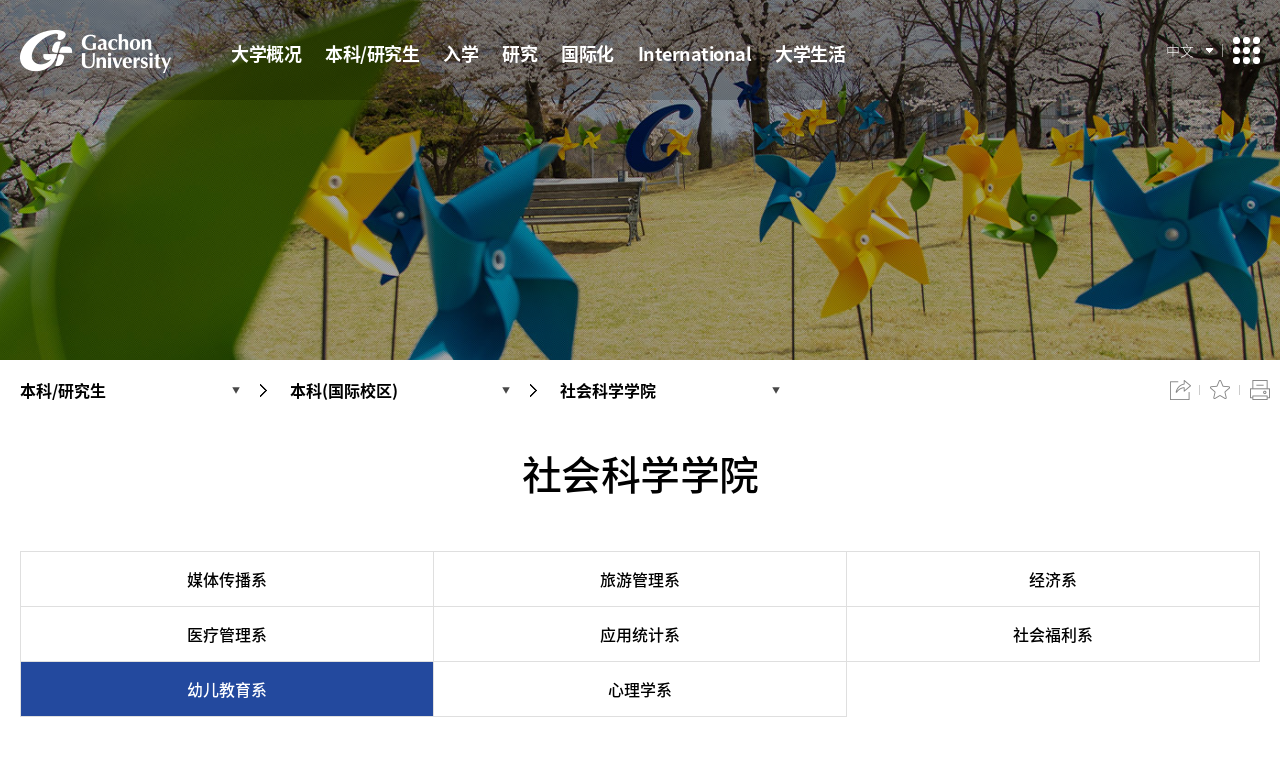

--- FILE ---
content_type: text/html; charset=UTF-8
request_url: https://www.gachon.ac.kr/chi/7601/subview.do
body_size: 75965
content:

















 











     
	
	















 











 <!DOCTYPE HTML>
<!--[if lt IE 7 ]><html dir="ltr" lang="ko" class="no-js ie ie6 lte7 lte8 lte9"><![endif]-->
<!--[if IE 7 ]><html dir="ltr" lang="ko" class="no-js ie ie7 lte7 lte8 lte9"><![endif]-->
<!--[if IE 8 ]><html dir="ltr" lang="ko" class="no-js ie ie8 lte8 lte9"><![endif]-->
<!--[if IE 9 ]><html dir="ltr" lang="ko" class="no-js ie ie9 lte9"><![endif]-->
<!--[if (gt IE 9)|!(IE)]><!-->
<html dir="ltr" lang="ko" class="no-js">
  <!--<![endif]-->
  <head>
	<meta charset="UTF-8">
	<title>社会科学学院 </title>
	



















 











 












	
	
		
		
		
	


	<meta http-equiv="X-UA-Compatible" content="IE=edge">
	<meta id="resResponsiveViewport" name="viewport" content="width=device-width, initial-scale=1, minimum-scale=0.5, maximum-scale=5.0, user-scalable=yes">
	
	
	<meta name="apple-mobile-web-app-title" content="幼儿教育系">
	
		
		
			<meta name="description" content="歡迎來到嘉泉大學校">
			<meta name="keywords" content="嘉泉大學校">
			<meta property="og:description" content="歡迎來到嘉泉大學校">
			<meta name="twitter:description" content="歡迎來到嘉泉大學校">
			<meta name="generator" content="嘉泉大學校">
		
		
	

	
	<meta property="og:title" content="幼儿教育系">
	<meta property="og:site_name" content="嘉泉大学校">
	<meta property="og:url" content="https://www.gachon.ac.kr:443/chi/7601/subview.do?">
	<meta property="og:image" content="https://www.gachon.ac.kr/Web-home/_UI/images/gachon.jpg">
	

	<meta name="twitter:card" content="summary">
	<meta name="twitter:title" content="幼儿教育系">
	<meta name="twitter:url" content="https://www.gachon.ac.kr:443/chi/7601/subview.do?">
	<meta name="twitter:image" content="https://www.gachon.ac.kr/Web-home/_UI/images/gachon.jpg">
	
	
	
	<!-- referrer policy  -->
	<meta name="referrer" content="strict-origin-when-cross-origin">

	<!-- no-cache -->
	<meta http-equiv="Cache-Control" content="no-cache, no-store, must-revalidate" />

	
		
		
			<!-- favicon -->
			<link rel="shortcut icon" href="/Web-home/_UI/images/favicon.ico">
		
	
	
	<link rel="stylesheet" href="/Web-home/_UI/css/common/jquery.mCustomScrollbar.css">
	<link rel="stylesheet" href="/Web-home/_UI/css/common/blockUI.css">
	<link rel="stylesheet" href="/Web-home/_SITES/css/content/content.css">
	<link rel="stylesheet" href="/Web-home/_UI/css/common/async.css">
	<link rel="stylesheet" href="/Web-home/_UI/css/guide/synccontent.css">

	

	
	
	
	
		
	
	

	
	<link rel="stylesheet" href="/Web-home/_UI/css/guide/responsive.css?ver=202110131425">
	
		
			<!-- PC + TABLET + MOBILE -->
			<link media="only screen and (max-width: 768px)" href="/Web-home/_UI/css/guide/responsiveMobile.css" rel="stylesheet">
			<link media="only screen and (min-width: 769px) and (max-width: 1023px)" href="/Web-home/_UI/css/guide/responsiveTablet.css" rel="stylesheet">
			<link media="only screen and (min-width: 1024px)" href="/Web-home/_UI/css/guide/responsiveDesktop.css" rel="stylesheet">
		
		
		
		
	

	
	
		
			<!-- PC + TABLET + MOBILE -->
			<link media="only screen and (max-width: 768px)" href="/sites/chi/style/css/site_contents_Mobile.css" rel="stylesheet">
			<link media="only screen and (min-width: 769px) and (max-width: 1023px)" href="/sites/chi/style/css/site_contents_Tablet.css" rel="stylesheet">
			<link media="only screen and (min-width: 1024px)" href="/sites/chi/style/css/site_contents_Desktop.css" rel="stylesheet">
		
		
		
		
	
	

	<link rel="stylesheet" href="/Web-home/_SITES/css/fnct/fnct.css">
	
		
			<!-- PC + TABLET + MOBILE -->
			<link media="only screen and (max-width: 768px)" href="/Web-home/_SITES/css/fnct/fnctMobile.css" rel="stylesheet">
			<link media="only screen and (min-width: 769px) and (max-width: 1023px)" href="/Web-home/_SITES/css/fnct/fnctTablet.css" rel="stylesheet">
			<link media="only screen and (min-width: 1024px)" href="/Web-home/_SITES/css/fnct/fnctDesktop.css" rel="stylesheet">
		
		
		
		
	

	<script src="/Web-home/js/jquery-1.9.1.min.js"></script>
	<script src="/Web-home/js/jquery-ui-1.12.1.min.js"></script>
	<script src="/Web-home/js/jquery-migrate-1.4.1.min.js"></script>
	<script src="/Web-home/js/jquery-mCustomScrollbar.3.0.3.min.js"></script>
	<script src="/Web-home/js/common.js?ver=20240816"></script> 
	<script src="/namecard/shake.js"></script>
 
	<!-- [SITES:S] -->
	<script>
		var urlPattern = ".do";
		var defaultTextSiteId = "chi";
		var ctxPath = "";
	</script>

	<!-- Slider -->
	
	
		
		
			<script src="/sites/chi/style/js/vendor/slick.min.js?version=1"></script>
		
	

	

	
		
		
			<!-- sub,popup,etc -->
			<!-- Table Scroll -->
			<script src="/sites/chi/style/js/vendor/niceScroll.min.js?version=1"></script>
			<!-- Favorite -->
			<script src="/sites/chi/style/js/favorite.js?version=1"></script>
		
	

	<!-- [M/S RESOURCE] -->
	
	
<link rel="stylesheet" href="/Web-home/fnct/popup/template/css/popup_total.css">
	
	<!-- [FNCT RESOURCE STYLE] -->
	
	<!-- [END] -->

	
		
			
		
		
	

	
	<link href="/sites/chi/style/css/style.css" rel="stylesheet">
	

	
	<script src="/sites/chi/style/js/script.js?ver=20230913"></script>


	<!-- 편집모드 HTML 이미지 기능 20221108 -->
	<link href="/Web-home/_UI/css/common/jshowoff.photoSlide.css" rel="stylesheet">
	<script src="/Web-home/_UI/js/_lib/jquery.jshowoff.js"></script>
	
	
















 











 




<!--[if lt IE 9]>

	<script src="//html5shiv.googlecode.com/svn/trunk/html5.js"></script>
	<script src="//ie7-js.googlecode.com/svn/version/2.1(beta4)/IE9.js"></script>
	<script src="//oss.maxcdn.com/libs/respond.js/1.3.0/respond.min.js"></script>

<![endif]-->


	<!-- Custom -->
	<link rel="stylesheet" href="/sites/chi/style/css/w_reset.css?version=1">
	<link rel="stylesheet" href="/sites/chi/style/css/w_layout.css?version=1">
	<link rel="stylesheet" href="/sites/chi/style/css/w_guide.css?version=1">
	<link rel="stylesheet" href="/sites/chi/style/css/w_sub.css?version=1">
	<!-- Slider -->
	<link rel="stylesheet" href="/sites/chi/style/css/vendor/slick.min.css?version=1">
	<link rel="stylesheet" href="/sites/chi/style/css/vendor/jquery.fancybox.min.css">
	
	<script src="/sites/chi/style/js/vendor/jquery.fancybox.min.js?version=1"></script>
  </head>
  <body class="sub _responsiveObj sub">

	<!-- Skip Navigation -->
	<div class="skip-navi" title="건너뛰기 메뉴">
	  <a href="#menuUItop">메뉴 바로가기</a>
	  <a href="#subContent">본문 바로가기</a>
	  <a href="#footer">하단 바로가기</a>
	</div>
	<!-- //Skip Navigation -->

	<div class="wrap-header">

	  <div class="container">
		<div class="head-logo">
		  <div class="logo-img">
			<a href="/sites/chi/index.do"></a>
		  </div>
		</div>

		<div class="head-navi">

		  <!-- 모바일 상단 메뉴 -->
		  <div class="mobile-menu">
			<ul>
			  <li class="btn-close"><button type="button">모바일 메뉴 닫기</button></li>
			</ul>
		  </div>
		  <!-- //모바일 상단 메뉴 -->

		  
















 













<nav id="menuUItop" class="menuUItop ">
	
	

	<div id="menuUIviewTypetop" class="hidden">
		fnctId=sitemenu,menuViewType=top
	</div>

	

	
		
			
				

				
				
					
					
						<div id="top_div" class="top_div div_1">
						<ul id="top_k2wiz_GNB"  class="top_k2wiz_GNB _wizOdr ul_1" >
					
					
					
					<li id="top_li_1_7563" class="li_1_7563 li_1">
				
				
				
				


				
				
				
				
				
				
				

				
					
					
					
					
					
					
					
				

				
				
				

				<a 	href="/chi/7565/subview.do"
					id="top_k2wiz_GNB_7563"
					class="top_k2wiz_GNB_7563 a_1 k2wiz_GNB_7562"
					
					
					
					target="_self"
					
					
				>
					
					大学概况 
					<input type="hidden" id="top_menuTitle_7563" value="大学概况 "/>
				</a>

				

				
				
				
					
				
				
				
				
			
				

				
				
					
					
					
						<div id="top_div_7563" class="top_div_7563 div_2">
						<ul id="top_k2wiz_GNB_ul_7563"  class="top_k2wiz_GNB_ul_7563 _wizOdr ul_2">
					
					
					<li id="top_li_2_7564" class="li_2_7564 li_2">
				
				
				
				


				
				
				
				
				
				
				

				
					
					
					
					
					
					
					
				

				
				
				

				<a 	href="/chi/7565/subview.do"
					id="top_k2wiz_GNB_7564"
					class="top_k2wiz_GNB_7564 a_2 k2wiz_GNB_7563"
					
					
					
					target="_self"
					
					
				>
					
					校长致辞
					<input type="hidden" id="top_menuTitle_7564" value="校长致辞"/>
				</a>

				

				
				
				
					
				
				
				
				
			
				

				
				
					
					
					
						<div id="top_div_7564" class="top_div_7564 div_3">
						<ul id="top_k2wiz_GNB_ul_7564"  class="top_k2wiz_GNB_ul_7564 _wizOdr ul_3">
					
					
					<li id="top_li_3_7565" class="li_3_7565 li_3">
				
				
				
				


				
				
				
				
				
				
				

				

				
				
				

				<a 	href="/chi/7565/subview.do"
					id="top_k2wiz_GNB_7565"
					class="top_k2wiz_GNB_7565 a_3 k2wiz_GNB_7564"
					
					
					
					target="_self"
					
					
				>
					
					致辞
					<input type="hidden" id="top_menuTitle_7565" value="致辞"/>
				</a>

				

				
				
				
					
				
				
				
				
			
				

				
				
				
					</li>
					<li id="top_li_3_7566" class="li_3_7566 li_3">
				
				
				


				
				
				
				
				
				
				

				

				
				
				

				<a 	href="/chi/7566/subview.do"
					id="top_k2wiz_GNB_7566"
					class="top_k2wiz_GNB_7566 a_3 k2wiz_GNB_7564"
					
					
					
					target="_self"
					
					
				>
					
					简历
					<input type="hidden" id="top_menuTitle_7566" value="简历"/>
				</a>

				

				
				
				
					
				
				
				
				
			
				

				
				
				
					</li>
					<li id="top_li_3_7567" class="li_3_7567 li_3">
				
				
				


				
				
				
				
				
				
				

				

				
				
				

				<a 	href="/chi/7567/subview.do"
					id="top_k2wiz_GNB_7567"
					class="top_k2wiz_GNB_7567 a_3 k2wiz_GNB_7564"
					
					
					
					target="_self"
					
					
				>
					
					图库
					<input type="hidden" id="top_menuTitle_7567" value="图库"/>
				</a>

				

				
				
				
					
				
				
				
				
			
				

				
				
				
				
					
								</li>
							</ul>
						</div>
					
					</li>
					<li id="top_li_2_7568" class="li_2_7568 li_2">
				
				


				
				
				
				
				
				
				

				
					
					
					
					
					
					
					
				

				
				
				

				<a 	href="/chi/7569/subview.do"
					id="top_k2wiz_GNB_7568"
					class="top_k2wiz_GNB_7568 a_2 k2wiz_GNB_7563"
					
					
					
					target="_self"
					
					
				>
					
					办学理念
					<input type="hidden" id="top_menuTitle_7568" value="办学理念"/>
				</a>

				

				
				
				
					
				
				
				
				
			
				

				
				
					
					
					
						<div id="top_div_7568" class="top_div_7568 div_3">
						<ul id="top_k2wiz_GNB_ul_7568"  class="top_k2wiz_GNB_ul_7568 _wizOdr ul_3">
					
					
					<li id="top_li_3_7569" class="li_3_7569 li_3">
				
				
				
				


				
				
				
				
				
				
				

				

				
				
				

				<a 	href="/chi/7569/subview.do"
					id="top_k2wiz_GNB_7569"
					class="top_k2wiz_GNB_7569 a_3 k2wiz_GNB_7568"
					
					
					
					target="_self"
					
					
				>
					
					办学理念
					<input type="hidden" id="top_menuTitle_7569" value="办学理念"/>
				</a>

				

				
				
				
					
				
				
				
				
			
				

				
				
				
				
					
								</li>
							</ul>
						</div>
					
					</li>
					<li id="top_li_2_7570" class="li_2_7570 li_2">
				
				


				
				
				
				
				
				
				

				
					
					
					
					
					
					
					
				

				
				
				

				<a 	href="/chi/7571/subview.do"
					id="top_k2wiz_GNB_7570"
					class="top_k2wiz_GNB_7570 a_2 k2wiz_GNB_7563"
					
					
					
					target="_self"
					
					
				>
					
					愿景与教育目标
					<input type="hidden" id="top_menuTitle_7570" value="愿景与教育目标"/>
				</a>

				

				
				
				
					
				
				
				
				
			
				

				
				
					
					
					
						<div id="top_div_7570" class="top_div_7570 div_3">
						<ul id="top_k2wiz_GNB_ul_7570"  class="top_k2wiz_GNB_ul_7570 _wizOdr ul_3">
					
					
					<li id="top_li_3_7571" class="li_3_7571 li_3">
				
				
				
				


				
				
				
				
				
				
				

				

				
				
				

				<a 	href="/chi/7571/subview.do"
					id="top_k2wiz_GNB_7571"
					class="top_k2wiz_GNB_7571 a_3 k2wiz_GNB_7570"
					
					
					
					target="_self"
					
					
				>
					
					愿景
					<input type="hidden" id="top_menuTitle_7571" value="愿景"/>
				</a>

				

				
				
				
					
				
				
				
				
			
				

				
				
				
				
					
								</li>
							</ul>
						</div>
					
					</li>
					<li id="top_li_2_7572" class="li_2_7572 li_2">
				
				


				
				
				
				
				
				
				

				
					
					
					
					
					
					
					
				

				
				
				

				<a 	href="/chi/7573/subview.do"
					id="top_k2wiz_GNB_7572"
					class="top_k2wiz_GNB_7572 a_2 k2wiz_GNB_7563"
					
					
					
					target="_self"
					
					
				>
					
					学校沿革
					<input type="hidden" id="top_menuTitle_7572" value="学校沿革"/>
				</a>

				

				
				
				
					
				
				
				
				
			
				

				
				
					
					
					
						<div id="top_div_7572" class="top_div_7572 div_3">
						<ul id="top_k2wiz_GNB_ul_7572"  class="top_k2wiz_GNB_ul_7572 _wizOdr ul_3">
					
					
					<li id="top_li_3_7573" class="li_3_7573 li_3">
				
				
				
				


				
				
				
				
				
				
				

				

				
				
				

				<a 	href="/chi/7573/subview.do"
					id="top_k2wiz_GNB_7573"
					class="top_k2wiz_GNB_7573 a_3 k2wiz_GNB_7572"
					
					
					
					target="_self"
					
					
				>
					
					嘉泉足迹
					<input type="hidden" id="top_menuTitle_7573" value="嘉泉足迹"/>
				</a>

				

				
				
				
					
				
				
				
				
			
				

				
				
				
					</li>
					<li id="top_li_3_7574" class="li_3_7574 li_3">
				
				
				


				
				
				
				
				
				
				

				

				
				
				

				<a 	href="/chi/7574/subview.do"
					id="top_k2wiz_GNB_7574"
					class="top_k2wiz_GNB_7574 a_3 k2wiz_GNB_7572"
					
					
					
					target="_self"
					
					
				>
					
					沿革
					<input type="hidden" id="top_menuTitle_7574" value="沿革"/>
				</a>

				

				
				
				
					
				
				
				
				
			
				

				
				
				
				
					
								</li>
							</ul>
						</div>
					
					</li>
					<li id="top_li_2_7575" class="li_2_7575 li_2">
				
				


				
				
				
				
				
				
				

				

				
				
				
					
					
				

				<a 	href="https://oia.gachon.ac.kr/oia/a/m/exchangeCollege.do"
					id="top_k2wiz_GNB_7575"
					class="top_k2wiz_GNB_7575 a_2 k2wiz_GNB_7563"
					
					
					
					target="_blank"
					
					
				>
					
					交流大学
					<input type="hidden" id="top_menuTitle_7575" value="交流大学"/>
				</a>

				

				
				
				
					
				
				
				
				
			
				

				
				
				
					</li>
					<li id="top_li_2_7576" class="li_2_7576 li_2">
				
				
				


				
				
				
				
				
				
				

				
					
					
					
					
					
					
					
				

				
				
				

				<a 	href="/chi/7580/subview.do"
					id="top_k2wiz_GNB_7576"
					class="top_k2wiz_GNB_7576 a_2 k2wiz_GNB_7563"
					
					
					
					target="_self"
					
					
				>
					
					校园导览
					<input type="hidden" id="top_menuTitle_7576" value="校园导览"/>
				</a>

				

				
				
				
					
				
				
				
				
			
				

				
				
					
					
					
						<div id="top_div_7576" class="top_div_7576 div_3">
						<ul id="top_k2wiz_GNB_ul_7576"  class="top_k2wiz_GNB_ul_7576 _wizOdr ul_3">
					
					
					<li id="top_li_3_7579" class="li_3_7579 li_3">
				
				
				
				


				
				
				
				
				
				
				

				
					
					
					
					
					
					
					
				

				
				
				

				<a 	href="/chi/7580/subview.do"
					id="top_k2wiz_GNB_7579"
					class="top_k2wiz_GNB_7579 a_3 k2wiz_GNB_7576"
					
					
					
					target="_self"
					
					
				>
					
					校园地图
					<input type="hidden" id="top_menuTitle_7579" value="校园地图"/>
				</a>

				

				
				
				
					
				
				
				
				
			
				

				
				
				
					</li>
					<li id="top_li_3_7578" class="li_3_7578 li_3">
				
				
				


				
				
				
				
				
				
				

				

				
				
				
					
					
				

				<a 	href="/gachon_VR/index.html"
					id="top_k2wiz_GNB_7578"
					class="top_k2wiz_GNB_7578 a_3 k2wiz_GNB_7576"
					
					
					
					target="_blank"
					
					
				>
					
					VR Tour
					<input type="hidden" id="top_menuTitle_7578" value="VR Tour"/>
				</a>

				

				
				
				
					
				
				
				
				
			
				

				
				
				
				
					
								</li>
							</ul>
						</div>
					
					</li>
					<li id="top_li_2_9298" class="li_2_9298 li_2">
				
				


				
				
				
				
				
				
				

				

				
				
				

				<a 	href="/chi/9298/subview.do"
					id="top_k2wiz_GNB_9298"
					class="top_k2wiz_GNB_9298 a_2 k2wiz_GNB_7563"
					
					
					
					target="_self"
					
					
				>
					
					嘉泉新闻
					<input type="hidden" id="top_menuTitle_9298" value="嘉泉新闻"/>
				</a>

				

				
				
				
					
				
				
				
				
			
				

				
				
				
				
					
								</li>
							</ul>
						</div>
					
					</li>
					<li id="top_li_1_7586" class="li_1_7586 li_1">
				
				


				
				
				
				
				
				
				

				
					
					
					
					
					
					
					
				

				
				
				

				<a 	href="/chi/7589/subview.do"
					id="top_k2wiz_GNB_7586"
					class="top_k2wiz_GNB_7586 a_1 k2wiz_GNB_7562"
					
					
					
					target="_self"
					
					
				>
					
					本科/研究生
					<input type="hidden" id="top_menuTitle_7586" value="本科/研究生"/>
				</a>

				

				
				
				
					
				
				
				
				
			
				

				
				
					
					
					
						<div id="top_div_7586" class="top_div_7586 div_2">
						<ul id="top_k2wiz_GNB_ul_7586"  class="top_k2wiz_GNB_ul_7586 _wizOdr ul_2">
					
					
					<li id="top_li_2_7587" class="li_2_7587 li_2">
				
				
				
				


				
				
				
				
				
				
				

				
					
					
					
					
					
					
					
				

				
				
				

				<a 	href="/chi/7589/subview.do"
					id="top_k2wiz_GNB_7587"
					class="top_k2wiz_GNB_7587 a_2 k2wiz_GNB_7586"
					
					
					
					target="_self"
					
					
				>
					
					本科(国际校区)
					<input type="hidden" id="top_menuTitle_7587" value="本科(国际校区)"/>
				</a>

				

				
				
				
					
				
				
				
				
			
				

				
				
					
					
					
						<div id="top_div_7587" class="top_div_7587 div_3">
						<ul id="top_k2wiz_GNB_ul_7587"  class="top_k2wiz_GNB_ul_7587 _wizOdr ul_3">
					
					
					<li id="top_li_3_7588" class="li_3_7588 li_3">
				
				
				
				


				
				
				
				
				
				
				

				
					
					
					
					
					
					
					
				

				
				
				

				<a 	href="/chi/7589/subview.do"
					id="top_k2wiz_GNB_7588"
					class="top_k2wiz_GNB_7588 a_3 k2wiz_GNB_7587"
					
					
					
					target="_self"
					
					
				>
					
					嘉泉文理学院
					<input type="hidden" id="top_menuTitle_7588" value="嘉泉文理学院"/>
				</a>

				

				
				
				
					
				
				
				
				
			
				

				
				
				
					</li>
					<li id="top_li_3_7591" class="li_3_7591 li_3">
				
				
				


				
				
				
				
				
				
				

				
					
					
					
					
					
					
					
				

				
				
				

				<a 	href="/chi/7592/subview.do"
					id="top_k2wiz_GNB_7591"
					class="top_k2wiz_GNB_7591 a_3 k2wiz_GNB_7587"
					
					
					
					target="_self"
					
					
				>
					
					工商管理学院
					<input type="hidden" id="top_menuTitle_7591" value="工商管理学院"/>
				</a>

				

				
				
				
					
				
				
				
				
			
				

				
				
				
					</li>
					<li id="top_li_3_7594" class="li_3_7594 li_3">
				
				
				


				
				
				
				
				
				
				

				
					
					
					
					
					
					
					
				

				
				
				

				<a 	href="/chi/7595/subview.do"
					id="top_k2wiz_GNB_7594"
					class="top_k2wiz_GNB_7594 a_3 k2wiz_GNB_7587"
					
					
					
					target="_self"
					
					
				>
					
					社会科学学院 
					<input type="hidden" id="top_menuTitle_7594" value="社会科学学院 "/>
				</a>

				

				
				
				
					
				
				
				
				
			
				

				
				
				
					</li>
					<li id="top_li_3_7603" class="li_3_7603 li_3">
				
				
				


				
				
				
				
				
				
				

				
					
					
					
					
					
					
					
				

				
				
				

				<a 	href="/chi/7604/subview.do"
					id="top_k2wiz_GNB_7603"
					class="top_k2wiz_GNB_7603 a_3 k2wiz_GNB_7587"
					
					
					
					target="_self"
					
					
				>
					
					人文学院 
					<input type="hidden" id="top_menuTitle_7603" value="人文学院 "/>
				</a>

				

				
				
				
					
				
				
				
				
			
				

				
				
				
					</li>
					<li id="top_li_3_7608" class="li_3_7608 li_3">
				
				
				


				
				
				
				
				
				
				

				
					
					
					
					
					
					
					
				

				
				
				

				<a 	href="/chi/7609/subview.do"
					id="top_k2wiz_GNB_7608"
					class="top_k2wiz_GNB_7608 a_3 k2wiz_GNB_7587"
					
					
					
					target="_self"
					
					
				>
					
					法学院
					<input type="hidden" id="top_menuTitle_7608" value="法学院"/>
				</a>

				

				
				
				
					
				
				
				
				
			
				

				
				
				
					</li>
					<li id="top_li_3_7613" class="li_3_7613 li_3">
				
				
				


				
				
				
				
				
				
				

				
					
					
					
					
					
					
					
				

				
				
				

				<a 	href="/chi/7614/subview.do"
					id="top_k2wiz_GNB_7613"
					class="top_k2wiz_GNB_7613 a_3 k2wiz_GNB_7587"
					
					
					
					target="_self"
					
					
				>
					
					工学院 
					<input type="hidden" id="top_menuTitle_7613" value="工学院 "/>
				</a>

				

				
				
				
					
				
				
				
				
			
				

				
				
				
					</li>
					<li id="top_li_3_7625" class="li_3_7625 li_3">
				
				
				


				
				
				
				
				
				
				

				
					
					
					
					
					
					
					
				

				
				
				

				<a 	href="/chi/7626/subview.do"
					id="top_k2wiz_GNB_7625"
					class="top_k2wiz_GNB_7625 a_3 k2wiz_GNB_7587"
					
					
					
					target="_self"
					
					
				>
					
					生物纳米学院 
					<input type="hidden" id="top_menuTitle_7625" value="生物纳米学院 "/>
				</a>

				

				
				
				
					
				
				
				
				
			
				

				
				
				
					</li>
					<li id="top_li_3_7632" class="li_3_7632 li_3">
				
				
				


				
				
				
				
				
				
				

				
					
					
					
					
					
					
					
				

				
				
				

				<a 	href="/chi/7633/subview.do"
					id="top_k2wiz_GNB_7632"
					class="top_k2wiz_GNB_7632 a_3 k2wiz_GNB_7587"
					
					
					
					target="_self"
					
					
				>
					
					IT融合学院 
					<input type="hidden" id="top_menuTitle_7632" value="IT融合学院 "/>
				</a>

				

				
				
				
					
				
				
				
				
			
				

				
				
				
					</li>
					<li id="top_li_3_7638" class="li_3_7638 li_3">
				
				
				


				
				
				
				
				
				
				

				
					
					
					
					
					
					
					
				

				
				
				

				<a 	href="/chi/7639/subview.do"
					id="top_k2wiz_GNB_7638"
					class="top_k2wiz_GNB_7638 a_3 k2wiz_GNB_7587"
					
					
					
					target="_self"
					
					
				>
					
					韩医学院 
					<input type="hidden" id="top_menuTitle_7638" value="韩医学院 "/>
				</a>

				

				
				
				
					
				
				
				
				
			
				

				
				
				
					</li>
					<li id="top_li_3_7640" class="li_3_7640 li_3">
				
				
				


				
				
				
				
				
				
				

				
					
					
					
					
					
					
					
				

				
				
				

				<a 	href="/chi/7641/subview.do"
					id="top_k2wiz_GNB_7640"
					class="top_k2wiz_GNB_7640 a_3 k2wiz_GNB_7587"
					
					
					
					target="_self"
					
					
				>
					
					艺术体育学院 
					<input type="hidden" id="top_menuTitle_7640" value="艺术体育学院 "/>
				</a>

				

				
				
				
					
				
				
				
				
			
				

				
				
				
				
					
								</li>
							</ul>
						</div>
					
					</li>
					<li id="top_li_2_7651" class="li_2_7651 li_2">
				
				


				
				
				
				
				
				
				

				
					
					
					
					
					
					
					
				

				
				
				

				<a 	href="/chi/7652/subview.do"
					id="top_k2wiz_GNB_7651"
					class="top_k2wiz_GNB_7651 a_2 k2wiz_GNB_7586"
					
					
					
					target="_self"
					
					
				>
					
					本科(医学校区) 
					<input type="hidden" id="top_menuTitle_7651" value="本科(医学校区) "/>
				</a>

				

				
				
				
					
				
				
				
				
			
				

				
				
					
					
					
						<div id="top_div_7651" class="top_div_7651 div_3">
						<ul id="top_k2wiz_GNB_ul_7651"  class="top_k2wiz_GNB_ul_7651 _wizOdr ul_3">
					
					
					<li id="top_li_3_7652" class="li_3_7652 li_3">
				
				
				
				


				
				
				
				
				
				
				

				

				
				
				

				<a 	href="/chi/7652/subview.do"
					id="top_k2wiz_GNB_7652"
					class="top_k2wiz_GNB_7652 a_3 k2wiz_GNB_7651"
					
					
					
					target="_self"
					
					
				>
					
					医学院 
					<input type="hidden" id="top_menuTitle_7652" value="医学院 "/>
				</a>

				

				
				
				
					
				
				
				
				
			
				

				
				
				
					</li>
					<li id="top_li_3_7653" class="li_3_7653 li_3">
				
				
				


				
				
				
				
				
				
				

				

				
				
				

				<a 	href="/chi/7653/subview.do"
					id="top_k2wiz_GNB_7653"
					class="top_k2wiz_GNB_7653 a_3 k2wiz_GNB_7651"
					
					
					
					target="_self"
					
					
				>
					
					药学院 
					<input type="hidden" id="top_menuTitle_7653" value="药学院 "/>
				</a>

				

				
				
				
					
				
				
				
				
			
				

				
				
				
					</li>
					<li id="top_li_3_7654" class="li_3_7654 li_3">
				
				
				


				
				
				
				
				
				
				

				

				
				
				

				<a 	href="/chi/7654/subview.do"
					id="top_k2wiz_GNB_7654"
					class="top_k2wiz_GNB_7654 a_3 k2wiz_GNB_7651"
					
					
					
					target="_self"
					
					
				>
					
					护理学院 
					<input type="hidden" id="top_menuTitle_7654" value="护理学院 "/>
				</a>

				

				
				
				
					
				
				
				
				
			
				

				
				
				
					</li>
					<li id="top_li_3_7655" class="li_3_7655 li_3">
				
				
				


				
				
				
				
				
				
				

				
					
					
					
					
					
					
					
				

				
				
				

				<a 	href="/chi/7656/subview.do"
					id="top_k2wiz_GNB_7655"
					class="top_k2wiz_GNB_7655 a_3 k2wiz_GNB_7651"
					
					
					
					target="_self"
					
					
				>
					
					保健科学学院 
					<input type="hidden" id="top_menuTitle_7655" value="保健科学学院 "/>
				</a>

				

				
				
				
					
				
				
				
				
			
				

				
				
				
					</li>
					<li id="top_li_3_7662" class="li_3_7662 li_3">
				
				
				


				
				
				
				
				
				
				

				

				
				
				

				<a 	href="/chi/7662/subview.do"
					id="top_k2wiz_GNB_7662"
					class="top_k2wiz_GNB_7662 a_3 k2wiz_GNB_7651"
					
					
					
					target="_self"
					
					
				>
					
					嘉泉文理学院 
					<input type="hidden" id="top_menuTitle_7662" value="嘉泉文理学院 "/>
				</a>

				

				
				
				
					
				
				
				
				
			
				

				
				
				
				
					
								</li>
							</ul>
						</div>
					
					</li>
					<li id="top_li_2_7663" class="li_2_7663 li_2">
				
				


				
				
				
				
				
				
				

				
					
					
					
					
					
					
					
				

				
				
				

				<a 	href="/chi/7664/subview.do"
					id="top_k2wiz_GNB_7663"
					class="top_k2wiz_GNB_7663 a_2 k2wiz_GNB_7586"
					
					
					
					target="_self"
					
					
				>
					
					研究生 (国际校区)
					<input type="hidden" id="top_menuTitle_7663" value="研究生 (国际校区)"/>
				</a>

				

				
				
				
					
				
				
				
				
			
				

				
				
					
					
					
						<div id="top_div_7663" class="top_div_7663 div_3">
						<ul id="top_k2wiz_GNB_ul_7663"  class="top_k2wiz_GNB_ul_7663 _wizOdr ul_3">
					
					
					<li id="top_li_3_7664" class="li_3_7664 li_3">
				
				
				
				


				
				
				
				
				
				
				

				

				
				
				

				<a 	href="/chi/7664/subview.do"
					id="top_k2wiz_GNB_7664"
					class="top_k2wiz_GNB_7664 a_3 k2wiz_GNB_7663"
					
					
					
					target="_self"
					
					
				>
					
					一般研究生院
					<input type="hidden" id="top_menuTitle_7664" value="一般研究生院"/>
				</a>

				

				
				
				
					
				
				
				
				
			
				

				
				
				
					</li>
					<li id="top_li_3_7665" class="li_3_7665 li_3">
				
				
				


				
				
				
				
				
				
				

				

				
				
				

				<a 	href="/chi/7665/subview.do"
					id="top_k2wiz_GNB_7665"
					class="top_k2wiz_GNB_7665 a_3 k2wiz_GNB_7663"
					
					
					
					target="_self"
					
					
				>
					
					特殊研究生院
					<input type="hidden" id="top_menuTitle_7665" value="特殊研究生院"/>
				</a>

				

				
				
				
					
				
				
				
				
			
				

				
				
				
				
					
								</li>
							</ul>
						</div>
					
					</li>
					<li id="top_li_2_7666" class="li_2_7666 li_2">
				
				


				
				
				
				
				
				
				

				
					
					
					
					
					
					
					
				

				
				
				

				<a 	href="/chi/7667/subview.do"
					id="top_k2wiz_GNB_7666"
					class="top_k2wiz_GNB_7666 a_2 k2wiz_GNB_7586"
					
					
					
					target="_self"
					
					
				>
					
					研究生 (医学校区 )
					<input type="hidden" id="top_menuTitle_7666" value="研究生 (医学校区 )"/>
				</a>

				

				
				
				
					
				
				
				
				
			
				

				
				
					
					
					
						<div id="top_div_7666" class="top_div_7666 div_3">
						<ul id="top_k2wiz_GNB_ul_7666"  class="top_k2wiz_GNB_ul_7666 _wizOdr ul_3">
					
					
					<li id="top_li_3_7667" class="li_3_7667 li_3">
				
				
				
				


				
				
				
				
				
				
				

				

				
				
				

				<a 	href="/chi/7667/subview.do"
					id="top_k2wiz_GNB_7667"
					class="top_k2wiz_GNB_7667 a_3 k2wiz_GNB_7666"
					
					
					
					target="_self"
					
					
				>
					
					一般研究生院(M)
					<input type="hidden" id="top_menuTitle_7667" value="一般研究生院(M)"/>
				</a>

				

				
				
				
					
				
				
				
				
			
				

				
				
				
					</li>
					<li id="top_li_3_7668" class="li_3_7668 li_3">
				
				
				


				
				
				
				
				
				
				

				

				
				
				

				<a 	href="/chi/7668/subview.do"
					id="top_k2wiz_GNB_7668"
					class="top_k2wiz_GNB_7668 a_3 k2wiz_GNB_7666"
					
					
					
					target="_self"
					
					
				>
					
					特殊研究生院
					<input type="hidden" id="top_menuTitle_7668" value="特殊研究生院"/>
				</a>

				

				
				
				
					
				
				
				
				
			
				

				
				
				
					</li>
					<li id="top_li_3_7669" class="li_3_7669 li_3">
				
				
				


				
				
				
				
				
				
				

				

				
				
				

				<a 	href="/chi/7669/subview.do"
					id="top_k2wiz_GNB_7669"
					class="top_k2wiz_GNB_7669 a_3 k2wiz_GNB_7666"
					
					
					
					target="_self"
					
					
				>
					
					嘉泉融合医学院(M)
					<input type="hidden" id="top_menuTitle_7669" value="嘉泉融合医学院(M)"/>
				</a>

				

				
				
				
					
				
				
				
				
			
				

				
				
				
				
					
								</li>
							</ul>
						</div>
					
								</li>
							</ul>
						</div>
					
					</li>
					<li id="top_li_1_7670" class="li_1_7670 li_1">
				
				


				
				
				
				
				
				
				

				
					
					
					
					
					
					
					
				

				
				
				
					
					
				

				<a 	href="https://oia.gachon.ac.kr/international/a/m/undergraduateCourse.do"
					id="top_k2wiz_GNB_7670"
					class="top_k2wiz_GNB_7670 a_1 k2wiz_GNB_7562"
					
					
					
					target="_blank"
					
					
				>
					
					入学
					<input type="hidden" id="top_menuTitle_7670" value="入学"/>
				</a>

				

				
				
				
					
				
				
				
				
			
				

				
				
					
					
					
						<div id="top_div_7670" class="top_div_7670 div_2">
						<ul id="top_k2wiz_GNB_ul_7670"  class="top_k2wiz_GNB_ul_7670 _wizOdr ul_2">
					
					
					<li id="top_li_2_7671" class="li_2_7671 li_2">
				
				
				
				


				
				
				
				
				
				
				

				

				
				
				
					
					
				

				<a 	href="https://oia.gachon.ac.kr/international/a/m/undergraduateCourse.do"
					id="top_k2wiz_GNB_7671"
					class="top_k2wiz_GNB_7671 a_2 k2wiz_GNB_7670"
					
					
					
					target="_blank"
					
					
				>
					
					本科
					<input type="hidden" id="top_menuTitle_7671" value="本科"/>
				</a>

				

				
				
				
					
				
				
				
				
			
				

				
				
				
					</li>
					<li id="top_li_2_7672" class="li_2_7672 li_2">
				
				
				


				
				
				
				
				
				
				

				

				
				
				
					
					
				

				<a 	href="/sites/chinese/index.do"
					id="top_k2wiz_GNB_7672"
					class="top_k2wiz_GNB_7672 a_2 k2wiz_GNB_7670"
					
					
					
					target="_blank"
					
					
				>
					
					研究所院
					<input type="hidden" id="top_menuTitle_7672" value="研究所院"/>
				</a>

				

				
				
				
					
				
				
				
				
			
				

				
				
				
				
					
								</li>
							</ul>
						</div>
					
					</li>
					<li id="top_li_1_7673" class="li_1_7673 li_1">
				
				


				
				
				
				
				
				
				

				
					
					
					
					
					
					
					
				

				
				
				

				<a 	href="/chi/7674/subview.do"
					id="top_k2wiz_GNB_7673"
					class="top_k2wiz_GNB_7673 a_1 k2wiz_GNB_7562"
					
					
					
					target="_self"
					
					
				>
					
					研究
					<input type="hidden" id="top_menuTitle_7673" value="研究"/>
				</a>

				

				
				
				
					
				
				
				
				
			
				

				
				
					
					
					
						<div id="top_div_7673" class="top_div_7673 div_2">
						<ul id="top_k2wiz_GNB_ul_7673"  class="top_k2wiz_GNB_ul_7673 _wizOdr ul_2">
					
					
					<li id="top_li_2_7674" class="li_2_7674 li_2">
				
				
				
				


				
				
				
				
				
				
				

				

				
				
				

				<a 	href="/chi/7674/subview.do"
					id="top_k2wiz_GNB_7674"
					class="top_k2wiz_GNB_7674 a_2 k2wiz_GNB_7673"
					
					
					
					target="_self"
					
					
				>
					
					三大世界级研究所
					<input type="hidden" id="top_menuTitle_7674" value="三大世界级研究所"/>
				</a>

				

				
				
				
					
				
				
				
				
			
				

				
				
				
					</li>
					<li id="top_li_2_7675" class="li_2_7675 li_2">
				
				
				


				
				
				
				
				
				
				

				
					
					
					
					
					
					
					
				

				
				
				

				<a 	href="/chi/7676/subview.do"
					id="top_k2wiz_GNB_7675"
					class="top_k2wiz_GNB_7675 a_2 k2wiz_GNB_7673"
					
					
					
					target="_self"
					
					
				>
					
					科研资助 
					<input type="hidden" id="top_menuTitle_7675" value="科研资助 "/>
				</a>

				

				
				
				
					
				
				
				
				
			
				

				
				
					
					
					
						<div id="top_div_7675" class="top_div_7675 div_3">
						<ul id="top_k2wiz_GNB_ul_7675"  class="top_k2wiz_GNB_ul_7675 _wizOdr ul_3">
					
					
					<li id="top_li_3_7676" class="li_3_7676 li_3">
				
				
				
				


				
				
				
				
				
				
				

				

				
				
				

				<a 	href="/chi/7676/subview.do"
					id="top_k2wiz_GNB_7676"
					class="top_k2wiz_GNB_7676 a_3 k2wiz_GNB_7675"
					
					
					
					target="_self"
					
					
				>
					
					校内科研项目
					<input type="hidden" id="top_menuTitle_7676" value="校内科研项目"/>
				</a>

				

				
				
				
					
				
				
				
				
			
				

				
				
				
					</li>
					<li id="top_li_3_7677" class="li_3_7677 li_3">
				
				
				


				
				
				
				
				
				
				

				

				
				
				

				<a 	href="/chi/7677/subview.do"
					id="top_k2wiz_GNB_7677"
					class="top_k2wiz_GNB_7677 a_3 k2wiz_GNB_7675"
					
					
					
					target="_self"
					
					
				>
					
					学术活动资助
					<input type="hidden" id="top_menuTitle_7677" value="学术活动资助"/>
				</a>

				

				
				
				
					
				
				
				
				
			
				

				
				
				
				
					
								</li>
							</ul>
						</div>
					
					</li>
					<li id="top_li_2_7678" class="li_2_7678 li_2">
				
				


				
				
				
				
				
				
				

				

				
				
				

				<a 	href="/chi/7678/subview.do"
					id="top_k2wiz_GNB_7678"
					class="top_k2wiz_GNB_7678 a_2 k2wiz_GNB_7673"
					
					
					
					target="_self"
					
					
				>
					
					科研机构
					<input type="hidden" id="top_menuTitle_7678" value="科研机构"/>
				</a>

				

				
				
				
					
				
				
				
				
			
				

				
				
				
				
					
								</li>
							</ul>
						</div>
					
					</li>
					<li id="top_li_1_7679" class="li_1_7679 li_1">
				
				


				
				
				
				
				
				
				

				
					
					
					
					
					
					
					
				

				
				
				

				<a 	href="/chi/7680/subview.do"
					id="top_k2wiz_GNB_7679"
					class="top_k2wiz_GNB_7679 a_1 k2wiz_GNB_7562"
					
					
					
					target="_self"
					
					
				>
					
					国际化 
					<input type="hidden" id="top_menuTitle_7679" value="国际化 "/>
				</a>

				

				
				
				
					
				
				
				
				
			
				

				
				
					
					
					
						<div id="top_div_7679" class="top_div_7679 div_2">
						<ul id="top_k2wiz_GNB_ul_7679"  class="top_k2wiz_GNB_ul_7679 _wizOdr ul_2">
					
					
					<li id="top_li_2_7680" class="li_2_7680 li_2">
				
				
				
				


				
				
				
				
				
				
				

				

				
				
				

				<a 	href="/chi/7680/subview.do"
					id="top_k2wiz_GNB_7680"
					class="top_k2wiz_GNB_7680 a_2 k2wiz_GNB_7679"
					
					
					
					target="_self"
					
					
				>
					
					国际交流处介绍
					<input type="hidden" id="top_menuTitle_7680" value="国际交流处介绍"/>
				</a>

				

				
				
				
					
				
				
				
				
			
				

				
				
				
				
					
								</li>
							</ul>
						</div>
					
					</li>
					<li id="top_li_1_7681" class="li_1_7681 li_1">
				
				


				
				
				
				
				
				
				

				
					
					
					
					
					
					
					
				

				
				
				
					
					
				

				<a 	href="https://oia.gachon.ac.kr/international/a/m/gStepIntro.do"
					id="top_k2wiz_GNB_7681"
					class="top_k2wiz_GNB_7681 a_1 k2wiz_GNB_7562"
					
					
					
					target="_blank"
					
					
				>
					
					International
					<input type="hidden" id="top_menuTitle_7681" value="International"/>
				</a>

				

				
				
				
					
				
				
				
				
			
				

				
				
					
					
					
						<div id="top_div_7681" class="top_div_7681 div_2">
						<ul id="top_k2wiz_GNB_ul_7681"  class="top_k2wiz_GNB_ul_7681 _wizOdr ul_2">
					
					
					<li id="top_li_2_7682" class="li_2_7682 li_2">
				
				
				
				


				
				
				
				
				
				
				

				
					
					
					
					
					
					
					
				

				
				
				
					
					
				

				<a 	href="https://oia.gachon.ac.kr/international/a/m/gStepIntro.do"
					id="top_k2wiz_GNB_7682"
					class="top_k2wiz_GNB_7682 a_2 k2wiz_GNB_7681"
					
					
					
					target="_blank"
					
					
				>
					
					外国交换生
					<input type="hidden" id="top_menuTitle_7682" value="外国交换生"/>
				</a>

				

				
				
				
					
				
				
				
				
			
				

				
				
					
					
					
						<div id="top_div_7682" class="top_div_7682 div_3">
						<ul id="top_k2wiz_GNB_ul_7682"  class="top_k2wiz_GNB_ul_7682 _wizOdr ul_3">
					
					
					<li id="top_li_3_7683" class="li_3_7683 li_3">
				
				
				
				


				
				
				
				
				
				
				

				

				
				
				
					
					
				

				<a 	href="https://oia.gachon.ac.kr/international/a/m/gStepIntro.do"
					id="top_k2wiz_GNB_7683"
					class="top_k2wiz_GNB_7683 a_3 k2wiz_GNB_7682"
					
					
					
					target="_blank"
					
					
				>
					
					G-STEP
					<input type="hidden" id="top_menuTitle_7683" value="G-STEP"/>
				</a>

				

				
				
				
					
				
				
				
				
			
				

				
				
				
					</li>
					<li id="top_li_3_7684" class="li_3_7684 li_3">
				
				
				


				
				
				
				
				
				
				

				

				
				
				
					
					
				

				<a 	href="https://oia.gachon.ac.kr/international/a/m/exchangeStudent.do"
					id="top_k2wiz_GNB_7684"
					class="top_k2wiz_GNB_7684 a_3 k2wiz_GNB_7682"
					
					
					
					target="_blank"
					
					
				>
					
					外国交换生
					<input type="hidden" id="top_menuTitle_7684" value="外国交换生"/>
				</a>

				

				
				
				
					
				
				
				
				
			
				

				
				
				
				
					
								</li>
							</ul>
						</div>
					
					</li>
					<li id="top_li_2_7685" class="li_2_7685 li_2">
				
				


				
				
				
				
				
				
				

				

				
				
				
					
					
				

				<a 	href="https://oia.gachon.ac.kr/international/a/m/klecInfo.do"
					id="top_k2wiz_GNB_7685"
					class="top_k2wiz_GNB_7685 a_2 k2wiz_GNB_7681"
					
					
					
					target="_blank"
					
					
				>
					
					韩语教育中心
					<input type="hidden" id="top_menuTitle_7685" value="韩语教育中心"/>
				</a>

				

				
				
				
					
				
				
				
				
			
				

				
				
				
				
					
								</li>
							</ul>
						</div>
					
					</li>
					<li id="top_li_1_7686" class="li_1_7686 li_1">
				
				


				
				
				
				
				
				
				

				

				
				
				

				<a 	href="/chi/7686/subview.do"
					id="top_k2wiz_GNB_7686"
					class="top_k2wiz_GNB_7686 a_1 k2wiz_GNB_7562"
					
					
					
					target="_self"
					
					
				>
					
					大学生活
					<input type="hidden" id="top_menuTitle_7686" value="大学生活"/>
				</a>

				

				
				
				
					
				
				
				
				
			
				

				
				
					
					
					
						<div id="top_div_7686" class="top_div_7686 div_2">
						<ul id="top_k2wiz_GNB_ul_7686"  class="top_k2wiz_GNB_ul_7686 _wizOdr ul_2">
					
					
					<li id="top_li_2_7687" class="li_2_7687 li_2">
				
				
				
				


				
				
				
				
				
				
				

				

				
				
				
					
					
				

				<a 	href="https://oia.gachon.ac.kr/international/a/m/guideNewStudent.do"
					id="top_k2wiz_GNB_7687"
					class="top_k2wiz_GNB_7687 a_2 k2wiz_GNB_7686"
					
					
					
					target="_blank"
					
					
				>
					
					留学生服务
					<input type="hidden" id="top_menuTitle_7687" value="留学生服务"/>
				</a>

				

				
				
				
					
				
				
				
				
			
				

				
				
					
					
					
						<div id="top_div_7687" class="top_div_7687 div_3">
						<ul id="top_k2wiz_GNB_ul_7687"  class="top_k2wiz_GNB_ul_7687 _wizOdr ul_3">
					
					
					<li id="top_li_3_7688" class="li_3_7688 li_3">
				
				
				
				


				
				
				
				
				
				
				

				

				
				
				
					
					
				

				<a 	href="https://oia.gachon.ac.kr/international/a/m/guideNewStudent.do"
					id="top_k2wiz_GNB_7688"
					class="top_k2wiz_GNB_7688 a_3 k2wiz_GNB_7687"
					
					
					
					target="_blank"
					
					
				>
					
					新生指南
					<input type="hidden" id="top_menuTitle_7688" value="新生指南"/>
				</a>

				

				
				
				
					
				
				
				
				
			
				

				
				
				
					</li>
					<li id="top_li_3_7689" class="li_3_7689 li_3">
				
				
				


				
				
				
				
				
				
				

				

				
				
				
					
					
				

				<a 	href="https://oia.gachon.ac.kr/international/a/m/immigrationApply.do"
					id="top_k2wiz_GNB_7689"
					class="top_k2wiz_GNB_7689 a_3 k2wiz_GNB_7687"
					
					
					
					target="_blank"
					
					
				>
					
					签证及滞留
					<input type="hidden" id="top_menuTitle_7689" value="签证及滞留"/>
				</a>

				

				
				
				
					
				
				
				
				
			
				

				
				
				
					</li>
					<li id="top_li_3_7690" class="li_3_7690 li_3">
				
				
				


				
				
				
				
				
				
				

				

				
				
				
					
					
				

				<a 	href="https://oia.gachon.ac.kr/international/a/m/topikList.do"
					id="top_k2wiz_GNB_7690"
					class="top_k2wiz_GNB_7690 a_3 k2wiz_GNB_7687"
					
					
					
					target="_blank"
					
					
				>
					
					Topics
					<input type="hidden" id="top_menuTitle_7690" value="Topics"/>
				</a>

				

				
				
				
					
				
				
				
				
			
				

				
				
				
					</li>
					<li id="top_li_3_7691" class="li_3_7691 li_3">
				
				
				


				
				
				
				
				
				
				

				

				
				
				
					
					
				

				<a 	href="https://oia.gachon.ac.kr/international/a/m/culturePro.do"
					id="top_k2wiz_GNB_7691"
					class="top_k2wiz_GNB_7691 a_3 k2wiz_GNB_7687"
					
					
					
					target="_blank"
					
					
				>
					
					文化体验
					<input type="hidden" id="top_menuTitle_7691" value="文化体验"/>
				</a>

				

				
				
				
					
				
				
				
				
			
				

				
				
				
				
					
								</li>
							</ul>
						</div>
					
					</li>
					<li id="top_li_2_7692" class="li_2_7692 li_2">
				
				


				
				
				
				
				
				
				

				
					
					
					
					
					
					
					
				

				
				
				

				<a 	href="/chi/7693/subview.do"
					id="top_k2wiz_GNB_7692"
					class="top_k2wiz_GNB_7692 a_2 k2wiz_GNB_7686"
					
					
					
					target="_self"
					
					
				>
					
					学生事务 
					<input type="hidden" id="top_menuTitle_7692" value="学生事务 "/>
				</a>

				

				
				
				
					
				
				
				
				
			
				

				
				
					
					
					
						<div id="top_div_7692" class="top_div_7692 div_3">
						<ul id="top_k2wiz_GNB_ul_7692"  class="top_k2wiz_GNB_ul_7692 _wizOdr ul_3">
					
					
					<li id="top_li_3_7693" class="li_3_7693 li_3">
				
				
				
				


				
				
				
				
				
				
				

				

				
				
				

				<a 	href="/chi/7693/subview.do"
					id="top_k2wiz_GNB_7693"
					class="top_k2wiz_GNB_7693 a_3 k2wiz_GNB_7692"
					
					
					
					target="_self"
					
					
				>
					
					注册
					<input type="hidden" id="top_menuTitle_7693" value="注册"/>
				</a>

				

				
				
				
					
				
				
				
				
			
				

				
				
				
					</li>
					<li id="top_li_3_7694" class="li_3_7694 li_3">
				
				
				


				
				
				
				
				
				
				

				
					
					
					
					
					
					
					
				

				
				
				

				<a 	href="/chi/7695/subview.do"
					id="top_k2wiz_GNB_7694"
					class="top_k2wiz_GNB_7694 a_3 k2wiz_GNB_7692"
					
					
					
					target="_self"
					
					
				>
					
					学籍变动
					<input type="hidden" id="top_menuTitle_7694" value="学籍变动"/>
				</a>

				

				
				
				
					
				
				
				
				
			
				

				
				
				
					</li>
					<li id="top_li_3_7703" class="li_3_7703 li_3">
				
				
				


				
				
				
				
				
				
				

				

				
				
				

				<a 	href="/chi/7703/subview.do"
					id="top_k2wiz_GNB_7703"
					class="top_k2wiz_GNB_7703 a_3 k2wiz_GNB_7692"
					
					
					
					target="_self"
					
					
				>
					
					选课
					<input type="hidden" id="top_menuTitle_7703" value="选课"/>
				</a>

				

				
				
				
					
				
				
				
				
			
				

				
				
				
					</li>
					<li id="top_li_3_7704" class="li_3_7704 li_3">
				
				
				


				
				
				
				
				
				
				

				
					
					
					
					
					
					
					
				

				
				
				

				<a 	href="/chi/7705/subview.do"
					id="top_k2wiz_GNB_7704"
					class="top_k2wiz_GNB_7704 a_3 k2wiz_GNB_7692"
					
					
					
					target="_self"
					
					
				>
					
					成绩／假期课程
					<input type="hidden" id="top_menuTitle_7704" value="成绩／假期课程"/>
				</a>

				

				
				
				
					
				
				
				
				
			
				

				
				
				
					</li>
					<li id="top_li_3_7709" class="li_3_7709 li_3">
				
				
				


				
				
				
				
				
				
				

				

				
				
				

				<a 	href="/chi/7709/subview.do"
					id="top_k2wiz_GNB_7709"
					class="top_k2wiz_GNB_7709 a_3 k2wiz_GNB_7692"
					
					
					
					target="_self"
					
					
				>
					
					实地实践
					<input type="hidden" id="top_menuTitle_7709" value="实地实践"/>
				</a>

				

				
				
				
					
				
				
				
				
			
				

				
				
				
					</li>
					<li id="top_li_3_7710" class="li_3_7710 li_3">
				
				
				


				
				
				
				
				
				
				

				
					
					
					
					
					
					
					
				

				
				
				

				<a 	href="/chi/7711/subview.do"
					id="top_k2wiz_GNB_7710"
					class="top_k2wiz_GNB_7710 a_3 k2wiz_GNB_7692"
					
					
					
					target="_self"
					
					
				>
					
					学分认定 
					<input type="hidden" id="top_menuTitle_7710" value="学分认定 "/>
				</a>

				

				
				
				
					
				
				
				
				
			
				

				
				
				
					</li>
					<li id="top_li_3_7714" class="li_3_7714 li_3">
				
				
				


				
				
				
				
				
				
				

				
					
					
					
					
					
					
					
				

				
				
				

				<a 	href="/chi/7715/subview.do"
					id="top_k2wiz_GNB_7714"
					class="top_k2wiz_GNB_7714 a_3 k2wiz_GNB_7692"
					
					
					
					target="_self"
					
					
				>
					
					专业 
					<input type="hidden" id="top_menuTitle_7714" value="专业 "/>
				</a>

				

				
				
				
					
				
				
				
				
			
				

				
				
				
					</li>
					<li id="top_li_3_7719" class="li_3_7719 li_3">
				
				
				


				
				
				
				
				
				
				

				
					
					
					
					
					
					
					
				

				
				
				

				<a 	href="/chi/7720/subview.do"
					id="top_k2wiz_GNB_7719"
					class="top_k2wiz_GNB_7719 a_3 k2wiz_GNB_7692"
					
					
					
					target="_self"
					
					
				>
					
					毕业 
					<input type="hidden" id="top_menuTitle_7719" value="毕业 "/>
				</a>

				

				
				
				
					
				
				
				
				
			
				

				
				
				
					</li>
					<li id="top_li_3_7723" class="li_3_7723 li_3">
				
				
				


				
				
				
				
				
				
				

				

				
				
				

				<a 	href="/chi/7723/subview.do"
					id="top_k2wiz_GNB_7723"
					class="top_k2wiz_GNB_7723 a_3 k2wiz_GNB_7692"
					
					
					
					target="_self"
					
					
				>
					
					各种格式
					<input type="hidden" id="top_menuTitle_7723" value="各种格式"/>
				</a>

				

				
				
				
					
				
				
				
				
			
				

				
				
				
					</li>
					<li id="top_li_3_7724" class="li_3_7724 li_3">
				
				
				


				
				
				
				
				
				
				

				

				
				
				

				<a 	href="/chi/7724/subview.do"
					id="top_k2wiz_GNB_7724"
					class="top_k2wiz_GNB_7724 a_3 k2wiz_GNB_7692"
					
					
					
					target="_self"
					
					
				>
					
					证明
					<input type="hidden" id="top_menuTitle_7724" value="证明"/>
				</a>

				

				
				
				
					
				
				
				
				
			
				

				
				
				
				
					
								</li>
							</ul>
						</div>
					
					</li>
					<li id="top_li_2_7725" class="li_2_7725 li_2">
				
				


				
				
				
				
				
				
				

				

				
				
				
					
					
				

				<a 	href="https://oia.gachon.ac.kr/international/a/m/undergraduateScholarship.do"
					id="top_k2wiz_GNB_7725"
					class="top_k2wiz_GNB_7725 a_2 k2wiz_GNB_7686"
					
					
					
					target="_blank"
					
					
				>
					
					奖学制度
					<input type="hidden" id="top_menuTitle_7725" value="奖学制度"/>
				</a>

				

				
				
				
					
				
				
				
				
			
				

				
				
				
					</li>
					<li id="top_li_2_7726" class="li_2_7726 li_2">
				
				
				


				
				
				
				
				
				
				

				
					
					
					
					
					
					
					
				

				
				
				

				<a 	href="/chi/7727/subview.do"
					id="top_k2wiz_GNB_7726"
					class="top_k2wiz_GNB_7726 a_2 k2wiz_GNB_7686"
					
					
					
					target="_self"
					
					
				>
					
					学生服务设施 
					<input type="hidden" id="top_menuTitle_7726" value="学生服务设施 "/>
				</a>

				

				
				
				
					
				
				
				
				
			
				

				
				
					
					
					
						<div id="top_div_7726" class="top_div_7726 div_3">
						<ul id="top_k2wiz_GNB_ul_7726"  class="top_k2wiz_GNB_ul_7726 _wizOdr ul_3">
					
					
					<li id="top_li_3_7727" class="li_3_7727 li_3">
				
				
				
				


				
				
				
				
				
				
				

				

				
				
				

				<a 	href="/chi/7727/subview.do"
					id="top_k2wiz_GNB_7727"
					class="top_k2wiz_GNB_7727 a_3 k2wiz_GNB_7726"
					
					
					
					target="_self"
					
					
				>
					
					图书馆
					<input type="hidden" id="top_menuTitle_7727" value="图书馆"/>
				</a>

				

				
				
				
					
				
				
				
				
			
				

				
				
				
					</li>
					<li id="top_li_3_7730" class="li_3_7730 li_3">
				
				
				


				
				
				
				
				
				
				

				

				
				
				

				<a 	href="/chi/7730/subview.do"
					id="top_k2wiz_GNB_7730"
					class="top_k2wiz_GNB_7730 a_3 k2wiz_GNB_7726"
					
					
					
					target="_self"
					
					
				>
					
					学生宿舍
					<input type="hidden" id="top_menuTitle_7730" value="学生宿舍"/>
				</a>

				

				
				
				
					
				
				
				
				
			
				

				
				
				
					</li>
					<li id="top_li_3_7728" class="li_3_7728 li_3">
				
				
				


				
				
				
				
				
				
				

				

				
				
				

				<a 	href="/chi/7728/subview.do"
					id="top_k2wiz_GNB_7728"
					class="top_k2wiz_GNB_7728 a_3 k2wiz_GNB_7726"
					
					
					
					target="_self"
					
					
				>
					
					食堂
					<input type="hidden" id="top_menuTitle_7728" value="食堂"/>
				</a>

				

				
				
				
					
				
				
				
				
			
				

				
				
				
					</li>
					<li id="top_li_3_7729" class="li_3_7729 li_3">
				
				
				


				
				
				
				
				
				
				

				

				
				
				

				<a 	href="/chi/7729/subview.do"
					id="top_k2wiz_GNB_7729"
					class="top_k2wiz_GNB_7729 a_3 k2wiz_GNB_7726"
					
					
					
					target="_self"
					
					
				>
					
					体育设施
					<input type="hidden" id="top_menuTitle_7729" value="体育设施"/>
				</a>

				

				
				
				
					
				
				
				
				
			
				

				
				
				
					</li>
					<li id="top_li_3_7771" class="li_3_7771 li_3">
				
				
				


				
				
				
				
				
				
				

				

				
				
				
					
					
				

				<a 	href="/sites/dormitory/index.do"
					id="top_k2wiz_GNB_7771"
					class="top_k2wiz_GNB_7771 a_3 k2wiz_GNB_7726"
					
					
					
					target="_blank"
					
					
				>
					
					宿舍楼
					<input type="hidden" id="top_menuTitle_7771" value="宿舍楼"/>
				</a>

				

				
				
				
					
				
				
				
				
			
				

				
				
				
				
					
								</li>
							</ul>
						</div>
					
					</li>
					<li id="top_li_2_7731" class="li_2_7731 li_2">
				
				


				
				
				
				
				
				
				

				
					
					
					
					
					
					
					
				

				
				
				

				<a 	href="/chi/7732/subview.do"
					id="top_k2wiz_GNB_7731"
					class="top_k2wiz_GNB_7731 a_2 k2wiz_GNB_7686"
					
					
					
					target="_self"
					
					
				>
					
					便利服务 
					<input type="hidden" id="top_menuTitle_7731" value="便利服务 "/>
				</a>

				

				
				
				
					
				
				
				
				
			
				

				
				
					
					
					
						<div id="top_div_7731" class="top_div_7731 div_3">
						<ul id="top_k2wiz_GNB_ul_7731"  class="top_k2wiz_GNB_ul_7731 _wizOdr ul_3">
					
					
					<li id="top_li_3_7732" class="li_3_7732 li_3">
				
				
				
				


				
				
				
				
				
				
				

				

				
				
				

				<a 	href="/chi/7732/subview.do"
					id="top_k2wiz_GNB_7732"
					class="top_k2wiz_GNB_7732 a_3 k2wiz_GNB_7731"
					
					
					
					target="_self"
					
					
				>
					
					办理学生证
					<input type="hidden" id="top_menuTitle_7732" value="办理学生证"/>
				</a>

				

				
				
				
					
				
				
				
				
			
				

				
				
				
					</li>
					<li id="top_li_3_7733" class="li_3_7733 li_3">
				
				
				


				
				
				
				
				
				
				

				

				
				
				

				<a 	href="/chi/7733/subview.do"
					id="top_k2wiz_GNB_7733"
					class="top_k2wiz_GNB_7733 a_3 k2wiz_GNB_7731"
					
					
					
					target="_self"
					
					
				>
					
					定期停车
					<input type="hidden" id="top_menuTitle_7733" value="定期停车"/>
				</a>

				

				
				
				
					
				
				
				
				
			
				

				
				
				
					</li>
					<li id="top_li_3_7734" class="li_3_7734 li_3">
				
				
				


				
				
				
				
				
				
				

				

				
				
				
					
					
				

				<a 	href="/ist/2987/subview.do"
					id="top_k2wiz_GNB_7734"
					class="top_k2wiz_GNB_7734 a_3 k2wiz_GNB_7731"
					
					
					
					target="_blank"
					
					
				>
					
					IT Service
					<input type="hidden" id="top_menuTitle_7734" value="IT Service"/>
				</a>

				

				
				
				
					
				
				
				
				
			
				

				
				
				
					</li>
					<li id="top_li_3_7735" class="li_3_7735 li_3">
				
				
				


				
				
				
				
				
				
				

				

				
				
				
					
					
				

				<a 	href="/sites/nanum/index.do"
					id="top_k2wiz_GNB_7735"
					class="top_k2wiz_GNB_7735 a_3 k2wiz_GNB_7731"
					
					
					
					target="_blank"
					
					
				>
					
					残疾学生服务中心
					<input type="hidden" id="top_menuTitle_7735" value="残疾学生服务中心"/>
				</a>

				

				
				
				
					
				
				
				
				
			
				

				
				
				
				
					
								</li>
							</ul>
						</div>
					
								</li>
							</ul>
						</div>
					
					</li>
					<li id="top_li_1_7736" class="li_1_7736 li_1">
				
				


				
				
				
				
				
				
				

				

				
				
				

				<a 	href="/chi/7736/subview.do"
					id="top_k2wiz_GNB_7736"
					class="top_k2wiz_GNB_7736 a_1 k2wiz_GNB_7562"
					
					
					
					target="_self"
					
					
				>
					
					Sitemap
					<input type="hidden" id="top_menuTitle_7736" value="Sitemap"/>
				</a>

				

				
				
				
					
				
				
				
				
			
			
						</li>
					</ul>
				</div>
			
		
		
	
</nav>

		</div>

		<div class="head-util">
		  <ul>
			<li class="head-lang">
			  <p>中文</p>
			  <ul>
				<li><a href="/sites/kor/index.do" target="_blank">KOR</a></li>
				<li><a href="/sites/eng/index.do" target="_blank">English</a></li>
			  </ul>
			</li>
			<li class="btn-sitemap"><a href="/chi/7736/subview..do">사이트맵 이동</a></li>
			<li class="btn-mgnb"><button type="button">모바일 메뉴 열기</button></li>
		  </ul>
		</div>
	  </div>



	  <div class="black-m-bg"></div>
	</div>

	<div class="wrap-sub-visual">
	  <div class="wrap-sub-cell">
		<!--
<div class="container">
<div class="slogan">
<strong class="slogan-big"></strong>
</div>
</div>
-->
	  </div>
	</div>

	<div class="wrap-sub-navi">
	  <div class="container">
		<div class="sub-navi">
		  <ul>
			<!--<li class="home"><a href="#none">홈으로</a></li>-->
			<li id="pagetitle1"><div class="inner"></div><div id="navUldep01" class="navUl"></div></li>
			<li id="pagetitle2"><div class="inner"></div><div id="navUldep02" class="navUl"></div></li>
			<li id="pagetitle3"><div class="inner"></div><div id="navUldep03" class="navUl"></div></li>
			<li id="pagetitle4"><div class="inner"></div><div id="navUldep04" class="navUl"></div></li>
		  </ul>
		  <div class="pageNav">
			
















 











 


	<ul id="_pageNavigation">
		<li class="home">HOME</li> 
		
			
		
			
				<li class="pageLocation"><span class="gt">&gt;</span> 本科/研究生</li>
			
		
			
				<li class="pageLocation"><span class="gt">&gt;</span> 本科(国际校区)</li>
			
		
			
				<li class="pageLocation"><span class="gt">&gt;</span> 社会科学学院 </li>
			
		
		<li class="pageName"><span class="gt">&gt;</span> <strong>幼儿教育系</strong></li>
	</ul>


		  </div>
		</div>
		<div class="sub-util">
		  <ul>
			<li>
			  <button type="button" class="sub-share">공유하기</button>
			  <div class="box-sub-share">
				<div class="box-sub-share-box">
				  <button type="button" class="close">닫기</button>
				  <dl class="list-sns">
					<dt>Send</dt>
					<dd>
					  <ul>
						<li><button type="button" class="fb">페이스북 공유하기</button></li>
						<li><button type="button" class="tw">트위터 공유하기</button></li>
						<li><button type="button" class="kakao">카카오스토리 공유하기</button></li>
						<li><button type="button" class="pin">핀터레스트 공유하기</button></li>
						<li><button type="button" class="blog">블로그 공유하기</button></li>
					  </ul>
					</dd>
				  </dl>
				  <dl class="list-url">
					<dt>URL</dt>
					<input type="text" title="URL" readonly>
					<button type="button">辐射</button>
				  </dl>
				</div>
			  </div>
			</li>
			<li>
			  <button type="button" class="sub-favo">즐겨찾기</button>
			  <div class="box-sub-favo">
				<strong class="title">收藏菜单</strong>
				<button type="button" class="close">닫기</button>
				<div class="box-sub-favo-content">
				  <div class="favo-content-box">
					<div id="favoriteTitle"></div>
					<button type="button" class="add">添加</button>
				  </div>
				  <div class="list"> </div>
				  <button type="button" class="reset">初始化</button>
				</div>
			  </div>
			</li>
			<li><button type="button" class="sub-print">인쇄하기</button></li>
		  </ul>
		</div>
	  </div>
	</div>

	<div class="wrap-contents">
	  <div class="container">
		<div class="subject">
		  <h2 class="on">社会科学学院 </h2>
		</div>

		<div class="tab">
		  
















 













<nav id="menuUItab" class="menuUItab ">
	
	

	<div id="menuUIviewTypetab" class="hidden">
		fnctId=sitemenu,menuViewType=tab
	</div>

	

	
		
		
			
				
					
					

					
					
						
						
							<div id="tab_div1" class="tab_div div_4">
							<ul id="tab_k2wiz_GNB1"  class="tab_k2wiz_GNB _wizOdr ul_4" >
						
						
						
						<li id="tab_li_4_7595" class="li_4_7595 li_4">
					
					
					
					


					
					
					
					
					
					
					

					

					
					
					

					<a 	href="/chi/7595/subview.do"
						id="tab_k2wiz_GNB_7595"
						class="tab_k2wiz_GNB_7595 a_4 k2wiz_GNB_7594"
						
						
						
						target="_self"
						
						
					>
						
						媒体传播系
						<input type="hidden" id="tab_menuTitle_7595" value="媒体传播系"/>
					</a>

					

					
					
					
					
						
					
					
					
				
					

					
					
					
						</li>
						<li id="tab_li_4_7596" class="li_4_7596 li_4">
					
					
					


					
					
					
					
					
					
					

					

					
					
					

					<a 	href="/chi/7596/subview.do"
						id="tab_k2wiz_GNB_7596"
						class="tab_k2wiz_GNB_7596 a_4 k2wiz_GNB_7594"
						
						
						
						target="_self"
						
						
					>
						
						旅游管理系
						<input type="hidden" id="tab_menuTitle_7596" value="旅游管理系"/>
					</a>

					

					
					
					
					
						
					
					
					
				
					

					
					
					
						</li>
						<li id="tab_li_4_7597" class="li_4_7597 li_4">
					
					
					


					
					
					
					
					
					
					

					

					
					
					

					<a 	href="/chi/7597/subview.do"
						id="tab_k2wiz_GNB_7597"
						class="tab_k2wiz_GNB_7597 a_4 k2wiz_GNB_7594"
						
						
						
						target="_self"
						
						
					>
						
						经济系
						<input type="hidden" id="tab_menuTitle_7597" value="经济系"/>
					</a>

					

					
					
					
					
						
					
					
					
				
					

					
					
					
						</li>
						<li id="tab_li_4_7598" class="li_4_7598 li_4">
					
					
					


					
					
					
					
					
					
					

					

					
					
					

					<a 	href="/chi/7598/subview.do"
						id="tab_k2wiz_GNB_7598"
						class="tab_k2wiz_GNB_7598 a_4 k2wiz_GNB_7594"
						
						
						
						target="_self"
						
						
					>
						
						医疗管理系
						<input type="hidden" id="tab_menuTitle_7598" value="医疗管理系"/>
					</a>

					

					
					
					
					
						
					
					
					
				
					

					
					
					
						</li>
						<li id="tab_li_4_7599" class="li_4_7599 li_4">
					
					
					


					
					
					
					
					
					
					

					

					
					
					

					<a 	href="/chi/7599/subview.do"
						id="tab_k2wiz_GNB_7599"
						class="tab_k2wiz_GNB_7599 a_4 k2wiz_GNB_7594"
						
						
						
						target="_self"
						
						
					>
						
						应用统计系
						<input type="hidden" id="tab_menuTitle_7599" value="应用统计系"/>
					</a>

					

					
					
					
					
						
					
					
					
				
					

					
					
					
						</li>
						<li id="tab_li_4_7600" class="li_4_7600 li_4">
					
					
					


					
					
					
					
					
					
					

					

					
					
					

					<a 	href="/chi/7600/subview.do"
						id="tab_k2wiz_GNB_7600"
						class="tab_k2wiz_GNB_7600 a_4 k2wiz_GNB_7594"
						
						
						
						target="_self"
						
						
					>
						
						社会福利系
						<input type="hidden" id="tab_menuTitle_7600" value="社会福利系"/>
					</a>

					

					
					
					
					
						
					
					
					
				
					

					
					
					
						</li>
						<li id="tab_li_4_7601" class="li_4_7601 li_4">
					
					
					


					
					
					
					
					
					
					

					

					
					
					

					<a 	href="/chi/7601/subview.do"
						id="tab_k2wiz_GNB_7601"
						class="tab_k2wiz_GNB_7601 a_4 k2wiz_GNB_7594"
						
						
						
						target="_self"
						
						
					>
						
						幼儿教育系
						<input type="hidden" id="tab_menuTitle_7601" value="幼儿教育系"/>
					</a>

					

					
					
					
					
						
					
					
					
				
					

					
					
					
						</li>
						<li id="tab_li_4_7602" class="li_4_7602 li_4">
					
					
					


					
					
					
					
					
					
					

					

					
					
					

					<a 	href="/chi/7602/subview.do"
						id="tab_k2wiz_GNB_7602"
						class="tab_k2wiz_GNB_7602 a_4 k2wiz_GNB_7594"
						
						
						
						target="_self"
						
						
					>
						
						心理学系
						<input type="hidden" id="tab_menuTitle_7602" value="心理学系"/>
					</a>

					

					
					
					
					
						
					
					
					
				
				
							</li>
						</ul>
					</div>
				
				
					
				
				
			
		
	
</nav>

		</div>

		<div class="contents" id="subContent">
		  <div id="contentsEditHtml">
	
	
	<input type="hidden" id="siteIdVal" value="chi"/>
	
	<div class="contntMaster">
		/WEB-INF/jsp/k2web/com/cop/site/layout.jsp<br>
		chi_JW_MS_K2WT001_S
	</div>
	
	
















 











 
	
	
	
	
	
	
	<input type="hidden" id="pathMenuSeqs" value="7562,7586,7587,7594,7601"/>

	
	
	
	<input id="editMode" type="hidden" value="GENERAL">
	
	
	
	<article id="_contentBuilder" class="_contentBuilder">
		
		
			















 











 

<div class="_obj _objHeading" id="menu7601_obj280" style=""> 
 <h2 class="objHeading_h2">幼儿教育系<br></h2> 
</div> 
<div class="_obj _objHtml _absolute" id="menu7601_obj281" style=""> 
 <p class="con-desc mt10"> 为了让学生了解幼儿生长发育的基础上，通过认真学习通识课、教职课程和专业课，成长为称职的教师，制定如下教学方针。 </p> 
 <div class="con-list1 mt10"> 
  <ul> 
   <li> <p> 建立幼儿教育基础理论 </p> </li> 
   <li> <p> 认真学习基础教育教职课程 </p> </li> 
   <li> <p> 熟练掌握适合幼儿发育阶段的教学活动 </p> </li> 
   <li> <p> 提供观察和实践教学活动的机会 </p> </li> 
   <li> <p> 加强与合作幼儿园的合作关系 </p> </li> 
   <li> <p> 加强现有幼儿园现场教学，培养实践能力 </p> </li> 
   <li> <p> 促进幼儿教育和社团活动，培养兴趣爱好，发展特长 </p> </li> 
   <li> <p> 加强与幼儿园、国公立托儿所的产学合作关系 </p> </li> 
   <li> <p> 通过实地实践和教学实践提高实践技能 </p> </li> 
  </ul> 
 </div> 
</div> 
<div class="_obj _objHeading" id="menu7601_obj282" style=""> 
 <h3 class="objHeading_h3">毕业后发展方向&nbsp;<br></h3> 
</div> 
<div class="_obj _objHtml _absolute" id="menu7601_obj283" style=""> 
 <div class="con-list1 mt10"> 
  <ul> 
   <li> <p> <span class="text-bold">就业领域</span> : 幼儿园教师 / 托儿所教师 / 幼儿教育机构研究员 / 教学项目及教材开发 / 其他幼儿教育机构教师 </p> </li> 
   <li> <p> <span class="text-bold">资格证书</span> : 幼儿园教师二级资格证书 / 保育教师二级资格证书 / 少儿美术指导师资格证书 / 韩国传统音乐指导师资格证书 / 幼儿体育指导师资格证书 </p> </li> 
  </ul> 
 </div> 
</div>
		
	</article>
	
	
	















 











 </div>
		</div>
	  </div>
	</div>

	<div class="wrap-footer">

	  <div class="container clearfix">
		<div class="footer-middle">
		  <div class="footer-logo">
			<img src="/sites/eng/images/common/footer_logo.png" alt="가천대학교" />
		  </div>
		  <div class="address">
			<p>
			  <em class="color1">全球校园</em> :  (13120)韩国京畿道城南市水井湖城南大路1342号
			  <span>TEL.+82-31-750-5114</span>
			</p>
			<p>
			  <em class="color2">医学院校区</em> : (21936)韩国仁川广域市延寿区咸北路191号
			  <span>TEL.+82-32-820-4000</span>
			</p>
			<span class="copyright">嘉泉大学版权所有。 版权所有</span>
		  </div>
		</div>

		<div class="footer-bottom ">
		  <div class="footer-sns">
			<ul>
			  <li><a href="https://ko-kr.facebook.com/GachonUniversity/" target="_blank"><img src="/sites/kor/images/button/btn_facebook.png" alt="페이스북" /></a></li>
			  <li><a href="https://www.youtube.com/user/GachonUniversitypr" target="_blank"><img src="/sites/kor/images/button/btn_youtube.png" alt="유튜브" /></a></li>
			  <li><a href="https://www.instagram.com/gachon_univ/" target="_blank"><img src="/sites/kor/images/button/btn_insta.png" alt="인스타그램" /></a></li>
			  <li><a href="https://blog.naver.com/prologue/PrologueList.naver?blogId=gachonuni" target="_blank"><img src="/sites/kor/images/button/btn_blog.png" alt="블로그" /></a></li>
			</ul>
		  </div>
		</div>



		<button class="top-btn"></button>

	  </div>
	</div>

  




















 











 
	
	
	<!-- Custom -->
	<script src="/sites/chi/style/js/main.js?date=20230919"></script>
	
	<!-- Script Link -->
	
	<script defer src="/Web-home/js/jquery.blockUI.js"></script>
	<script defer src="/Web-home/plugin/simplemodal/js/jquery.simplemodal-1.4.4.js"></script>
	<script defer src="/Web-home/fnct/site/user/js/site_user.js"></script>
	<script defer src="/Web-home/_SITES/js/common/common.js"></script>
	<!-- <script src="/Web-home/_UI/js/_lib/jquery.bxslider.js"></script>-->

	<!-- fancybox plugin -->
	<link rel="stylesheet" href="/sites/kor/style/css/vendor/jquery.fancybox.min.css">
	<script src="/sites/kor/style/js/vendor/jquery.fancybox.min.js?version=1"></script>
	
	<script>
	
		
			<!-- PC + TABLET + MOBILE -->
			function adjustStyle(width) {
				var isMobile = true;
				var isTablet = true;
				var $w7viewPort = $("#resResponsiveViewport");
				width = parseInt(width);
				// if ( isMobile && (width < 768)) {/*mobile*/
				// 	$("._responsiveObj").removeClass("Desktop");
				// 	$("._responsiveObj").removeClass("Tablet");
				// 	$("._responsiveObj").addClass("Mobile");
				// 	$w7viewPort.attr("content", "width=768, user-scalable=no");
				// 	$("body").css("zoom","1");
				// } else if ( isTablet && ((width >= 769) && (width <= 1023)) ) {/*Tablet*/
				// 	$("._responsiveObj").removeClass("Desktop");
				// 	$("._responsiveObj").addClass("Tablet");
				// 	$("._responsiveObj").removeClass("Mobile");
				// 	$w7viewPort.attr("content", "width=1023, user-scalable=no");
				// 	$("body").css("zoom","1");
				// } else
				if ((width > 1024)) {/*Desktop*/
					$("._responsiveObj").addClass("Desktop");
					$("._responsiveObj").removeClass("Tablet");
					$("._responsiveObj").removeClass("Mobile");
					$w7viewPort.attr("content", "width=device-width, initial-scale=1");
					$("body").removeAttr("style");
				}
			}
		
		
		
	

	$(function() {
		if( typeof(window["adjustStyle"]) == "function" ){
			adjustStyle($(this).width());

			$(window).resize(function() {
				adjustStyle($(this).width());
			});
		}else{
			$("._responsiveObj").addClass("Desktop");
		}
	});
	</script>

	<script defer src="/Web-home/fnct/imageSlide/js/imageSlide.js"></script>
	<script defer src="/ujpark/js/custom.js?date=202412031645"></script>
	<script defer src="/Web-home/fnct/recentBbs/js/recentBbs.js?date=20231018"></script>

	<!-- [M/S RESOURCE SCRIPT] -->
	
	

<script defer src="/Web-home/fnct/popup/js/view.js"></script>
	
	<!-- [FNCT RESOURCE SCRIPT] -->
	
	<!-- [END] -->

	<script defer src="/Web-home/fnct/sitemenu/js/sitemenu.js"></script>
	<script defer src="/Web-home/fnct/globalNavi/js/globalNavi.js"></script>

	<script>
		/*================================================
		contents screen height getting
		================================================*/
		function _conArticleInit() {
			_conArticleContent = document.getElementById('_contentBuilder');
			_conArticleHeight = _lastObjHeight() + 'px';
			if($("._contentBuilder > .multipleDiv").length > 0){
				divHeight = 0;
				/* $("._contentBuilder > .multipleDiv").each(function(){
					divHeight += $(this).outerHeight();
				}); */
				_conArticleHeight = 'auto';
			}
			if(_conArticleContent.style.height != _conArticleHeight)
				_conArticleContent.style.height = _conArticleHeight;
		}

		function _lastObjHeight(obj) {
			var lastObjHeight = 0;
			var selector = "._contentBuilder > ._obj";
			if($("._contentBuilder").find(".multipleContentsDiv").length > 0){
				selector = "._contentBuilder > .multipleDiv._selDiv > .multipleContentsDiv > ._obj";
			}
			selector += ":not([class*='_readyDel']";
			if( obj!=null && obj!=undefined && $(obj).size()>0 ) {
				selector += ",[id='" + $(obj).attr("id") + "']";
			}
			selector += ")";

			if($(selector).size() > 0){
				var objHeight = 0;
				$(selector).each(function(i){
					objHeight = $(this).position().top + $(this).outerHeight();
					if(lastObjHeight < objHeight){
						lastObjHeight = objHeight;
					}
				});
			}
			return lastObjHeight;
		}

		

		$(document).ready(function(){
			var editMode = $("#editMode").val();
			if(editMode == null || editMode == ''){
				editMode = 'basic';
			}
			$("#_contentBuilder").addClass("_k2__WiZaRd_" + editMode.toLowerCase());

			if($("#_contentBuilder").hasClass("_k2__WiZaRd_general")) {
				$("body").removeClass("_msMain");
			} else {
				$("body").addClass("_msMain");
				$(window).on("load resize scroll", function() {
					_conArticleInit();
				});
			}
		});

		$(document).on("click", "._fnctAdmin ", function(){
			if($("body").find("div").hasClass("blockUI")) {
				$("body").css("overflow-y","");
			}else{
				$("body").css("overflow-y","hidden");
			}
		});
	</script>
	
	<!-- Global site tag (gtag.js) - Google Analytics -->
	
	
	  
		
		
		 
			
		
	
	
	<script async src="https://www.googletagmanager.com/gtag/js?id=G-2JDMX426CK"></script>
	<script>
	  window.dataLayer = window.dataLayer || [];
	  function gtag(){dataLayer.push(arguments);}
	  gtag('js', new Date());
	
	  gtag('config', 'G-2JDMX426CK');
	</script>
</body>
</html>



--- FILE ---
content_type: text/css;charset=UTF-8
request_url: https://www.gachon.ac.kr/Web-home/_UI/css/common/blockUI.css
body_size: 14130
content:
@charset "utf-8";
.blockUI.blockMsg,.blockUI.blockPage{z-index:999999;padding:0!important;border:0!important;-moz-box-shadow:-3px 0 50px 0 rgba(0,0,0,0.5);-webkit-box-shadow:-3px 0 50px 0 rgba(0,0,0,0.5);box-shadow:-3px 0 50px 0 rgba(0,0,0,0.5)}
.blockUI.blockMsg ._blockInner,.blockUI.blockPage ._blockInner{position:relative}
.blockUI.blockMsg ._blockInner ._blockClose,.blockUI.blockPage ._blockInner ._blockClose{position:absolute;top:-25px;right:0;border:0;width:20px;height:20px;text-indent:-5000px;background-image:url(/Web-home/_UI/images/common/closeX.gif);background-repeat:no-repeat;background-position:50% 50%}
.blockUI.blockMsg ._blockInner ._blockWrap,.blockUI.blockPage ._blockInner ._blockWrap,.blockUI.blockMsg ._blockInner iframe,.blockUI.blockPage ._blockInner iframe{background-color:#fff;border-top:0 #d84a38 solid;display:block;width:100%}
.blockUI.blockMsg ._blockInner ._blockWrap,.blockUI.blockPage ._blockInner ._blockWrap{padding-top:1em}
.blockUI.blockMsg ._blockInner iframe,.blockUI.blockPage ._blockInner iframe{min-height:500px;height:auto!important;_height:500px}
.blockUI.blockMsg ._blockInner iframe._menuSelect,.blockUI.blockPage ._blockInner iframe._menuSelect{min-height:465px;height:auto!important;_height:465px}
.blockUI.blockMsg._orgTree ._blockInner iframe._orgTree,.blockUI.blockPage._orgTree ._blockInner iframe._orgTree{min-height:450px;height:auto!important;_height:450px}
.blockUI.blockMsg._openWrd,.blockUI.blockPage._openWrd,.blockUI.blockMsg._sttemntResn,.blockUI.blockPage._sttemntResn{min-width:360px;width:auto!important;_width:360px}
.blockUI.blockMsg._openWrd ._blockInner iframe._openWrd,.blockUI.blockPage._openWrd ._blockInner iframe._openWrd,.blockUI.blockMsg._sttemntResn ._blockInner iframe._openWrd,.blockUI.blockPage._sttemntResn ._blockInner iframe._openWrd,.blockUI.blockMsg._openWrd ._blockInner iframe._sttemntResn,.blockUI.blockPage._openWrd ._blockInner iframe._sttemntResn,.blockUI.blockMsg._sttemntResn ._blockInner iframe._sttemntResn,.blockUI.blockPage._sttemntResn ._blockInner iframe._sttemntResn{min-height:220px;height:auto!important;_height:220px}
.blockUI.blockMsg._dataView ._blockInner iframe._openWrd,.blockUI.blockPage._dataView ._blockInner iframe._openWrd{min-height:600px;height:auto!important;_height:600px}
.blockUI.blockMsg._masterSkinList ._blockInner iframe._masterSkinList,.blockUI.blockPage._masterSkinList ._blockInner iframe._masterSkinList{min-height:570px;height:auto!important;_height:570px}

/*
.blockUI.blockMsg.__objHtml,.blockUI.blockPage.__objHtml,.blockUI.blockMsg.__objImage,.blockUI.blockPage.__objImage,.blockUI.blockMsg._editHtml,.blockUI.blockPage._editHtml,.blockUI.blockMsg._editCss,.blockUI.blockPage._editCss,.blockUI.blockMsg._editJs,.blockUI.blockPage._editJs,.blockUI.blockMsg._blockFull,.blockUI.blockPage._blockFull{width:94%!important;height:90%!important}
*/
.blockUI.blockMsg.__objHtml,.blockUI.blockPage.__objHtml,.blockUI.blockMsg.__objImage,.blockUI.blockPage.__objImage,.blockUI.blockMsg._editHtml,.blockUI.blockPage._editHtml,.blockUI.blockMsg._editCss,.blockUI.blockPage._editCss,.blockUI.blockMsg._editJs,.blockUI.blockPage._editJs,.blockUI.blockMsg._blockFull,.blockUI.blockPage._blockFull{width:83%!important;height:90%!important; left:220px!important; }



.blockUI.blockMsg.__objHtml ._blockInner,.blockUI.blockPage.__objHtml ._blockInner,.blockUI.blockMsg.__objImage ._blockInner,.blockUI.blockPage.__objImage ._blockInner,.blockUI.blockMsg._editHtml ._blockInner,.blockUI.blockPage._editHtml ._blockInner,.blockUI.blockMsg._editCss ._blockInner,.blockUI.blockPage._editCss ._blockInner,.blockUI.blockMsg._editJs ._blockInner,.blockUI.blockPage._editJs ._blockInner,.blockUI.blockMsg._blockFull ._blockInner,.blockUI.blockPage._blockFull ._blockInner{height:100%!important}
.blockUI.blockMsg.__objHtml ._blockInner iframe.__objHtml,.blockUI.blockPage.__objHtml ._blockInner iframe.__objHtml,.blockUI.blockMsg.__objImage ._blockInner iframe.__objHtml,.blockUI.blockPage.__objImage ._blockInner iframe.__objHtml,.blockUI.blockMsg._editHtml ._blockInner iframe.__objHtml,.blockUI.blockPage._editHtml ._blockInner iframe.__objHtml,.blockUI.blockMsg._editCss ._blockInner iframe.__objHtml,.blockUI.blockPage._editCss ._blockInner iframe.__objHtml,.blockUI.blockMsg._editJs ._blockInner iframe.__objHtml,.blockUI.blockPage._editJs ._blockInner iframe.__objHtml,.blockUI.blockMsg._blockFull ._blockInner iframe.__objHtml,.blockUI.blockPage._blockFull ._blockInner iframe.__objHtml,.blockUI.blockMsg.__objHtml ._blockInner iframe.__objImage,.blockUI.blockPage.__objHtml ._blockInner iframe.__objImage,.blockUI.blockMsg.__objImage ._blockInner iframe.__objImage,.blockUI.blockPage.__objImage ._blockInner iframe.__objImage,.blockUI.blockMsg._editHtml ._blockInner iframe.__objImage,.blockUI.blockPage._editHtml ._blockInner iframe.__objImage,.blockUI.blockMsg._editCss ._blockInner iframe.__objImage,.blockUI.blockPage._editCss ._blockInner iframe.__objImage,.blockUI.blockMsg._editJs ._blockInner iframe.__objImage,.blockUI.blockPage._editJs ._blockInner iframe.__objImage,.blockUI.blockMsg._blockFull ._blockInner iframe.__objImage,.blockUI.blockPage._blockFull ._blockInner iframe.__objImage,.blockUI.blockMsg.__objHtml ._blockInner iframe._editCss,.blockUI.blockPage.__objHtml ._blockInner iframe._editCss,.blockUI.blockMsg.__objImage ._blockInner iframe._editCss,.blockUI.blockPage.__objImage ._blockInner iframe._editCss,.blockUI.blockMsg._editHtml ._blockInner iframe._editCss,.blockUI.blockPage._editHtml ._blockInner iframe._editCss,.blockUI.blockMsg._editCss ._blockInner iframe._editCss,.blockUI.blockPage._editCss ._blockInner iframe._editCss,.blockUI.blockMsg._editJs ._blockInner iframe._editCss,.blockUI.blockPage._editJs ._blockInner iframe._editCss,.blockUI.blockMsg._blockFull ._blockInner iframe._editCss,.blockUI.blockPage._blockFull ._blockInner iframe._editCss,.blockUI.blockMsg.__objHtml ._blockInner iframe._editHtml,.blockUI.blockPage.__objHtml ._blockInner iframe._editHtml,.blockUI.blockMsg.__objImage ._blockInner iframe._editHtml,.blockUI.blockPage.__objImage ._blockInner iframe._editHtml,.blockUI.blockMsg._editHtml ._blockInner iframe._editHtml,.blockUI.blockPage._editHtml ._blockInner iframe._editHtml,.blockUI.blockMsg._editCss ._blockInner iframe._editHtml,.blockUI.blockPage._editCss ._blockInner iframe._editHtml,.blockUI.blockMsg._editJs ._blockInner iframe._editHtml,.blockUI.blockPage._editJs ._blockInner iframe._editHtml,.blockUI.blockMsg._blockFull ._blockInner iframe._editHtml,.blockUI.blockPage._blockFull ._blockInner iframe._editHtml,.blockUI.blockMsg.__objHtml ._blockInner iframe._editJs,.blockUI.blockPage.__objHtml ._blockInner iframe._editJs,.blockUI.blockMsg.__objImage ._blockInner iframe._editJs,.blockUI.blockPage.__objImage ._blockInner iframe._editJs,.blockUI.blockMsg._editHtml ._blockInner iframe._editJs,.blockUI.blockPage._editHtml ._blockInner iframe._editJs,.blockUI.blockMsg._editCss ._blockInner iframe._editJs,.blockUI.blockPage._editCss ._blockInner iframe._editJs,.blockUI.blockMsg._editJs ._blockInner iframe._editJs,.blockUI.blockPage._editJs ._blockInner iframe._editJs,.blockUI.blockMsg._blockFull ._blockInner iframe._editJs,.blockUI.blockPage._blockFull ._blockInner iframe._editJs,.blockUI.blockMsg.__objHtml ._blockInner iframe._blockFull,.blockUI.blockPage.__objHtml ._blockInner iframe._blockFull,.blockUI.blockMsg.__objImage ._blockInner iframe._blockFull,.blockUI.blockPage.__objImage ._blockInner iframe._blockFull,.blockUI.blockMsg._editHtml ._blockInner iframe._blockFull,.blockUI.blockPage._editHtml ._blockInner iframe._blockFull,.blockUI.blockMsg._editCss ._blockInner iframe._blockFull,.blockUI.blockPage._editCss ._blockInner iframe._blockFull,.blockUI.blockMsg._editJs ._blockInner iframe._blockFull,.blockUI.blockPage._editJs ._blockInner iframe._blockFull,.blockUI.blockMsg._blockFull ._blockInner iframe._blockFull,.blockUI.blockPage._blockFull ._blockInner iframe._blockFull{height:100%!important}
.blockUI.blockMsg._setIntro,.blockUI.blockPage._setIntro{min-width:360px;width:auto!important;_width:360px}
.blockUI.blockMsg._setIntro ._blockInner iframe._setIntro,.blockUI.blockPage._setIntro ._blockInner iframe._setIntro{min-height:240px;height:auto!important;_height:240px}
.blockUI.blockMsg._blockPass,.blockUI.blockPage._blockPass{min-width:360px;width:auto!important;_width:360px}
.blockUI.blockMsg._blockPass ._blockInner iframe._blockPass,.blockUI.blockPage._blockPass ._blockInner iframe._blockPass{min-height:220px;height:auto!important;_height:220px}
.blockUI.blockMsg.__objHeading,.blockUI.blockPage.__objHeading{min-width:360px;width:auto!important;_width:360px}
.blockUI.blockMsg.__objHeading ._blockInner iframe.__objHeading,.blockUI.blockPage.__objHeading ._blockInner iframe.__objHeading{min-height:340px;height:auto!important;_height:340px}
.blockUI.blockMsg.widgetManagerUrl,.blockUI.blockPage.widgetManagerUrl{width:92%!important;height:90%!important}
.blockUI.blockMsg.widgetManagerUrl ._blockInner,.blockUI.blockPage.widgetManagerUrl ._blockInner{height:100%!important}
.blockUI.blockMsg.widgetManagerUrl ._blockInner iframe.widgetManagerUrl,.blockUI.blockPage.widgetManagerUrl ._blockInner iframe.widgetManagerUrl{height:100%!important}
.blockUI.blockMsg._blockH150 ._blockInner iframe._blockH150,.blockUI.blockPage._blockH150 ._blockInner iframe._blockH150{min-height:150px;height:auto!important;_height:150px}
.blockUI.blockMsg._blockH160 ._blockInner iframe._blockH160,.blockUI.blockPage._blockH160 ._blockInner iframe._blockH160{min-height:160px;height:auto!important;_height:160px}
.blockUI.blockMsg._blockH170 ._blockInner iframe._blockH170,.blockUI.blockPage._blockH170 ._blockInner iframe._blockH170{min-height:170px;height:auto!important;_height:170px}
.blockUI.blockMsg._blockH180 ._blockInner iframe._blockH180,.blockUI.blockPage._blockH180 ._blockInner iframe._blockH180{min-height:180px;height:auto!important;_height:180px}
.blockUI.blockMsg._blockH190 ._blockInner iframe._blockH190,.blockUI.blockPage._blockH190 ._blockInner iframe._blockH190{min-height:190px;height:auto!important;_height:190px}
.blockUI.blockMsg._blockH200 ._blockInner iframe._blockH200,.blockUI.blockPage._blockH200 ._blockInner iframe._blockH200{min-height:200px;height:auto!important;_height:200px}
.blockUI.blockMsg._blockH250 ._blockInner iframe._blockH250,.blockUI.blockPage._blockH250 ._blockInner iframe._blockH250{min-height:250px;height:auto!important;_height:250px}
.blockUI.blockMsg._blockH300 ._blockInner iframe._blockH300,.blockUI.blockPage._blockH300 ._blockInner iframe._blockH300{min-height:300px;height:auto!important;_height:300px}
.blockUI.blockMsg._blockH350 ._blockInner iframe._blockH350,.blockUI.blockPage._blockH350 ._blockInner iframe._blockH350{min-height:350px;height:auto!important;_height:350px}
.blockUI.blockMsg._blockH400 ._blockInner iframe._blockH400,.blockUI.blockPage._blockH400 ._blockInner iframe._blockH400{min-height:400px;height:auto!important;_height:400px}
.blockUI.blockMsg._blockH450 ._blockInner iframe._blockH450,.blockUI.blockPage._blockH450 ._blockInner iframe._blockH450{min-height:450px;height:auto!important;_height:450px}
.blockUI.blockMsg._blockH550 ._blockInner iframe._blockH550,.blockUI.blockPage._blockH550 ._blockInner iframe._blockH550{min-height:550px;height:auto!important;_height:550px}
.blockUI.blockMsg._blockH600 ._blockInner iframe._blockH600,.blockUI.blockPage._blockH600 ._blockInner iframe._blockH600{min-height:600px;height:auto!important;_height:600px}
.blockUI.blockMsg._blockH650 ._blockInner iframe._blockH650,.blockUI.blockPage._blockH650 ._blockInner iframe._blockH650{min-height:650px;height:auto!important;_height:650px}
.blockUI.blockMsg._blockH700 ._blockInner iframe._blockH700,.blockUI.blockPage._blockH700 ._blockInner iframe._blockH700{min-height:700px;height:auto!important;_height:700px}
.blockUI.blockMsg._blockH750 ._blockInner iframe._blockH750,.blockUI.blockPage._blockH750 ._blockInner iframe._blockH750{min-height:750px;height:auto!important;_height:750px}
.blockUI.blockMsg._blockH800 ._blockInner iframe._blockH800,.blockUI.blockPage._blockH800 ._blockInner iframe._blockH800{min-height:800px;height:auto!important;_height:800px}
.blockUI.blockMsg._blockH850 ._blockInner iframe._blockH850,.blockUI.blockPage._blockH850 ._blockInner iframe._blockH850{min-height:850px;height:auto!important;_height:850px}
.blockUI.blockMsg._blockW200,.blockUI.blockPage._blockW200{width:200px!important}
.blockUI.blockMsg._blockW250,.blockUI.blockPage._blockW250{width:250px!important}
.blockUI.blockMsg._blockW300,.blockUI.blockPage._blockW300{width:300px!important}
.blockUI.blockMsg._blockW350,.blockUI.blockPage._blockW350{width:350px!important}
.blockUI.blockMsg._blockW400,.blockUI.blockPage._blockW400{width:400px!important}
.blockUI.blockMsg._blockW450,.blockUI.blockPage._blockW450{width:450px!important}
.blockUI.blockMsg._blockW500,.blockUI.blockPage._blockW500{width:500px!important}
.blockUI.blockMsg._blockW550,.blockUI.blockPage._blockW550{width:550px!important}
.blockUI.blockMsg._blockW600,.blockUI.blockPage._blockW600{width:600px!important}
.blockUI.blockMsg._blockW650,.blockUI.blockPage._blockW650{width:650px!important}
.blockUI.blockMsg._blockW700,.blockUI.blockPage._blockW700{width:700px!important}
.blockUI.blockMsg._fnctAdmin,.blockUI.blockPage._fnctAdmin{display:block!important;width:92%!important;height:90%!important}
.blockUI.blockMsg._fnctAdmin ._blockInner,.blockUI.blockPage._fnctAdmin ._blockInner{height:100%!important}
.blockUI.blockMsg._fnctAdmin ._blockInner iframe._fnctAdmin,.blockUI.blockPage._fnctAdmin ._blockInner iframe._fnctAdmin{display:block!important;height:100%!important}
._popup .blockUI.blockMsg ._blockInner ._blockClose,._popup .blockUI.blockPage ._blockInner ._blockClose{top:17px;right:20px;background-image:url(/Web-home/_UI/images/common/closeXBlack.gif)}
._popup .blockUI.blockMsg ._blockInner ._blockWrap,._popup .blockUI.blockPage ._blockInner ._blockWrap,._popup .blockUI.blockMsg ._blockInner iframe,._popup .blockUI.blockPage ._blockInner iframe{border:0}

--- FILE ---
content_type: text/css;charset=UTF-8
request_url: https://www.gachon.ac.kr/sites/chi/style/css/site_contents_Desktop.css
body_size: 91705
content:
/* 이 파일은 자동생성된 파일입니다. 수정을 금지합니다.(기능 적용 시 임의로 수정한 내용은 삭제 됩니다.) */
@charset "utf-8";
/* menu115 start */
#menu115_obj73 {width: auto; height: auto; margin: 0px;}
/* menu115 end */
/* menu76 start */
#menu76_obj76 {width: auto; height: auto; margin: 0px;}
/* menu76 end */
/* menu114 start */
#menu114_obj77 {width: auto; height: auto; margin: 0px;}
/* menu114 end */
/* menu75 start */
#menu75_obj7 {width: auto; height: auto; margin: 0px;}
#menu75_obj9 {width: auto; height: auto; margin: 0px;}
#menu75_obj11 {width: auto; height: auto; margin: 0px;}
#menu75_obj12 {width: auto; height: auto; margin: 0px;}
#menu75_obj13 {width: auto; height: auto; margin: 0px;}
#menu75_obj15 {width: auto; height: auto; margin: 0px;}
#menu75_obj16 {width: auto; height: auto; margin: 0px;}
#menu75_obj17 {width: auto; height: auto; margin: 0px;}
#menu75_obj18 {width: 1400px; height: 40px; margin: 0px;}
#menu75_obj19 {width: auto; height: auto; margin: 0px;}
#menu75_obj21 {width: auto; height: auto; margin: 0px;}
#menu75_obj22 {width: auto; height: auto; margin: 0px;}
#menu75_obj23 {width: auto; height: auto; margin: 0px;}
#menu75_obj24 {width: auto; height: auto; margin: 0px;}
#menu75_obj25 {width: auto; height: auto; margin: 0px;}
#menu75_obj26 {width: auto; height: auto; margin: 0px;}
#menu75_obj27 {width: auto; height: auto; margin: 0px;}
#menu75_obj28 {width: auto; height: auto; margin: 0px;}
#menu75_obj29 {width: auto; height: auto; margin: 0px;}
#menu75_obj30 {width: auto; height: auto; margin: 0px;}
#menu75_obj31 {width: auto; height: auto; margin: 0px;}
#menu75_obj32 {width: auto; height: auto; margin: 0px;}
#menu75_obj33 {width: auto; height: auto; margin: 0px;}
#menu75_obj34 {width: auto; height: auto; margin: 0px;}
#menu75_obj35 {width: auto; height: auto; margin: 0px;}
/* menu75 end */
/* menu73 start */
#menu73_obj85 {width: auto; height: auto; margin: 0px;}
#menu73_obj4 {width: auto; height: auto; margin: 0px;}
#menu73_obj48 {width: 30%; margin: 0px; float: left; position: relative; z-index: 1001; left: 0px; top: 0px;}
#menu73_obj56 {width: 30%; margin: 0px 5%; float: left; position: relative; z-index: 1001; left: 0px; top: 0px;}
#menu73_obj49 {width: 30%; margin: 0px 0%; float: left; position: relative; z-index: 1001; left: 0px; top: 0px;}
#multipleDiv_factory1_29 {height:auto;}
#multipleDiv_base_47 {height:auto;}
#multipleContentsDiv_factory1_29 {width: 100%; height: 100%; margin: 0px auto;}
#multipleContentsDiv_base_47 {width: 100%; height: 100%; margin: 0px auto;}
/* menu73 end */
/* menu253 start */
#menu253_obj73 {width: auto; height: auto; margin: 0px;}
/* menu253 end */
/* menu254 start */
#menu254_obj76 {width: auto; height: auto; margin: 0px;}
/* menu254 end */
/* menu255 start */
#menu255_obj77 {width: auto; height: auto; margin: 0px;}
/* menu255 end */
/* menu247 start */
#menu247_obj85 {width: auto; height: auto; margin: 0px;}
#menu247_obj4 {width: auto; height: auto; margin: 0px;}
#menu247_obj49 {width: 30%; margin: 0px 0%; float: left; position: relative; z-index: 1001; left: 0px; top: 0px;}
#multipleDiv_factory1_29 {height:auto;}
#multipleDiv_base_47 {height:auto;}
#multipleContentsDiv_factory1_29 {width: 100%; height: 100%; margin: 0px auto;}
#multipleContentsDiv_base_47 {width: 100%; height: 100%; margin: 0px auto;}
/* menu247 end */
/* menu6565 start */
#menu6565_obj73 {width: auto; height: auto; margin: 0px;}
/* menu6565 end */
/* menu6566 start */
#menu6566_obj76 {width: auto; height: auto; margin: 0px;}
/* menu6566 end */
/* menu6567 start */
#menu6567_obj77 {width: auto; height: auto; margin: 0px;}
/* menu6567 end */
/* menu6561 start */
#menu6561_obj115 {width: auto; height: auto; margin: 0px;}
/* menu6561 end */
/* menu6563 start */
#menu6563_obj116 {width: auto; height: auto; margin: 0px;}
#menu6563_obj117 {width: auto; height: auto; margin: 0px;}
/* menu6563 end */
/* menu6564 start */
#menu6564_obj122 {width: auto; height: auto; margin: 0px;}
/* menu6564 end */
/* menu7149 start */
#menu7149_obj123 {width: auto; height: auto; margin: 0px;}
#menu7149_obj124 {width: auto; height: auto; margin: 0px;}
#menu7149_obj125 {width: auto; height: auto; margin: 0px;}
#menu7149_obj126 {width: auto; height: auto; margin: 0px;}
#menu7149_obj127 {width: auto; height: auto; margin: 0px;}
/* menu7149 end */
/* menu7150 start */
#menu7150_obj128 {width: auto; height: auto; margin: 0px;}
#menu7150_obj129 {width: auto; height: auto; margin: 0px;}
#menu7150_obj130 {width: auto; height: auto; margin: 0px;}
#menu7150_obj131 {width: auto; height: auto; margin: 0px;}
#menu7150_obj132 {width: auto; height: auto; margin: 0px;}
#menu7150_obj133 {width: auto; height: auto; margin: 0px;}
#menu7150_obj134 {width: auto; height: auto; margin: 0px;}
#menu7150_obj135 {width: auto; height: auto; margin: 0px;}
#menu7150_obj136 {width: auto; height: auto; margin: 0px;}
#menu7150_obj141 {width: auto; height: auto; margin: 0px;}
#menu7150_obj142 {width: auto; height: auto; margin: 0px;}
#menu7150_obj143 {width: auto; height: auto; margin: 0px;}
#menu7150_obj144 {width: auto; height: auto; margin: 0px;}
/* menu7150 end */
/* menu7151 start */
#menu7151_obj145 {width: auto; height: auto; margin: 0px;}
#menu7151_obj146 {width: auto; height: auto; margin: 0px;}
#menu7151_obj147 {width: auto; height: auto; margin: 0px;}
#menu7151_obj148 {width: auto; height: auto; margin: 0px;}
#menu7151_obj149 {width: auto; height: auto; margin: 0px;}
#menu7151_obj150 {width: auto; height: auto; margin: 0px;}
#menu7151_obj151 {width: auto; height: auto; margin: 0px;}
#menu7151_obj152 {width: auto; height: auto; margin: 0px;}
#menu7151_obj153 {width: auto; height: auto; margin: 0px;}
#menu7151_obj154 {width: auto; height: auto; margin: 0px;}
#menu7151_obj155 {width: auto; height: auto; margin: 0px;}
#menu7151_obj156 {width: auto; height: auto; margin: 0px;}
#menu7151_obj157 {width: auto; height: auto; margin: 0px;}
/* menu7151 end */
/* menu6558 start */
#menu6558_obj85 {width: auto; height: auto; margin: 0px;}
#menu6558_obj4 {width: auto; height: auto; margin: 0px;}
#menu6558_obj22 {width: auto; height: auto; margin: 0px;}
#menu6558_obj54 {width: 48.5%; height: auto; margin: 0px; float: right;}
#menu6558_obj81 {width: auto; height: auto; margin: 0px;}
#multipleDiv_factory1_29 {height:auto;}
#multipleDiv_base_47 {height:auto;}
#multipleDiv_eng_50 {height:auto;}
#multipleDiv_eng_76 {height:auto;}
#multipleContentsDiv_factory1_29 {width: 100%; height: 100%; margin: 0px auto;}
#multipleContentsDiv_base_47 {width: 100%; height: 100%; margin: 0px auto;}
#multipleContentsDiv_eng_50 {width: 100%; height: 100%; margin: 0px auto;}
#multipleContentsDiv_eng_76 {width: 100%; height: 100%; margin: 0px auto;}
/* menu6558 end */
/* menu7152 start */
#menu7152_obj182 {width: auto; height: auto; margin: 0px;}
/* menu7152 end */
/* menu7153 start */
#menu7153_obj183 {width: auto; height: auto; margin: 0px;}
#menu7153_obj184 {width: auto; height: auto; margin: 0px;}
#menu7153_obj185 {width: auto; height: auto; margin: 0px;}
#menu7153_obj186 {width: auto; height: auto; margin: 0px;}
#menu7153_obj187 {width: auto; height: auto; margin: 0px;}
#menu7153_obj188 {width: auto; height: auto; margin: 0px;}
#menu7153_obj189 {width: auto; height: auto; margin: 0px;}
#menu7153_obj190 {width: auto; height: auto; margin: 0px;}
#menu7153_obj191 {width: auto; height: auto; margin: 0px;}
#menu7153_obj192 {width: auto; height: auto; margin: 0px;}
#menu7153_obj194 {width: auto; height: auto; margin: 0px;}
#menu7153_obj195 {width: auto; height: auto; margin: 0px;}
#menu7153_obj196 {width: auto; height: auto; margin: 0px;}
#menu7153_obj197 {width: auto; height: auto; margin: 0px;}
#menu7153_obj198 {width: auto; height: auto; margin: 0px;}
#menu7153_obj199 {width: auto; height: auto; margin: 0px;}
#menu7153_obj200 {width: auto; height: auto; margin: 0px;}
#menu7153_obj201 {width: auto; height: auto; margin: 0px;}
#menu7153_obj203 {width: auto; height: auto; margin: 0px;}
#menu7153_obj204 {width: auto; height: auto; margin: 0px;}
#menu7153_obj205 {width: auto; height: auto; margin: 0px;}
#menu7153_obj206 {width: auto; height: auto; margin: 0px;}
/* menu7153 end */
/* menu7156 start */
#menu7156_obj215 {width: auto; height: auto; margin: 0px;}
#menu7156_obj216 {width: auto; height: auto; margin: 0px;}
#menu7156_obj217 {width: auto; height: auto; margin: 0px;}
#menu7156_obj218 {width: auto; height: auto; margin: 0px;}
#menu7156_obj219 {width: auto; height: auto; margin: 0px;}
#menu7156_obj220 {width: auto; height: auto; margin: 0px;}
#menu7156_obj221 {width: auto; height: auto; margin: 0px;}
#menu7156_obj222 {width: auto; height: auto; margin: 0px;}
#menu7156_obj223 {width: auto; height: auto; margin: 0px;}
#menu7156_obj224 {width: auto; height: auto; margin: 0px;}
#menu7156_obj225 {width: auto; height: auto; margin: 0px;}
/* menu7156 end */
/* menu7157 start */
#menu7157_obj226 {width: auto; height: auto; margin: 0px;}
#menu7157_obj227 {width: auto; height: auto; margin: 0px;}
#menu7157_obj228 {width: auto; height: auto; margin: 0px;}
#menu7157_obj229 {width: auto; height: auto; margin: 0px;}
#menu7157_obj230 {width: auto; height: auto; margin: 0px;}
#menu7157_obj232 {width: auto; height: auto; margin: 0px;}
#menu7157_obj233 {width: auto; height: auto; margin: 0px;}
#menu7157_obj234 {width: auto; height: auto; margin: 0px;}
#menu7157_obj235 {width: auto; height: auto; margin: 0px;}
#menu7157_obj236 {width: auto; height: auto; margin: 0px;}
/* menu7157 end */
/* menu7158 start */
#menu7158_obj237 {width: auto; height: auto; margin: 0px;}
/* menu7158 end */
/* menu7159 start */
#menu7159_obj238 {width: auto; height: auto; margin: 0px;}
/* menu7159 end */
/* menu7160 start */
#menu7160_obj239 {width: auto; height: auto; margin: 0px;}
/* menu7160 end */
/* menu7161 start */
#menu7161_obj240 {width: auto; height: auto; margin: 0px;}
/* menu7161 end */
/* menu7174 start */
#menu7174_obj241 {width: auto; height: auto; margin: 0px;}
#menu7174_obj242 {width: auto; height: auto; margin: 0px;}
/* menu7174 end */
/* menu7175 start */
#menu7175_obj243 {width: auto; height: auto; margin: 0px;}
#menu7175_obj244 {width: auto; height: auto; margin: 0px;}
#menu7175_obj245 {width: auto; height: auto; margin: 0px;}
#menu7175_obj246 {width: auto; height: auto; margin: 0px;}
/* menu7175 end */
/* menu7176 start */
#menu7176_obj247 {width: auto; height: auto; margin: 0px;}
#menu7176_obj248 {width: auto; height: auto; margin: 0px;}
#menu7176_obj249 {width: auto; height: auto; margin: 0px;}
#menu7176_obj250 {width: auto; height: auto; margin: 0px;}
/* menu7176 end */
/* menu7177 start */
#menu7177_obj251 {width: auto; height: auto; margin: 0px;}
#menu7177_obj252 {width: auto; height: auto; margin: 0px;}
#menu7177_obj253 {width: auto; height: auto; margin: 0px;}
#menu7177_obj254 {width: auto; height: auto; margin: 0px;}
/* menu7177 end */
/* menu7178 start */
#menu7178_obj255 {width: auto; height: auto; margin: 0px;}
#menu7178_obj256 {width: auto; height: auto; margin: 0px;}
#menu7178_obj257 {width: auto; height: auto; margin: 0px;}
#menu7178_obj258 {width: auto; height: auto; margin: 0px;}
/* menu7178 end */
/* menu7179 start */
#menu7179_obj259 {width: auto; height: auto; margin: 0px;}
#menu7179_obj260 {width: auto; height: auto; margin: 0px;}
#menu7179_obj261 {width: auto; height: auto; margin: 0px;}
#menu7179_obj262 {width: auto; height: auto; margin: 0px;}
/* menu7179 end */
/* menu7180 start */
#menu7180_obj264 {width: auto; height: auto; margin: 0px;}
#menu7180_obj265 {width: auto; height: auto; margin: 0px;}
#menu7180_obj266 {width: auto; height: auto; margin: 0px;}
#menu7180_obj267 {width: auto; height: auto; margin: 0px;}
/* menu7180 end */
/* menu7181 start */
#menu7181_obj268 {width: auto; height: auto; margin: 0px;}
#menu7181_obj269 {width: auto; height: auto; margin: 0px;}
#menu7181_obj270 {width: auto; height: auto; margin: 0px;}
#menu7181_obj271 {width: auto; height: auto; margin: 0px;}
/* menu7181 end */
/* menu7182 start */
#menu7182_obj272 {width: auto; height: auto; margin: 0px;}
#menu7182_obj273 {width: auto; height: auto; margin: 0px;}
#menu7182_obj274 {width: auto; height: auto; margin: 0px;}
#menu7182_obj275 {width: auto; height: auto; margin: 0px;}
/* menu7182 end */
/* menu7183 start */
#menu7183_obj276 {width: auto; height: auto; margin: 0px;}
#menu7183_obj277 {width: auto; height: auto; margin: 0px;}
#menu7183_obj278 {width: auto; height: auto; margin: 0px;}
#menu7183_obj279 {width: auto; height: auto; margin: 0px;}
/* menu7183 end */
/* menu7184 start */
#menu7184_obj280 {width: auto; height: auto; margin: 0px;}
#menu7184_obj281 {width: auto; height: auto; margin: 0px;}
#menu7184_obj282 {width: auto; height: auto; margin: 0px;}
#menu7184_obj283 {width: auto; height: auto; margin: 0px;}
/* menu7184 end */
/* menu7185 start */
#menu7185_obj284 {width: auto; height: auto; margin: 0px;}
#menu7185_obj285 {width: auto; height: auto; margin: 0px;}
#menu7185_obj286 {width: auto; height: auto; margin: 0px;}
#menu7185_obj287 {width: auto; height: auto; margin: 0px;}
/* menu7185 end */
/* menu7186 start */
#menu7186_obj288 {width: auto; height: auto; margin: 0px;}
#menu7186_obj289 {width: auto; height: auto; margin: 0px;}
#menu7186_obj290 {width: auto; height: auto; margin: 0px;}
#menu7186_obj291 {width: auto; height: auto; margin: 0px;}
/* menu7186 end */
/* menu7187 start */
#menu7187_obj292 {width: auto; height: auto; margin: 0px;}
#menu7187_obj293 {width: auto; height: auto; margin: 0px;}
#menu7187_obj294 {width: auto; height: auto; margin: 0px;}
#menu7187_obj295 {width: auto; height: auto; margin: 0px;}
/* menu7187 end */
/* menu7188 start */
#menu7188_obj296 {width: auto; height: auto; margin: 0px;}
#menu7188_obj298 {width: auto; height: auto; margin: 0px;}
#menu7188_obj299 {width: auto; height: auto; margin: 0px;}
#menu7188_obj300 {width: auto; height: auto; margin: 0px;}
/* menu7188 end */
/* menu7189 start */
#menu7189_obj301 {width: auto; height: auto; margin: 0px;}
#menu7189_obj302 {width: auto; height: auto; margin: 0px;}
#menu7189_obj303 {width: auto; height: auto; margin: 0px;}
#menu7189_obj304 {width: auto; height: auto; margin: 0px;}
/* menu7189 end */
/* menu7190 start */
#menu7190_obj305 {width: auto; height: auto; margin: 0px;}
#menu7190_obj306 {width: auto; height: auto; margin: 0px;}
#menu7190_obj307 {width: auto; height: auto; margin: 0px;}
#menu7190_obj308 {width: auto; height: auto; margin: 0px;}
/* menu7190 end */
/* menu7191 start */
#menu7191_obj309 {width: auto; height: auto; margin: 0px;}
#menu7191_obj310 {width: auto; height: auto; margin: 0px;}
#menu7191_obj311 {width: auto; height: auto; margin: 0px;}
#menu7191_obj312 {width: auto; height: auto; margin: 0px;}
/* menu7191 end */
/* menu7192 start */
#menu7192_obj313 {width: auto; height: auto; margin: 0px;}
#menu7192_obj314 {width: auto; height: auto; margin: 0px;}
#menu7192_obj315 {width: auto; height: auto; margin: 0px;}
#menu7192_obj316 {width: auto; height: auto; margin: 0px;}
/* menu7192 end */
/* menu7193 start */
#menu7193_obj317 {width: auto; height: auto; margin: 0px;}
#menu7193_obj318 {width: auto; height: auto; margin: 0px;}
#menu7193_obj319 {width: auto; height: auto; margin: 0px;}
#menu7193_obj320 {width: auto; height: auto; margin: 0px;}
/* menu7193 end */
/* menu7194 start */
#menu7194_obj321 {width: auto; height: auto; margin: 0px;}
#menu7194_obj322 {width: auto; height: auto; margin: 0px;}
#menu7194_obj323 {width: auto; height: auto; margin: 0px;}
#menu7194_obj324 {width: auto; height: auto; margin: 0px;}
/* menu7194 end */
/* menu7195 start */
#menu7195_obj325 {width: auto; height: auto; margin: 0px;}
#menu7195_obj326 {width: auto; height: auto; margin: 0px;}
#menu7195_obj327 {width: auto; height: auto; margin: 0px;}
#menu7195_obj328 {width: auto; height: auto; margin: 0px;}
/* menu7195 end */
/* menu7196 start */
#menu7196_obj329 {width: auto; height: auto; margin: 0px;}
#menu7196_obj330 {width: auto; height: auto; margin: 0px;}
#menu7196_obj331 {width: auto; height: auto; margin: 0px;}
#menu7196_obj332 {width: auto; height: auto; margin: 0px;}
/* menu7196 end */
/* menu7197 start */
#menu7197_obj333 {width: auto; height: auto; margin: 0px;}
#menu7197_obj334 {width: auto; height: auto; margin: 0px;}
#menu7197_obj335 {width: auto; height: auto; margin: 0px;}
#menu7197_obj336 {width: auto; height: auto; margin: 0px;}
/* menu7197 end */
/* menu7198 start */
#menu7198_obj337 {width: auto; height: auto; margin: 0px;}
#menu7198_obj338 {width: auto; height: auto; margin: 0px;}
#menu7198_obj339 {width: auto; height: auto; margin: 0px;}
#menu7198_obj340 {width: auto; height: auto; margin: 0px;}
/* menu7198 end */
/* menu7199 start */
#menu7199_obj341 {width: auto; height: auto; margin: 0px;}
#menu7199_obj342 {width: auto; height: auto; margin: 0px;}
#menu7199_obj343 {width: auto; height: auto; margin: 0px;}
#menu7199_obj344 {width: auto; height: auto; margin: 0px;}
/* menu7199 end */
/* menu7200 start */
#menu7200_obj345 {width: auto; height: auto; margin: 0px;}
#menu7200_obj346 {width: auto; height: auto; margin: 0px;}
#menu7200_obj347 {width: auto; height: auto; margin: 0px;}
#menu7200_obj348 {width: auto; height: auto; margin: 0px;}
/* menu7200 end */
/* menu7201 start */
#menu7201_obj349 {width: auto; height: auto; margin: 0px;}
#menu7201_obj350 {width: auto; height: auto; margin: 0px;}
#menu7201_obj351 {width: auto; height: auto; margin: 0px;}
#menu7201_obj352 {width: auto; height: auto; margin: 0px;}
/* menu7201 end */
/* menu7202 start */
#menu7202_obj353 {width: auto; height: auto; margin: 0px;}
#menu7202_obj354 {width: auto; height: auto; margin: 0px;}
#menu7202_obj355 {width: auto; height: auto; margin: 0px;}
#menu7202_obj356 {width: auto; height: auto; margin: 0px;}
/* menu7202 end */
/* menu7203 start */
#menu7203_obj357 {width: auto; height: auto; margin: 0px;}
#menu7203_obj358 {width: auto; height: auto; margin: 0px;}
#menu7203_obj359 {width: auto; height: auto; margin: 0px;}
#menu7203_obj360 {width: auto; height: auto; margin: 0px;}
/* menu7203 end */
/* menu7204 start */
#menu7204_obj361 {width: auto; height: auto; margin: 0px;}
#menu7204_obj362 {width: auto; height: auto; margin: 0px;}
#menu7204_obj364 {width: auto; height: auto; margin: 0px;}
#menu7204_obj363 {width: auto; height: auto; margin: 0px;}
/* menu7204 end */
/* menu7205 start */
#menu7205_obj365 {width: auto; height: auto; margin: 0px;}
#menu7205_obj366 {width: auto; height: auto; margin: 0px;}
#menu7205_obj367 {width: auto; height: auto; margin: 0px;}
#menu7205_obj368 {width: auto; height: auto; margin: 0px;}
/* menu7205 end */
/* menu7206 start */
#menu7206_obj369 {width: auto; height: auto; margin: 0px;}
#menu7206_obj370 {width: auto; height: auto; margin: 0px;}
#menu7206_obj371 {width: auto; height: auto; margin: 0px;}
#menu7206_obj372 {width: auto; height: auto; margin: 0px;}
/* menu7206 end */
/* menu7207 start */
#menu7207_obj373 {width: auto; height: auto; margin: 0px;}
#menu7207_obj374 {width: auto; height: auto; margin: 0px;}
#menu7207_obj375 {width: auto; height: auto; margin: 0px;}
#menu7207_obj376 {width: auto; height: auto; margin: 0px;}
/* menu7207 end */
/* menu7208 start */
#menu7208_obj377 {width: auto; height: auto; margin: 0px;}
#menu7208_obj378 {width: auto; height: auto; margin: 0px;}
#menu7208_obj379 {width: auto; height: auto; margin: 0px;}
#menu7208_obj380 {width: auto; height: auto; margin: 0px;}
/* menu7208 end */
/* menu7209 start */
#menu7209_obj381 {width: auto; height: auto; margin: 0px;}
#menu7209_obj382 {width: auto; height: auto; margin: 0px;}
#menu7209_obj384 {width: auto; height: auto; margin: 0px;}
#menu7209_obj385 {width: auto; height: auto; margin: 0px;}
/* menu7209 end */
/* menu7210 start */
#menu7210_obj386 {width: auto; height: auto; margin: 0px;}
#menu7210_obj387 {width: auto; height: auto; margin: 0px;}
#menu7210_obj388 {width: auto; height: auto; margin: 0px;}
#menu7210_obj389 {width: auto; height: auto; margin: 0px;}
/* menu7210 end */
/* menu7211 start */
#menu7211_obj390 {width: auto; height: auto; margin: 0px;}
#menu7211_obj391 {width: auto; height: auto; margin: 0px;}
/* menu7211 end */
/* menu7212 start */
#menu7212_obj392 {width: auto; height: auto; margin: 0px;}
#menu7212_obj395 {width: auto; height: auto; margin: 0px;}
#menu7212_obj396 {width: auto; height: auto; margin: 0px;}
#menu7212_obj397 {width: auto; height: auto; margin: 0px;}
#menu7212_obj398 {width: auto; height: auto; margin: 0px;}
#menu7212_obj399 {width: auto; height: auto; margin: 0px;}
#menu7212_obj400 {width: auto; height: auto; margin: 0px;}
#menu7212_obj401 {width: auto; height: auto; margin: 0px;}
#menu7212_obj402 {width: auto; height: auto; margin: 0px;}
#menu7212_obj403 {width: auto; height: auto; margin: 0px;}
/* menu7212 end */
/* menu7213 start */
#menu7213_obj404 {width: auto; height: auto; margin: 0px;}
#menu7213_obj405 {width: auto; height: auto; margin: 0px;}
#menu7213_obj406 {width: auto; height: auto; margin: 0px;}
#menu7213_obj407 {width: auto; height: auto; margin: 0px;}
/* menu7213 end */
/* menu7214 start */
#menu7214_obj408 {width: auto; height: auto; margin: 0px;}
#menu7214_obj409 {width: auto; height: auto; margin: 0px;}
#menu7214_obj410 {width: auto; height: auto; margin: 0px;}
#menu7214_obj411 {width: auto; height: auto; margin: 0px;}
/* menu7214 end */
/* menu7215 start */
#menu7215_obj412 {width: auto; height: auto; margin: 0px;}
#menu7215_obj413 {width: auto; height: auto; margin: 0px;}
#menu7215_obj414 {width: auto; height: auto; margin: 0px;}
#menu7215_obj415 {width: auto; height: auto; margin: 0px;}
/* menu7215 end */
/* menu7216 start */
#menu7216_obj416 {width: auto; height: auto; margin: 0px;}
#menu7216_obj417 {width: auto; height: auto; margin: 0px;}
#menu7216_obj418 {width: auto; height: auto; margin: 0px;}
#menu7216_obj419 {width: auto; height: auto; margin: 0px;}
/* menu7216 end */
/* menu7217 start */
#menu7217_obj421 {width: auto; height: auto; margin: 0px;}
#menu7217_obj422 {width: auto; height: auto; margin: 0px;}
#menu7217_obj423 {width: auto; height: auto; margin: 0px;}
#menu7217_obj424 {width: auto; height: auto; margin: 0px;}
/* menu7217 end */
/* menu7218 start */
#menu7218_obj425 {width: auto; height: auto; margin: 0px;}
#menu7218_obj426 {width: auto; height: auto; margin: 0px;}
#menu7218_obj427 {width: auto; height: auto; margin: 0px;}
#menu7218_obj428 {width: auto; height: auto; margin: 0px;}
/* menu7218 end */
/* menu7219 start */
#menu7219_obj429 {width: auto; height: auto; margin: 0px;}
#menu7219_obj430 {width: auto; height: auto; margin: 0px;}
#menu7219_obj431 {width: auto; height: auto; margin: 0px;}
#menu7219_obj432 {width: auto; height: auto; margin: 0px;}
/* menu7219 end */
/* menu7220 start */
#menu7220_obj433 {width: auto; height: auto; margin: 0px;}
#menu7220_obj434 {width: auto; height: auto; margin: 0px;}
#menu7220_obj435 {width: auto; height: auto; margin: 0px;}
#menu7220_obj436 {width: auto; height: auto; margin: 0px;}
/* menu7220 end */
/* menu7221 start */
#menu7221_obj437 {width: auto; height: auto; margin: 0px;}
#menu7221_obj438 {width: auto; height: auto; margin: 0px;}
#menu7221_obj439 {width: auto; height: auto; margin: 0px;}
#menu7221_obj440 {width: auto; height: auto; margin: 0px;}
/* menu7221 end */
/* menu7222 start */
#menu7222_obj441 {width: auto; height: auto; margin: 0px;}
#menu7222_obj442 {width: auto; height: auto; margin: 0px;}
#menu7222_obj443 {width: auto; height: auto; margin: 0px;}
#menu7222_obj444 {width: auto; height: auto; margin: 0px;}
/* menu7222 end */
/* menu7223 start */
#menu7223_obj445 {width: auto; height: auto; margin: 0px;}
#menu7223_obj446 {width: auto; height: auto; margin: 0px;}
#menu7223_obj447 {width: auto; height: auto; margin: 0px;}
#menu7223_obj448 {width: auto; height: auto; margin: 0px;}
/* menu7223 end */
/* menu7224 start */
#menu7224_obj449 {width: auto; height: auto; margin: 0px;}
#menu7224_obj450 {width: auto; height: auto; margin: 0px;}
#menu7224_obj451 {width: auto; height: auto; margin: 0px;}
#menu7224_obj452 {width: auto; height: auto; margin: 0px;}
/* menu7224 end */
/* menu7225 start */
#menu7225_obj453 {width: auto; height: auto; margin: 0px;}
#menu7225_obj454 {width: auto; height: auto; margin: 0px;}
#menu7225_obj455 {width: auto; height: auto; margin: 0px;}
#menu7225_obj456 {width: auto; height: auto; margin: 0px;}
/* menu7225 end */
/* menu7226 start */
#menu7226_obj457 {width: auto; height: auto; margin: 0px;}
#menu7226_obj458 {width: auto; height: auto; margin: 0px;}
#menu7226_obj459 {width: auto; height: auto; margin: 0px;}
#menu7226_obj460 {width: auto; height: auto; margin: 0px;}
/* menu7226 end */
/* menu7227 start */
#menu7227_obj469 {width: auto; height: auto; margin: 0px;}
#menu7227_obj470 {width: auto; height: auto; margin: 0px;}
/* menu7227 end */
/* menu7228 start */
#menu7228_obj471 {width: auto; height: auto; margin: 0px;}
/* menu7228 end */
/* menu7229 start */
#menu7229_obj472 {width: auto; height: auto; margin: 0px;}
#menu7229_obj473 {width: auto; height: auto; margin: 0px;}
#menu7229_obj474 {width: auto; height: auto; margin: 0px;}
/* menu7229 end */
/* menu7232 start */
#menu7232_obj475 {width: auto; height: auto; margin: 0px;}
#menu7232_obj476 {width: auto; height: auto; margin: 0px;}
#menu7232_obj477 {width: auto; height: auto; margin: 0px;}
#menu7232_obj478 {width: auto; height: auto; margin: 0px;}
/* menu7232 end */
/* menu7233 start */
#menu7233_obj479 {width: auto; height: auto; margin: 0px;}
#menu7233_obj480 {width: auto; height: auto; margin: 0px;}
#menu7233_obj481 {width: auto; height: auto; margin: 0px;}
#menu7233_obj482 {width: auto; height: auto; margin: 0px;}
/* menu7233 end */
/* menu7234 start */
#menu7234_obj483 {width: auto; height: auto; margin: 0px;}
#menu7234_obj484 {width: auto; height: auto; margin: 0px;}
#menu7234_obj485 {width: auto; height: auto; margin: 0px;}
#menu7234_obj486 {width: auto; height: auto; margin: 0px;}
/* menu7234 end */
/* menu7235 start */
#menu7235_obj487 {width: auto; height: auto; margin: 0px;}
#menu7235_obj488 {width: auto; height: auto; margin: 0px;}
#menu7235_obj489 {width: auto; height: auto; margin: 0px;}
#menu7235_obj490 {width: auto; height: auto; margin: 0px;}
/* menu7235 end */
/* menu7236 start */
#menu7236_obj491 {width: auto; height: auto; margin: 0px;}
#menu7236_obj492 {width: auto; height: auto; margin: 0px;}
#menu7236_obj493 {width: auto; height: auto; margin: 0px;}
#menu7236_obj494 {width: auto; height: auto; margin: 0px;}
/* menu7236 end */
/* menu7237 start */
#menu7237_obj495 {width: auto; height: auto; margin: 0px;}
#menu7237_obj496 {width: auto; height: auto; margin: 0px;}
#menu7237_obj497 {width: auto; height: auto; margin: 0px;}
#menu7237_obj498 {width: auto; height: auto; margin: 0px;}
/* menu7237 end */
/* menu7231 start */
#menu7231_obj499 {width: auto; height: auto; margin: 0px;}
/* menu7231 end */
/* menu7238 start */
#menu7238_obj500 {width: auto; height: auto; margin: 0px;}
#menu7238_obj501 {width: auto; height: auto; margin: 0px;}
/* menu7238 end */
/* menu7239 start */
#menu7239_obj502 {width: auto; height: auto; margin: 0px;}
#menu7239_obj503 {width: auto; height: auto; margin: 0px;}
#menu7239_obj504 {width: auto; height: auto; margin: 0px;}
#menu7239_obj505 {width: auto; height: auto; margin: 0px;}
#menu7239_obj506 {width: auto; height: auto; margin: 0px;}
#menu7239_obj507 {width: auto; height: auto; margin: 0px;}
#menu7239_obj509 {width: auto; height: auto; margin: 0px;}
#menu7239_obj510 {width: auto; height: auto; margin: 0px;}
#menu7239_obj511 {width: auto; height: auto; margin: 0px;}
#menu7239_obj512 {width: auto; height: auto; margin: 0px;}
#menu7239_obj513 {width: auto; height: auto; margin: 0px;}
#menu7239_obj514 {width: auto; height: auto; margin: 0px;}
/* menu7239 end */
/* menu7240 start */
#menu7240_obj515 {width: auto; height: auto; margin: 0px;}
/* menu7240 end */
/* menu7241 start */
#menu7241_obj516 {width: auto; height: auto; margin: 0px;}
#menu7241_obj517 {width: auto; height: auto; margin: 0px;}
#menu7241_obj518 {width: auto; height: auto; margin: 0px;}
#menu7241_obj519 {width: auto; height: auto; margin: 0px;}
/* menu7241 end */
/* menu7242 start */
#menu7242_obj522 {width: auto; height: auto; margin: 0px;}
#menu7242_obj523 {width: auto; height: auto; margin: 0px;}
#menu7242_obj524 {width: auto; height: auto; margin: 0px;}
#menu7242_obj525 {width: auto; height: auto; margin: 0px;}
#menu7242_obj526 {width: auto; height: auto; margin: 0px;}
#menu7242_obj527 {width: auto; height: auto; margin: 0px;}
#menu7242_obj528 {width: auto; height: auto; margin: 0px;}
/* menu7242 end */
/* menu7243 start */
#menu7243_obj533 {width: auto; height: auto; margin: 0px;}
#menu7243_obj535 {width: auto; height: auto; margin: 0px;}
#menu7243_obj536 {width: auto; height: auto; margin: 0px;}
#menu7243_obj534 {width: auto; height: auto; margin: 0px;}
#menu7243_obj537 {width: auto; height: auto; margin: 0px;}
#menu7243_obj538 {width: auto; height: auto; margin: 0px;}
#menu7243_obj539 {width: auto; height: auto; margin: 0px;}
#menu7243_obj540 {width: auto; height: auto; margin: 0px;}
/* menu7243 end */
/* menu7246 start */
#menu7246_obj542 {width: auto; height: auto; margin: 0px;}
#menu7246_obj541 {width: auto; height: auto; margin: 0px;}
/* menu7246 end */
/* menu7245 start */
#menu7245_obj543 {width: auto; height: auto; margin: 0px;}
/* menu7245 end */
/* menu6628 start */
#menu6628_obj550 {width: auto; height: auto; margin: 0px;}
#menu6628_obj551 {width: auto; height: auto; margin: 0px;}
#menu6628_obj552 {width: auto; height: auto; margin: 0px;}
#menu6628_obj553 {width: auto; height: auto; margin: 0px;}
#menu6628_obj554 {width: auto; height: auto; margin: 0px;}
#menu6628_obj555 {width: auto; height: auto; margin: 0px;}
#menu6628_obj556 {width: auto; height: auto; margin: 0px;}
#menu6628_obj561 {width: auto; height: auto; margin: 50px 0px 0px;}
/* menu6628 end */
/* menu7262 start */
#menu7262_obj575 {width: auto; height: auto; margin: 0px;}
#menu7262_obj576 {width: auto; height: auto; margin: 0px;}
#menu7262_obj577 {width: auto; height: auto; margin: 0px;}
#menu7262_obj578 {width: auto; height: auto; margin: 0px;}
#menu7262_obj579 {width: auto; height: auto; margin: 0px;}
/* menu7262 end */
/* menu7353 start */
#menu7353_obj585 {width: auto; height: auto; margin: 0px;}
#menu7353_obj584 {width: auto; height: auto; margin: 0px;}
#menu7353_obj586 {width: auto; height: auto; margin: 0px;}
#menu7353_obj587 {width: auto; height: auto; margin: 0px;}
#menu7353_obj588 {width: auto; height: auto; margin: 0px;}
#menu7353_obj589 {width: auto; height: auto; margin: 0px;}
#menu7353_obj590 {width: auto; height: auto; margin: 0px;}
#menu7353_obj591 {width: auto; height: auto; margin: 0px;}
#menu7353_obj592 {width: auto; height: auto; margin: 0px;}
#menu7353_obj593 {width: auto; height: auto; margin: 0px;}
#menu7353_obj594 {width: auto; height: auto; margin: 0px;}
#menu7353_obj595 {width: auto; height: auto; margin: 0px;}
#menu7353_obj597 {width: auto; height: auto; margin: 0px;}
#menu7353_obj598 {width: auto; height: auto; margin: 0px;}
#menu7353_obj599 {width: auto; height: auto; margin: 0px;}
#menu7353_obj600 {width: auto; height: auto; margin: 0px;}
#menu7353_obj601 {width: auto; height: auto; margin: 0px;}
#menu7353_obj602 {width: auto; height: auto; margin: 0px;}
#menu7353_obj603 {width: auto; height: auto; margin: 0px;}
#menu7353_obj604 {width: auto; height: auto; margin: 0px;}
#menu7353_obj605 {width: auto; height: auto; margin: 0px;}
#menu7353_obj606 {width: auto; height: auto; margin: 0px;}
#menu7353_obj607 {width: auto; height: auto; margin: 0px;}
#menu7353_obj608 {width: auto; height: auto; margin: 0px;}
#menu7353_obj609 {width: auto; height: auto; margin: 0px;}
/* menu7353 end */
/* menu7354 start */
#menu7354_obj614 {width: auto; height: auto; margin: 0px;}
#menu7354_obj615 {width: auto; height: auto; margin: 0px;}
#menu7354_obj617 {width: auto; height: auto; margin: 0px;}
#menu7354_obj616 {width: auto; height: auto; margin: 0px;}
#menu7354_obj618 {width: auto; height: auto; margin: 0px;}
#menu7354_obj619 {width: auto; height: auto; margin: 0px;}
#menu7354_obj620 {width: auto; height: auto; margin: 0px;}
#menu7354_obj621 {width: auto; height: auto; margin: 0px;}
#menu7354_obj622 {width: auto; height: auto; margin: 0px;}
#menu7354_obj623 {width: auto; height: auto; margin: 0px;}
#menu7354_obj624 {width: auto; height: auto; margin: 0px;}
#menu7354_obj625 {width: auto; height: auto; margin: 0px;}
#menu7354_obj626 {width: auto; height: auto; margin: 0px;}
#menu7354_obj627 {width: auto; height: auto; margin: 0px;}
#menu7354_obj628 {width: auto; height: auto; margin: 0px;}
#menu7354_obj629 {width: auto; height: auto; margin: 0px;}
#menu7354_obj630 {width: auto; height: auto; margin: 0px;}
#menu7354_obj631 {width: auto; height: auto; margin: 0px;}
/* menu7354 end */
/* menu7355 start */
#menu7355_obj632 {width: auto; height: auto; margin: 0px;}
#menu7355_obj634 {width: auto; height: auto; margin: 0px;}
#menu7355_obj633 {width: auto; height: auto; margin: 0px;}
#menu7355_obj635 {width: auto; height: auto; margin: 0px;}
#menu7355_obj636 {width: auto; height: auto; margin: 0px;}
#menu7355_obj637 {width: auto; height: auto; margin: 0px;}
/* menu7355 end */
/* menu7356 start */
#menu7356_obj638 {width: auto; height: auto; margin: 0px;}
#menu7356_obj639 {width: auto; height: auto; margin: 0px;}
#menu7356_obj640 {width: auto; height: auto; margin: 0px;}
#menu7356_obj641 {width: auto; height: auto; margin: 0px;}
#menu7356_obj642 {width: auto; height: auto; margin: 0px;}
/* menu7356 end */
/* menu7357 start */
#menu7357_obj643 {width: auto; height: auto; margin: 0px;}
#menu7357_obj644 {width: auto; height: auto; margin: 0px;}
#menu7357_obj649 {width: auto; height: auto; margin: 0px;}
/* menu7357 end */
/* menu7358 start */
#menu7358_obj650 {width: auto; height: auto; margin: 0px;}
#menu7358_obj651 {width: auto; height: auto; margin: 0px;}
/* menu7358 end */
/* menu7359 start */
#menu7359_obj652 {width: auto; height: auto; margin: 0px;}
#menu7359_obj653 {width: auto; height: auto; margin: 0px;}
#menu7359_obj654 {width: auto; height: auto; margin: 0px;}
#menu7359_obj655 {width: auto; height: auto; margin: 0px;}
#menu7359_obj656 {width: auto; height: auto; margin: 0px;}
#menu7359_obj657 {width: auto; height: auto; margin: 0px;}
#menu7359_obj658 {width: auto; height: auto; margin: 0px;}
#menu7359_obj659 {width: auto; height: auto; margin: 0px;}
/* menu7359 end */
/* menu7360 start */
#menu7360_obj660 {width: auto; height: auto; margin: 0px;}
/* menu7360 end */
/* menu7264 start */
#menu7264_obj662 {width: auto; height: auto; margin: 0px;}
#menu7264_obj663 {width: auto; height: auto; margin: 0px;}
/* menu7264 end */
/* menu7272 start */
#menu7272_obj664 {width: auto; height: auto; margin: 0px;}
#menu7272_obj665 {width: auto; height: auto; margin: 0px;}
#menu7272_obj666 {width: auto; height: auto; margin: 0px;}
#menu7272_obj667 {width: auto; height: auto; margin: 0px;}
#menu7272_obj668 {width: auto; height: auto; margin: 0px;}
#menu7272_obj669 {width: auto; height: auto; margin: 0px;}
#menu7272_obj670 {width: auto; height: auto; margin: 0px;}
#menu7272_obj671 {width: auto; height: auto; margin: 0px;}
#menu7272_obj672 {width: auto; height: auto; margin: 0px;}
#menu7272_obj673 {width: auto; height: auto; margin: 0px;}
/* menu7272 end */
/* menu7273 start */
#menu7273_obj674 {width: auto; height: auto; margin: 0px;}
#menu7273_obj675 {width: auto; height: auto; margin: 0px;}
#menu7273_obj676 {width: auto; height: auto; margin: 0px;}
#menu7273_obj677 {width: auto; height: auto; margin: 0px;}
#menu7273_obj678 {width: auto; height: auto; margin: 0px;}
#menu7273_obj679 {width: auto; height: auto; margin: 0px;}
/* menu7273 end */
/* menu7274 start */
#menu7274_obj680 {width: auto; height: auto; margin: 0px;}
#menu7274_obj681 {width: auto; height: auto; margin: 0px;}
#menu7274_obj682 {width: auto; height: auto; margin: 0px;}
#menu7274_obj683 {width: auto; height: auto; margin: 0px;}
/* menu7274 end */
/* menu7275 start */
#menu7275_obj684 {width: auto; height: auto; margin: 0px;}
#menu7275_obj685 {width: auto; height: auto; margin: 0px;}
#menu7275_obj686 {width: auto; height: auto; margin: 0px;}
#menu7275_obj687 {width: auto; height: auto; margin: 0px;}
#menu7275_obj688 {width: auto; height: auto; margin: 0px;}
#menu7275_obj689 {width: auto; height: auto; margin: 0px;}
/* menu7275 end */
/* menu7276 start */
#menu7276_obj690 {width: auto; height: auto; margin: 0px;}
#menu7276_obj691 {width: auto; height: auto; margin: 0px;}
#menu7276_obj692 {width: auto; height: auto; margin: 0px;}
#menu7276_obj693 {width: auto; height: auto; margin: 0px;}
#menu7276_obj694 {width: auto; height: auto; margin: 0px;}
#menu7276_obj695 {width: 1280px; height: 40px; margin: 0px;}
#menu7276_obj696 {width: auto; height: auto; margin: 0px;}
#menu7276_obj697 {width: auto; height: auto; margin: 0px;}
#menu7276_obj698 {width: auto; height: auto; margin: 0px;}
#menu7276_obj699 {width: auto; height: auto; margin: 0px;}
#menu7276_obj700 {width: auto; height: auto; margin: 0px;}
#menu7276_obj701 {width: auto; height: auto; margin: 0px;}
#menu7276_obj702 {width: auto; height: auto; margin: 0px;}
#menu7276_obj703 {width: auto; height: auto; margin: 0px;}
#menu7276_obj704 {width: auto; height: auto; margin: 0px;}
#menu7276_obj705 {width: auto; height: auto; margin: 0px;}
#menu7276_obj706 {width: auto; height: auto; margin: 0px;}
#menu7276_obj707 {width: auto; height: auto; margin: 0px;}
#menu7276_obj708 {width: auto; height: auto; margin: 0px;}
#menu7276_obj709 {width: auto; height: auto; margin: 0px;}
#menu7276_obj710 {width: auto; height: auto; margin: 0px;}
#menu7276_obj711 {width: auto; height: auto; margin: 0px;}
#menu7276_obj712 {width: auto; height: auto; margin: 0px;}
#menu7276_obj713 {width: auto; height: auto; margin: 0px;}
#menu7276_obj714 {width: auto; height: auto; margin: 0px;}
#menu7276_obj715 {width: auto; height: auto; margin: 0px;}
#menu7276_obj716 {width: auto; height: auto; margin: 0px;}
#menu7276_obj717 {width: auto; height: auto; margin: 0px;}
/* menu7276 end */
/* menu7277 start */
#menu7277_obj718 {width: auto; height: auto; margin: 0px;}
#menu7277_obj719 {width: auto; height: auto; margin: 0px;}
#menu7277_obj720 {width: auto; height: auto; margin: 0px;}
#menu7277_obj721 {width: auto; height: auto; margin: 0px;}
#menu7277_obj722 {width: auto; height: auto; margin: 0px;}
#menu7277_obj723 {width: auto; height: auto; margin: 0px;}
#menu7277_obj724 {width: auto; height: auto; margin: 0px;}
#menu7277_obj725 {width: auto; height: auto; margin: 0px;}
#menu7277_obj726 {width: auto; height: auto; margin: 0px;}
#menu7277_obj727 {width: auto; height: auto; margin: 0px;}
#menu7277_obj728 {width: auto; height: auto; margin: 0px;}
#menu7277_obj729 {width: auto; height: auto; margin: 0px;}
#menu7277_obj730 {width: auto; height: auto; margin: 0px;}
#menu7277_obj731 {width: auto; height: auto; margin: 0px;}
#menu7277_obj732 {width: auto; height: auto; margin: 0px;}
#menu7277_obj733 {width: auto; height: auto; margin: 0px;}
/* menu7277 end */
/* menu7278 start */
#menu7278_obj734 {width: auto; height: auto; margin: 0px;}
#menu7278_obj735 {width: auto; height: auto; margin: 0px;}
#menu7278_obj736 {width: auto; height: auto; margin: 0px;}
#menu7278_obj737 {width: auto; height: auto; margin: 0px;}
#menu7278_obj738 {width: auto; height: auto; margin: 0px;}
#menu7278_obj739 {width: auto; height: auto; margin: 0px;}
#menu7278_obj740 {width: auto; height: auto; margin: 0px;}
#menu7278_obj741 {width: auto; height: auto; margin: 0px;}
/* menu7278 end */
/* menu7279 start */
#menu7279_obj742 {width: auto; height: auto; margin: 0px;}
#menu7279_obj743 {width: auto; height: auto; margin: 0px;}
#menu7279_obj744 {width: auto; height: auto; margin: 0px;}
#menu7279_obj745 {width: auto; height: auto; margin: 0px;}
#menu7279_obj746 {width: auto; height: auto; margin: 0px;}
#menu7279_obj747 {width: auto; height: auto; margin: 0px;}
/* menu7279 end */
/* menu7280 start */
#menu7280_obj748 {width: auto; height: auto; margin: 0px;}
#menu7280_obj749 {width: auto; height: auto; margin: 0px;}
#menu7280_obj750 {width: auto; height: auto; margin: 0px;}
#menu7280_obj751 {width: auto; height: auto; margin: 0px;}
#menu7280_obj752 {width: auto; height: auto; margin: 0px;}
#menu7280_obj753 {width: auto; height: auto; margin: 0px;}
/* menu7280 end */
/* menu7281 start */
#menu7281_obj755 {width: auto; height: auto; margin: 0px;}
#menu7281_obj756 {width: auto; height: auto; margin: 0px;}
#menu7281_obj757 {width: auto; height: auto; margin: 0px;}
#menu7281_obj758 {width: auto; height: auto; margin: 0px;}
#menu7281_obj759 {width: auto; height: auto; margin: 0px;}
#menu7281_obj760 {width: auto; height: auto; margin: 0px;}
#menu7281_obj761 {width: auto; height: auto; margin: 0px;}
#menu7281_obj762 {width: auto; height: auto; margin: 0px;}
#menu7281_obj763 {width: auto; height: auto; margin: 0px;}
#menu7281_obj764 {width: auto; height: auto; margin: 0px;}
/* menu7281 end */
/* menu7282 start */
#menu7282_obj765 {width: auto; height: auto; margin: 0px;}
#menu7282_obj766 {width: auto; height: auto; margin: 0px;}
#menu7282_obj767 {width: auto; height: auto; margin: 0px;}
#menu7282_obj768 {width: auto; height: auto; margin: 0px;}
#menu7282_obj769 {width: auto; height: auto; margin: 0px;}
#menu7282_obj770 {width: auto; height: auto; margin: 0px;}
#menu7282_obj771 {width: auto; height: auto; margin: 0px;}
#menu7282_obj772 {width: auto; height: auto; margin: 0px;}
#menu7282_obj773 {width: auto; height: auto; margin: 0px;}
#menu7282_obj774 {width: auto; height: auto; margin: 0px;}
#menu7282_obj775 {width: auto; height: auto; margin: 0px;}
#menu7282_obj776 {width: auto; height: auto; margin: 0px;}
#menu7282_obj777 {width: auto; height: auto; margin: 0px;}
#menu7282_obj778 {width: auto; height: auto; margin: 0px;}
#menu7282_obj779 {width: auto; height: auto; margin: 0px;}
#menu7282_obj780 {width: auto; height: auto; margin: 0px;}
#menu7282_obj781 {width: auto; height: auto; margin: 0px;}
#menu7282_obj782 {width: auto; height: auto; margin: 0px;}
#menu7282_obj783 {width: auto; height: auto; margin: 0px;}
#menu7282_obj784 {width: auto; height: auto; margin: 0px;}
/* menu7282 end */
/* menu7283 start */
#menu7283_obj785 {width: auto; height: auto; margin: 0px;}
#menu7283_obj786 {width: auto; height: auto; margin: 0px;}
#menu7283_obj787 {width: auto; height: auto; margin: 0px;}
#menu7283_obj789 {width: auto; height: auto; margin: 0px;}
#menu7283_obj790 {width: auto; height: auto; margin: 0px;}
#menu7283_obj791 {width: auto; height: auto; margin: 0px;}
#menu7283_obj792 {width: auto; height: auto; margin: 0px;}
#menu7283_obj793 {width: auto; height: auto; margin: 0px;}
#menu7283_obj794 {width: auto; height: auto; margin: 0px;}
#menu7283_obj795 {width: auto; height: auto; margin: 0px;}
#menu7283_obj796 {width: auto; height: auto; margin: 0px;}
#menu7283_obj797 {width: auto; height: auto; margin: 0px;}
#menu7283_obj798 {width: auto; height: auto; margin: 0px;}
#menu7283_obj800 {width: auto; height: auto; margin: 0px;}
#menu7283_obj801 {width: auto; height: auto; margin: 0px;}
#menu7283_obj802 {width: auto; height: auto; margin: 0px;}
/* menu7283 end */
/* menu7284 start */
#menu7284_obj803 {width: auto; height: auto; margin: 0px;}
#menu7284_obj804 {width: auto; height: auto; margin: 0px;}
#menu7284_obj805 {width: auto; height: auto; margin: 0px;}
#menu7284_obj806 {width: auto; height: auto; margin: 0px;}
#menu7284_obj807 {width: auto; height: auto; margin: 0px;}
#menu7284_obj808 {width: auto; height: auto; margin: 0px;}
#menu7284_obj809 {width: auto; height: auto; margin: 0px;}
#menu7284_obj810 {width: auto; height: auto; margin: 0px;}
#menu7284_obj811 {width: auto; height: auto; margin: 0px;}
#menu7284_obj812 {width: auto; height: auto; margin: 0px;}
#menu7284_obj813 {width: auto; height: auto; margin: 0px;}
#menu7284_obj814 {width: auto; height: auto; margin: 0px;}
#menu7284_obj815 {width: auto; height: auto; margin: 0px;}
#menu7284_obj816 {width: auto; height: auto; margin: 0px;}
#menu7284_obj817 {width: auto; height: auto; margin: 0px;}
#menu7284_obj818 {width: auto; height: auto; margin: 0px;}
/* menu7284 end */
/* menu7285 start */
#menu7285_obj819 {width: auto; height: auto; margin: 0px;}
#menu7285_obj820 {width: auto; height: auto; margin: 0px;}
/* menu7285 end */
/* menu7271 start */
#menu7271_obj821 {width: auto; height: auto; margin: 0px;}
#menu7271_obj822 {width: auto; height: auto; margin: 0px;}
#menu7271_obj823 {width: auto; height: auto; margin: 0px;}
#menu7271_obj824 {width: auto; height: auto; margin: 0px;}
#menu7271_obj825 {width: auto; height: auto; margin: 0px;}
/* menu7271 end */
/* menu7286 start */
#menu7286_obj834 {width: auto; height: auto; margin: 0px;}
#menu7286_obj835 {width: auto; height: auto; margin: 0px;}
#menu7286_obj836 {width: auto; height: auto; margin: 0px;}
#menu7286_obj837 {width: auto; height: auto; margin: 0px;}
/* menu7286 end */
/* menu7287 start */
#menu7287_obj838 {width: auto; height: auto; margin: 0px;}
#menu7287_obj839 {width: auto; height: auto; margin: 0px;}
#menu7287_obj840 {width: auto; height: auto; margin: 0px;}
#menu7287_obj841 {width: auto; height: auto; margin: 0px;}
/* menu7287 end */
/* menu7288 start */
#menu7288_obj842 {width: auto; height: auto; margin: 0px;}
#menu7288_obj843 {width: auto; height: auto; margin: 0px;}
#menu7288_obj844 {width: auto; height: auto; margin: 0px;}
#menu7288_obj845 {width: auto; height: auto; margin: 0px;}
/* menu7288 end */
/* menu7290 start */
#menu7290_obj846 {width: auto; height: auto; margin: 0px;}
#menu7290_obj847 {width: auto; height: auto; margin: 0px;}
#menu7290_obj848 {width: auto; height: auto; margin: 0px;}
#menu7290_obj849 {width: auto; height: auto; margin: 0px;}
#menu7290_obj850 {width: auto; height: auto; margin: 0px;}
#menu7290_obj851 {width: auto; height: auto; margin: 0px;}
#menu7290_obj852 {width: auto; height: auto; margin: 0px;}
#menu7290_obj853 {width: auto; height: auto; margin: 0px;}
#menu7290_obj854 {width: auto; height: auto; margin: 0px;}
#menu7290_obj855 {width: auto; height: auto; margin: 0px;}
#menu7290_obj856 {width: auto; height: auto; margin: 0px;}
#menu7290_obj857 {width: auto; height: auto; margin: 0px;}
#menu7290_obj858 {width: auto; height: auto; margin: 0px;}
#menu7290_obj859 {width: auto; height: auto; margin: 0px;}
#menu7290_obj860 {width: auto; height: auto; margin: 0px;}
/* menu7290 end */
/* menu7291 start */
#menu7291_obj861 {width: auto; height: auto; margin: 0px;}
#menu7291_obj862 {width: auto; height: auto; margin: 0px;}
#menu7291_obj863 {width: auto; height: auto; margin: 0px;}
#menu7291_obj864 {width: auto; height: auto; margin: 0px;}
#menu7291_obj865 {width: auto; height: auto; margin: 0px;}
#menu7291_obj866 {width: auto; height: auto; margin: 0px;}
#menu7291_obj867 {width: auto; height: auto; margin: 0px;}
/* menu7291 end */
/* menu7568 start */
#menu7568_obj73 {width: auto; height: auto; margin: 0px;}
/* menu7568 end */
/* menu7570 start */
#menu7570_obj76 {width: auto; height: auto; margin: 0px;}
/* menu7570 end */
/* menu7572 start */
#menu7572_obj77 {width: auto; height: auto; margin: 0px;}
/* menu7572 end */
/* menu7582 start */
#menu7582_obj237 {width: auto; height: auto; margin: 0px;}
/* menu7582 end */
/* menu7583 start */
#menu7583_obj238 {width: auto; height: auto; margin: 0px;}
/* menu7583 end */
/* menu7584 start */
#menu7584_obj239 {width: auto; height: auto; margin: 0px;}
/* menu7584 end */
/* menu7585 start */
#menu7585_obj240 {width: auto; height: auto; margin: 0px;}
/* menu7585 end */
/* menu7590 start */
#menu7590_obj243 {width: auto; height: auto; margin: 0px;}
#menu7590_obj244 {width: auto; height: auto; margin: 0px;}
#menu7590_obj245 {width: auto; height: auto; margin: 0px;}
#menu7590_obj246 {width: auto; height: auto; margin: 0px;}
/* menu7590 end */
/* menu7573 start */
#menu7573_obj145 {width: auto; height: auto; margin: 0px;}
#menu7573_obj146 {width: auto; height: auto; margin: 0px;}
#menu7573_obj147 {width: auto; height: auto; margin: 0px;}
#menu7573_obj148 {width: auto; height: auto; margin: 0px;}
#menu7573_obj149 {width: auto; height: auto; margin: 0px;}
#menu7573_obj150 {width: auto; height: auto; margin: 0px;}
#menu7573_obj151 {width: auto; height: auto; margin: 0px;}
#menu7573_obj152 {width: auto; height: auto; margin: 0px;}
#menu7573_obj153 {width: auto; height: auto; margin: 0px;}
#menu7573_obj154 {width: auto; height: auto; margin: 0px;}
#menu7573_obj155 {width: auto; height: auto; margin: 0px;}
#menu7573_obj156 {width: auto; height: auto; margin: 0px;}
#menu7573_obj157 {width: auto; height: auto; margin: 0px;}
/* menu7573 end */
/* menu7574 start */
#menu7574_obj182 {width: auto; height: auto; margin: 0px;}
/* menu7574 end */
/* menu7577 start */
#menu7577_obj183 {width: auto; height: auto; margin: 0px;}
#menu7577_obj184 {width: auto; height: auto; margin: 0px;}
#menu7577_obj185 {width: auto; height: auto; margin: 0px;}
#menu7577_obj186 {width: auto; height: auto; margin: 0px;}
#menu7577_obj187 {width: auto; height: auto; margin: 0px;}
#menu7577_obj188 {width: auto; height: auto; margin: 0px;}
#menu7577_obj189 {width: auto; height: auto; margin: 0px;}
#menu7577_obj190 {width: auto; height: auto; margin: 0px;}
#menu7577_obj191 {width: auto; height: auto; margin: 0px;}
#menu7577_obj192 {width: auto; height: auto; margin: 0px;}
#menu7577_obj194 {width: auto; height: auto; margin: 0px;}
#menu7577_obj195 {width: auto; height: auto; margin: 0px;}
#menu7577_obj196 {width: auto; height: auto; margin: 0px;}
#menu7577_obj197 {width: auto; height: auto; margin: 0px;}
#menu7577_obj198 {width: auto; height: auto; margin: 0px;}
#menu7577_obj199 {width: auto; height: auto; margin: 0px;}
#menu7577_obj200 {width: auto; height: auto; margin: 0px;}
#menu7577_obj201 {width: auto; height: auto; margin: 0px;}
#menu7577_obj203 {width: auto; height: auto; margin: 0px;}
#menu7577_obj204 {width: auto; height: auto; margin: 0px;}
#menu7577_obj205 {width: auto; height: auto; margin: 0px;}
#menu7577_obj206 {width: auto; height: auto; margin: 0px;}
/* menu7577 end */
/* menu7580 start */
#menu7580_obj215 {width: auto; height: auto; margin: 0px;}
#menu7580_obj216 {width: auto; height: auto; margin: 0px;}
#menu7580_obj217 {width: auto; height: auto; margin: 0px;}
#menu7580_obj218 {width: auto; height: auto; margin: 0px;}
#menu7580_obj219 {width: auto; height: auto; margin: 0px;}
#menu7580_obj220 {width: auto; height: auto; margin: 0px;}
#menu7580_obj221 {width: auto; height: auto; margin: 0px;}
#menu7580_obj222 {width: auto; height: auto; margin: 0px;}
#menu7580_obj223 {width: auto; height: auto; margin: 0px;}
#menu7580_obj224 {width: auto; height: auto; margin: 0px;}
#menu7580_obj225 {width: auto; height: auto; margin: 0px;}
/* menu7580 end */
/* menu7581 start */
#menu7581_obj226 {width: auto; height: auto; margin: 0px;}
#menu7581_obj227 {width: auto; height: auto; margin: 0px;}
#menu7581_obj228 {width: auto; height: auto; margin: 0px;}
#menu7581_obj229 {width: auto; height: auto; margin: 0px;}
#menu7581_obj230 {width: auto; height: auto; margin: 0px;}
#menu7581_obj232 {width: auto; height: auto; margin: 0px;}
#menu7581_obj233 {width: auto; height: auto; margin: 0px;}
#menu7581_obj234 {width: auto; height: auto; margin: 0px;}
#menu7581_obj235 {width: auto; height: auto; margin: 0px;}
#menu7581_obj236 {width: auto; height: auto; margin: 0px;}
/* menu7581 end */
/* menu7589 start */
#menu7589_obj241 {width: auto; height: auto; margin: 0px;}
#menu7589_obj242 {width: auto; height: auto; margin: 0px;}
/* menu7589 end */
/* menu7592 start */
#menu7592_obj247 {width: auto; height: auto; margin: 0px;}
#menu7592_obj248 {width: auto; height: auto; margin: 0px;}
#menu7592_obj249 {width: auto; height: auto; margin: 0px;}
#menu7592_obj250 {width: auto; height: auto; margin: 0px;}
/* menu7592 end */
/* menu7593 start */
#menu7593_obj251 {width: auto; height: auto; margin: 0px;}
#menu7593_obj252 {width: auto; height: auto; margin: 0px;}
#menu7593_obj13 {width: auto; height: auto; margin: 0px;}
#menu7593_obj254 {width: auto; height: auto; margin: 0px;}
/* menu7593 end */
/* menu7595 start */
#menu7595_obj255 {width: auto; height: auto; margin: 0px;}
#menu7595_obj256 {width: auto; height: auto; margin: 0px;}
#menu7595_obj257 {width: auto; height: auto; margin: 0px;}
#menu7595_obj258 {width: auto; height: auto; margin: 0px;}
/* menu7595 end */
/* menu7596 start */
#menu7596_obj259 {width: auto; height: auto; margin: 0px;}
#menu7596_obj260 {width: auto; height: auto; margin: 0px;}
#menu7596_obj261 {width: auto; height: auto; margin: 0px;}
#menu7596_obj262 {width: auto; height: auto; margin: 0px;}
/* menu7596 end */
/* menu7597 start */
#menu7597_obj264 {width: auto; height: auto; margin: 0px;}
#menu7597_obj265 {width: auto; height: auto; margin: 0px;}
#menu7597_obj266 {width: auto; height: auto; margin: 0px;}
#menu7597_obj267 {width: auto; height: auto; margin: 0px;}
/* menu7597 end */
/* menu7598 start */
#menu7598_obj268 {width: auto; height: auto; margin: 0px;}
#menu7598_obj269 {width: auto; height: auto; margin: 0px;}
#menu7598_obj270 {width: auto; height: auto; margin: 0px;}
#menu7598_obj271 {width: auto; height: auto; margin: 0px;}
/* menu7598 end */
/* menu7599 start */
#menu7599_obj272 {width: auto; height: auto; margin: 0px;}
#menu7599_obj273 {width: auto; height: auto; margin: 0px;}
#menu7599_obj274 {width: auto; height: auto; margin: 0px;}
#menu7599_obj275 {width: 1280px; height: 40px; margin: 0px;}
/* menu7599 end */
/* menu7600 start */
#menu7600_obj276 {width: auto; height: auto; margin: 0px;}
#menu7600_obj277 {width: auto; height: auto; margin: 0px;}
#menu7600_obj278 {width: auto; height: auto; margin: 0px;}
#menu7600_obj279 {width: auto; height: auto; margin: 0px;}
/* menu7600 end */
/* menu7601 start */
#menu7601_obj280 {width: auto; height: auto; margin: 0px;}
#menu7601_obj281 {width: auto; height: auto; margin: 0px;}
#menu7601_obj282 {width: auto; height: auto; margin: 0px;}
#menu7601_obj283 {width: auto; height: auto; margin: 0px;}
/* menu7601 end */
/* menu7602 start */
#menu7602_obj284 {width: auto; height: auto; margin: 0px;}
#menu7602_obj285 {width: auto; height: auto; margin: 0px;}
#menu7602_obj286 {width: auto; height: auto; margin: 0px;}
#menu7602_obj287 {width: auto; height: auto; margin: 0px;}
/* menu7602 end */
/* menu7604 start */
#menu7604_obj288 {width: auto; height: auto; margin: 0px;}
#menu7604_obj289 {width: auto; height: auto; margin: 0px;}
#menu7604_obj290 {width: auto; height: auto; margin: 0px;}
#menu7604_obj291 {width: 1280px; height: 40px; margin: 0px;}
/* menu7604 end */
/* menu7605 start */
#menu7605_obj292 {width: auto; height: auto; margin: 0px;}
#menu7605_obj293 {width: auto; height: auto; margin: 0px;}
#menu7605_obj294 {width: auto; height: auto; margin: 0px;}
#menu7605_obj295 {width: auto; height: auto; margin: 0px;}
/* menu7605 end */
/* menu7606 start */
#menu7606_obj296 {width: auto; height: auto; margin: 0px;}
#menu7606_obj298 {width: auto; height: auto; margin: 0px;}
#menu7606_obj299 {width: auto; height: auto; margin: 0px;}
#menu7606_obj300 {width: auto; height: auto; margin: 0px;}
/* menu7606 end */
/* menu7607 start */
#menu7607_obj301 {width: auto; height: auto; margin: 0px;}
#menu7607_obj302 {width: auto; height: auto; margin: 0px;}
#menu7607_obj303 {width: auto; height: auto; margin: 0px;}
#menu7607_obj304 {width: auto; height: auto; margin: 0px;}
/* menu7607 end */
/* menu7609 start */
#menu7609_obj305 {width: auto; height: auto; margin: 0px;}
#menu7609_obj306 {width: auto; height: auto; margin: 0px;}
#menu7609_obj307 {width: auto; height: auto; margin: 0px;}
#menu7609_obj308 {width: auto; height: auto; margin: 0px;}
/* menu7609 end */
/* menu7610 start */
#menu7610_obj309 {width: auto; height: auto; margin: 0px;}
#menu7610_obj310 {width: auto; height: auto; margin: 0px;}
#menu7610_obj311 {width: auto; height: auto; margin: 0px;}
#menu7610_obj312 {width: auto; height: auto; margin: 0px;}
/* menu7610 end */
/* menu7611 start */
#menu7611_obj313 {width: auto; height: auto; margin: 0px;}
#menu7611_obj314 {width: auto; height: auto; margin: 0px;}
#menu7611_obj315 {width: auto; height: auto; margin: 0px;}
#menu7611_obj316 {width: 1280px; height: 40px; margin: 0px;}
/* menu7611 end */
/* menu7612 start */
#menu7612_obj317 {width: auto; height: auto; margin: 0px;}
#menu7612_obj318 {width: auto; height: auto; margin: 0px;}
#menu7612_obj319 {width: auto; height: auto; margin: 0px;}
#menu7612_obj320 {width: auto; height: auto; margin: 0px;}
/* menu7612 end */
/* menu7614 start */
#menu7614_obj321 {width: auto; height: auto; margin: 0px;}
#menu7614_obj322 {width: auto; height: auto; margin: 0px;}
#menu7614_obj323 {width: auto; height: auto; margin: 0px;}
#menu7614_obj324 {width: auto; height: auto; margin: 0px;}
/* menu7614 end */
/* menu7615 start */
#menu7615_obj325 {width: auto; height: auto; margin: 0px;}
#menu7615_obj326 {width: auto; height: auto; margin: 0px;}
#menu7615_obj327 {width: auto; height: auto; margin: 0px;}
#menu7615_obj328 {width: auto; height: auto; margin: 0px;}
/* menu7615 end */
/* menu7616 start */
#menu7616_obj329 {width: auto; height: auto; margin: 0px;}
#menu7616_obj330 {width: auto; height: auto; margin: 0px;}
#menu7616_obj331 {width: auto; height: auto; margin: 0px;}
#menu7616_obj332 {width: 1280px; height: 40px; margin: 0px;}
/* menu7616 end */
/* menu7617 start */
#menu7617_obj333 {width: auto; height: auto; margin: 0px;}
#menu7617_obj334 {width: auto; height: auto; margin: 0px;}
#menu7617_obj335 {width: auto; height: auto; margin: 0px;}
#menu7617_obj336 {width: auto; height: auto; margin: 0px;}
/* menu7617 end */
/* menu7618 start */
#menu7618_obj337 {width: auto; height: auto; margin: 0px;}
#menu7618_obj338 {width: auto; height: auto; margin: 0px;}
#menu7618_obj339 {width: auto; height: auto; margin: 0px;}
#menu7618_obj340 {width: auto; height: auto; margin: 0px;}
/* menu7618 end */
/* menu7619 start */
#menu7619_obj341 {width: auto; height: auto; margin: 0px;}
#menu7619_obj342 {width: auto; height: auto; margin: 0px;}
#menu7619_obj343 {width: auto; height: auto; margin: 0px;}
#menu7619_obj344 {width: auto; height: auto; margin: 0px;}
/* menu7619 end */
/* menu7620 start */
#menu7620_obj345 {width: auto; height: auto; margin: 0px;}
#menu7620_obj346 {width: auto; height: auto; margin: 0px;}
#menu7620_obj347 {width: auto; height: auto; margin: 0px;}
#menu7620_obj348 {width: auto; height: auto; margin: 0px;}
/* menu7620 end */
/* menu7621 start */
#menu7621_obj349 {width: auto; height: auto; margin: 0px;}
#menu7621_obj350 {width: auto; height: auto; margin: 0px;}
#menu7621_obj351 {width: auto; height: auto; margin: 0px;}
#menu7621_obj352 {width: auto; height: auto; margin: 0px;}
/* menu7621 end */
/* menu7622 start */
#menu7622_obj353 {width: auto; height: auto; margin: 0px;}
#menu7622_obj354 {width: auto; height: auto; margin: 0px;}
#menu7622_obj355 {width: auto; height: auto; margin: 0px;}
#menu7622_obj356 {width: auto; height: auto; margin: 0px;}
/* menu7622 end */
/* menu7623 start */
#menu7623_obj357 {width: auto; height: auto; margin: 0px;}
#menu7623_obj358 {width: auto; height: auto; margin: 0px;}
#menu7623_obj359 {width: auto; height: auto; margin: 0px;}
#menu7623_obj360 {width: auto; height: auto; margin: 0px;}
/* menu7623 end */
/* menu7624 start */
#menu7624_obj361 {width: auto; height: auto; margin: 0px;}
#menu7624_obj362 {width: auto; height: auto; margin: 0px;}
#menu7624_obj364 {width: auto; height: auto; margin: 0px;}
#menu7624_obj363 {width: auto; height: auto; margin: 0px;}
/* menu7624 end */
/* menu7626 start */
#menu7626_obj365 {width: auto; height: auto; margin: 0px;}
#menu7626_obj366 {width: auto; height: auto; margin: 0px;}
#menu7626_obj367 {width: auto; height: auto; margin: 0px;}
#menu7626_obj368 {width: auto; height: auto; margin: 0px;}
/* menu7626 end */
/* menu7627 start */
#menu7627_obj369 {width: auto; height: auto; margin: 0px;}
#menu7627_obj370 {width: auto; height: auto; margin: 0px;}
#menu7627_obj371 {width: auto; height: auto; margin: 0px;}
#menu7627_obj372 {width: auto; height: auto; margin: 0px;}
/* menu7627 end */
/* menu7628 start */
#menu7628_obj373 {width: auto; height: auto; margin: 0px;}
#menu7628_obj374 {width: auto; height: auto; margin: 0px;}
#menu7628_obj375 {width: auto; height: auto; margin: 0px;}
#menu7628_obj376 {width: auto; height: auto; margin: 0px;}
/* menu7628 end */
/* menu7629 start */
#menu7629_obj377 {width: auto; height: auto; margin: 0px;}
#menu7629_obj378 {width: auto; height: auto; margin: 0px;}
#menu7629_obj379 {width: auto; height: auto; margin: 0px;}
#menu7629_obj380 {width: auto; height: auto; margin: 0px;}
/* menu7629 end */
/* menu7630 start */
#menu7630_obj381 {width: auto; height: auto; margin: 0px;}
#menu7630_obj382 {width: auto; height: auto; margin: 0px;}
#menu7630_obj384 {width: auto; height: auto; margin: 0px;}
#menu7630_obj385 {width: auto; height: auto; margin: 0px;}
/* menu7630 end */
/* menu7631 start */
#menu7631_obj386 {width: auto; height: auto; margin: 0px;}
#menu7631_obj387 {width: auto; height: auto; margin: 0px;}
#menu7631_obj388 {width: auto; height: auto; margin: 0px;}
#menu7631_obj389 {width: auto; height: auto; margin: 0px;}
/* menu7631 end */
/* menu7633 start */
#menu7633_obj390 {width: auto; height: auto; margin: 0px;}
#menu7633_obj391 {width: auto; height: auto; margin: 0px;}
/* menu7633 end */
/* menu7634 start */
#menu7634_obj392 {width: auto; height: auto; margin: 0px;}
#menu7634_obj395 {width: auto; height: auto; margin: 0px;}
#menu7634_obj396 {width: auto; height: auto; margin: 0px;}
#menu7634_obj397 {width: auto; height: auto; margin: 0px;}
#menu7634_obj398 {width: auto; height: auto; margin: 0px;}
#menu7634_obj399 {width: auto; height: auto; margin: 0px;}
#menu7634_obj400 {width: auto; height: auto; margin: 0px;}
#menu7634_obj401 {width: auto; height: auto; margin: 0px;}
#menu7634_obj402 {width: auto; height: auto; margin: 0px;}
#menu7634_obj403 {width: auto; height: auto; margin: 0px;}
/* menu7634 end */
/* menu7635 start */
#menu7635_obj404 {width: auto; height: auto; margin: 0px;}
#menu7635_obj405 {width: auto; height: auto; margin: 0px;}
#menu7635_obj406 {width: auto; height: auto; margin: 0px;}
#menu7635_obj407 {width: auto; height: auto; margin: 0px;}
/* menu7635 end */
/* menu7636 start */
#menu7636_obj408 {width: auto; height: auto; margin: 0px;}
#menu7636_obj409 {width: auto; height: auto; margin: 0px;}
#menu7636_obj410 {width: auto; height: auto; margin: 0px;}
#menu7636_obj411 {width: auto; height: auto; margin: 0px;}
/* menu7636 end */
/* menu7637 start */
#menu7637_obj412 {width: auto; height: auto; margin: 0px;}
#menu7637_obj413 {width: auto; height: auto; margin: 0px;}
#menu7637_obj414 {width: auto; height: auto; margin: 0px;}
#menu7637_obj415 {width: auto; height: auto; margin: 0px;}
/* menu7637 end */
/* menu7639 start */
#menu7639_obj416 {width: auto; height: auto; margin: 0px;}
#menu7639_obj417 {width: auto; height: auto; margin: 0px;}
#menu7639_obj418 {width: auto; height: auto; margin: 0px;}
#menu7639_obj419 {width: 1280px; height: 40px; margin: 0px;}
/* menu7639 end */
/* menu7641 start */
#menu7641_obj421 {width: auto; height: auto; margin: 0px;}
#menu7641_obj422 {width: auto; height: auto; margin: 0px;}
#menu7641_obj423 {width: auto; height: auto; margin: 0px;}
#menu7641_obj424 {width: 1280px; height: 40px; margin: 0px;}
/* menu7641 end */
/* menu7642 start */
#menu7642_obj425 {width: auto; height: auto; margin: 0px;}
#menu7642_obj426 {width: auto; height: auto; margin: 0px;}
#menu7642_obj427 {width: auto; height: auto; margin: 0px;}
#menu7642_obj428 {width: auto; height: auto; margin: 0px;}
/* menu7642 end */
/* menu7643 start */
#menu7643_obj429 {width: auto; height: auto; margin: 0px;}
#menu7643_obj430 {width: auto; height: auto; margin: 0px;}
#menu7643_obj431 {width: auto; height: auto; margin: 0px;}
#menu7643_obj432 {width: auto; height: auto; margin: 0px;}
/* menu7643 end */
/* menu7644 start */
#menu7644_obj433 {width: auto; height: auto; margin: 0px;}
#menu7644_obj434 {width: auto; height: auto; margin: 0px;}
#menu7644_obj435 {width: auto; height: auto; margin: 0px;}
#menu7644_obj436 {width: auto; height: auto; margin: 0px;}
/* menu7644 end */
/* menu7645 start */
#menu7645_obj437 {width: auto; height: auto; margin: 0px;}
#menu7645_obj438 {width: auto; height: auto; margin: 0px;}
#menu7645_obj439 {width: auto; height: auto; margin: 0px;}
#menu7645_obj440 {width: 1280px; height: 40px; margin: 0px;}
/* menu7645 end */
/* menu7646 start */
#menu7646_obj441 {width: auto; height: auto; margin: 0px;}
#menu7646_obj442 {width: auto; height: auto; margin: 0px;}
#menu7646_obj443 {width: auto; height: auto; margin: 0px;}
#menu7646_obj444 {width: auto; height: auto; margin: 0px;}
/* menu7646 end */
/* menu7647 start */
#menu7647_obj445 {width: auto; height: auto; margin: 0px;}
#menu7647_obj446 {width: auto; height: auto; margin: 0px;}
#menu7647_obj447 {width: auto; height: auto; margin: 0px;}
#menu7647_obj448 {width: auto; height: auto; margin: 0px;}
/* menu7647 end */
/* menu7648 start */
#menu7648_obj449 {width: auto; height: auto; margin: 0px;}
#menu7648_obj450 {width: auto; height: auto; margin: 0px;}
#menu7648_obj451 {width: auto; height: auto; margin: 0px;}
#menu7648_obj452 {width: auto; height: auto; margin: 0px;}
/* menu7648 end */
/* menu7649 start */
#menu7649_obj453 {width: auto; height: auto; margin: 0px;}
#menu7649_obj454 {width: auto; height: auto; margin: 0px;}
#menu7649_obj455 {width: auto; height: auto; margin: 0px;}
#menu7649_obj456 {width: auto; height: auto; margin: 0px;}
/* menu7649 end */
/* menu7650 start */
#menu7650_obj457 {width: auto; height: auto; margin: 0px;}
#menu7650_obj458 {width: auto; height: auto; margin: 0px;}
#menu7650_obj459 {width: auto; height: auto; margin: 0px;}
#menu7650_obj460 {width: auto; height: auto; margin: 0px;}
/* menu7650 end */
/* menu7652 start */
#menu7652_obj469 {width: auto; height: auto; margin: 0px;}
#menu7652_obj470 {width: auto; height: auto; margin: 0px;}
/* menu7652 end */
/* menu7653 start */
#menu7653_obj471 {width: auto; height: auto; margin: 0px;}
/* menu7653 end */
/* menu7654 start */
#menu7654_obj472 {width: auto; height: auto; margin: 0px;}
#menu7654_obj473 {width: auto; height: auto; margin: 0px;}
#menu7654_obj474 {width: auto; height: auto; margin: 0px;}
/* menu7654 end */
/* menu7656 start */
#menu7656_obj475 {width: auto; height: auto; margin: 0px;}
#menu7656_obj476 {width: auto; height: auto; margin: 0px;}
#menu7656_obj477 {width: auto; height: auto; margin: 0px;}
#menu7656_obj478 {width: auto; height: auto; margin: 0px;}
/* menu7656 end */
/* menu7657 start */
#menu7657_obj479 {width: auto; height: auto; margin: 0px;}
#menu7657_obj480 {width: auto; height: auto; margin: 0px;}
#menu7657_obj481 {width: auto; height: auto; margin: 0px;}
#menu7657_obj482 {width: auto; height: auto; margin: 0px;}
/* menu7657 end */
/* menu7658 start */
#menu7658_obj483 {width: auto; height: auto; margin: 0px;}
#menu7658_obj484 {width: auto; height: auto; margin: 0px;}
#menu7658_obj485 {width: auto; height: auto; margin: 0px;}
#menu7658_obj486 {width: auto; height: auto; margin: 0px;}
/* menu7658 end */
/* menu7659 start */
#menu7659_obj487 {width: auto; height: auto; margin: 0px;}
#menu7659_obj488 {width: auto; height: auto; margin: 0px;}
#menu7659_obj489 {width: auto; height: auto; margin: 0px;}
#menu7659_obj490 {width: auto; height: auto; margin: 0px;}
/* menu7659 end */
/* menu7660 start */
#menu7660_obj491 {width: auto; height: auto; margin: 0px;}
#menu7660_obj492 {width: auto; height: auto; margin: 0px;}
#menu7660_obj493 {width: auto; height: auto; margin: 0px;}
#menu7660_obj494 {width: auto; height: auto; margin: 0px;}
/* menu7660 end */
/* menu7661 start */
#menu7661_obj495 {width: auto; height: auto; margin: 0px;}
#menu7661_obj496 {width: auto; height: auto; margin: 0px;}
#menu7661_obj497 {width: auto; height: auto; margin: 0px;}
#menu7661_obj498 {width: auto; height: auto; margin: 0px;}
/* menu7661 end */
/* menu7662 start */
#menu7662_obj499 {width: auto; height: auto; margin: 0px;}
/* menu7662 end */
/* menu7664 start */
#menu7664_obj500 {width: auto; height: auto; margin: 0px;}
#menu7664_obj501 {width: auto; height: auto; margin: 0px;}
/* menu7664 end */
/* menu7665 start */
#menu7665_obj502 {width: auto; height: auto; margin: 0px;}
#menu7665_obj503 {width: auto; height: auto; margin: 0px;}
#menu7665_obj504 {width: auto; height: auto; margin: 0px;}
#menu7665_obj505 {width: auto; height: auto; margin: 0px;}
#menu7665_obj506 {width: auto; height: auto; margin: 0px;}
#menu7665_obj507 {width: auto; height: auto; margin: 0px;}
#menu7665_obj509 {width: auto; height: auto; margin: 0px;}
#menu7665_obj510 {width: auto; height: auto; margin: 0px;}
#menu7665_obj511 {width: auto; height: auto; margin: 0px;}
#menu7665_obj512 {width: auto; height: auto; margin: 0px;}
#menu7665_obj513 {width: auto; height: auto; margin: 0px;}
#menu7665_obj514 {width: auto; height: auto; margin: 0px;}
/* menu7665 end */
/* menu7667 start */
#menu7667_obj515 {width: auto; height: auto; margin: 0px;}
/* menu7667 end */
/* menu7668 start */
#menu7668_obj516 {width: auto; height: auto; margin: 0px;}
#menu7668_obj517 {width: auto; height: auto; margin: 0px;}
#menu7668_obj518 {width: auto; height: auto; margin: 0px;}
#menu7668_obj519 {width: auto; height: auto; margin: 0px;}
/* menu7668 end */
/* menu7669 start */
#menu7669_obj522 {width: auto; height: auto; margin: 0px;}
#menu7669_obj523 {width: auto; height: auto; margin: 0px;}
#menu7669_obj524 {width: auto; height: auto; margin: 0px;}
#menu7669_obj525 {width: auto; height: auto; margin: 0px;}
#menu7669_obj526 {width: auto; height: auto; margin: 0px;}
#menu7669_obj527 {width: auto; height: auto; margin: 0px;}
#menu7669_obj528 {width: auto; height: auto; margin: 0px;}
/* menu7669 end */
/* menu7678 start */
#menu7678_obj543 {width: auto; height: auto; margin: 0px;}
/* menu7678 end */
/* menu7693 start */
#menu7693_obj575 {width: auto; height: auto; margin: 0px;}
#menu7693_obj576 {width: auto; height: auto; margin: 0px;}
#menu7693_obj577 {width: auto; height: auto; margin: 0px;}
#menu7693_obj578 {width: auto; height: auto; margin: 0px;}
#menu7693_obj579 {margin: 0px; position: relative; z-index: 1001; left: 0px; top: 0px;}
/* menu7693 end */
/* menu7695 start */
#menu7695_obj585 {width: auto; height: auto; margin: 0px;}
#menu7695_obj584 {width: auto; height: auto; margin: 0px;}
#menu7695_obj586 {width: auto; height: auto; margin: 0px;}
#menu7695_obj587 {width: auto; height: auto; margin: 0px;}
#menu7695_obj588 {width: auto; height: auto; margin: 0px;}
#menu7695_obj589 {width: auto; height: auto; margin: 0px;}
#menu7695_obj590 {width: 1280px; height: 40px; margin: 0px;}
#menu7695_obj591 {width: auto; height: auto; margin: 0px;}
#menu7695_obj592 {width: auto; height: auto; margin: 0px;}
#menu7695_obj593 {width: auto; height: auto; margin: 0px;}
#menu7695_obj594 {width: auto; height: auto; margin: 0px;}
#menu7695_obj595 {width: auto; height: auto; margin: 0px;}
#menu7695_obj597 {width: auto; height: auto; margin: 0px;}
#menu7695_obj598 {width: auto; height: auto; margin: 0px;}
#menu7695_obj599 {width: auto; height: auto; margin: 0px;}
#menu7695_obj600 {width: auto; height: auto; margin: 0px;}
#menu7695_obj601 {width: auto; height: auto; margin: 0px;}
#menu7695_obj602 {width: auto; height: auto; margin: 0px;}
#menu7695_obj603 {width: auto; height: auto; margin: 0px;}
#menu7695_obj604 {width: auto; height: auto; margin: 0px;}
#menu7695_obj605 {width: auto; height: auto; margin: 0px;}
#menu7695_obj606 {width: auto; height: auto; margin: 0px;}
#menu7695_obj607 {width: auto; height: auto; margin: 0px;}
#menu7695_obj608 {width: auto; height: auto; margin: 0px;}
#menu7695_obj609 {width: auto; height: auto; margin: 0px;}
/* menu7695 end */
/* menu7696 start */
#menu7696_obj614 {width: auto; height: auto; margin: 0px;}
#menu7696_obj615 {width: auto; height: auto; margin: 0px;}
#menu7696_obj617 {width: auto; height: auto; margin: 0px;}
#menu7696_obj616 {width: auto; height: auto; margin: 0px;}
#menu7696_obj618 {width: auto; height: auto; margin: 0px;}
#menu7696_obj619 {width: auto; height: auto; margin: 0px;}
#menu7696_obj620 {width: auto; height: auto; margin: 0px;}
#menu7696_obj621 {width: 1280px; height: 40px; margin: 0px;}
#menu7696_obj622 {width: auto; height: auto; margin: 0px;}
#menu7696_obj623 {width: auto; height: auto; margin: 0px;}
#menu7696_obj624 {width: auto; height: auto; margin: 0px;}
#menu7696_obj625 {width: auto; height: auto; margin: 0px;}
#menu7696_obj626 {width: auto; height: auto; margin: 0px;}
#menu7696_obj627 {width: auto; height: auto; margin: 0px;}
#menu7696_obj628 {width: auto; height: auto; margin: 0px;}
#menu7696_obj629 {width: auto; height: auto; margin: 0px;}
#menu7696_obj630 {width: auto; height: auto; margin: 0px;}
#menu7696_obj631 {width: auto; height: auto; margin: 0px;}
/* menu7696 end */
/* menu7697 start */
#menu7697_obj632 {width: auto; height: auto; margin: 0px;}
#menu7697_obj634 {width: auto; height: auto; margin: 0px;}
#menu7697_obj633 {width: auto; height: auto; margin: 0px;}
#menu7697_obj635 {width: auto; height: auto; margin: 0px;}
#menu7697_obj636 {width: auto; height: auto; margin: 0px;}
#menu7697_obj637 {width: auto; height: auto; margin: 0px;}
/* menu7697 end */
/* menu7698 start */
#menu7698_obj638 {width: auto; height: auto; margin: 0px;}
#menu7698_obj639 {width: auto; height: auto; margin: 0px;}
#menu7698_obj640 {width: auto; height: auto; margin: 0px;}
#menu7698_obj641 {width: auto; height: auto; margin: 0px;}
#menu7698_obj642 {width: auto; height: auto; margin: 0px;}
/* menu7698 end */
/* menu7699 start */
#menu7699_obj643 {width: auto; height: auto; margin: 0px;}
#menu7699_obj644 {width: auto; height: auto; margin: 0px;}
#menu7699_obj649 {width: auto; height: auto; margin: 0px;}
/* menu7699 end */
/* menu7700 start */
#menu7700_obj650 {width: auto; height: auto; margin: 0px;}
#menu7700_obj651 {width: auto; height: auto; margin: 0px;}
/* menu7700 end */
/* menu7701 start */
#menu7701_obj652 {width: auto; height: auto; margin: 0px;}
#menu7701_obj653 {width: auto; height: auto; margin: 0px;}
#menu7701_obj654 {width: auto; height: auto; margin: 0px;}
#menu7701_obj655 {width: auto; height: auto; margin: 0px;}
#menu7701_obj656 {width: auto; height: auto; margin: 0px;}
#menu7701_obj657 {width: auto; height: auto; margin: 0px;}
#menu7701_obj658 {width: auto; height: auto; margin: 0px;}
#menu7701_obj659 {width: auto; height: auto; margin: 0px;}
/* menu7701 end */
/* menu7702 start */
#menu7702_obj660 {width: auto; height: auto; margin: 0px;}
/* menu7702 end */
/* menu7703 start */
#menu7703_obj662 {width: auto; height: auto; margin: 0px;}
#menu7703_obj663 {width: auto; height: auto; margin: 0px;}
/* menu7703 end */
/* menu7705 start */
#menu7705_obj664 {width: auto; height: auto; margin: 0px;}
#menu7705_obj665 {width: auto; height: auto; margin: 0px;}
#menu7705_obj666 {width: auto; height: auto; margin: 0px;}
#menu7705_obj667 {width: auto; height: auto; margin: 0px;}
#menu7705_obj668 {width: auto; height: auto; margin: 0px;}
#menu7705_obj669 {width: auto; height: auto; margin: 0px;}
#menu7705_obj670 {width: auto; height: auto; margin: 0px;}
#menu7705_obj671 {width: auto; height: auto; margin: 0px;}
#menu7705_obj672 {width: auto; height: auto; margin: 0px;}
#menu7705_obj673 {width: auto; height: auto; margin: 0px;}
/* menu7705 end */
/* menu7706 start */
#menu7706_obj674 {width: auto; height: auto; margin: 0px;}
#menu7706_obj675 {width: auto; height: auto; margin: 0px;}
#menu7706_obj676 {width: auto; height: auto; margin: 0px;}
#menu7706_obj677 {width: auto; height: auto; margin: 0px;}
#menu7706_obj678 {width: auto; height: auto; margin: 0px;}
#menu7706_obj679 {width: auto; height: auto; margin: 0px;}
/* menu7706 end */
/* menu7707 start */
#menu7707_obj680 {width: auto; height: auto; margin: 0px;}
#menu7707_obj681 {width: auto; height: auto; margin: 0px;}
#menu7707_obj682 {width: auto; height: auto; margin: 0px;}
#menu7707_obj683 {width: auto; height: auto; margin: 0px;}
/* menu7707 end */
/* menu7708 start */
#menu7708_obj684 {width: auto; height: auto; margin: 0px;}
#menu7708_obj685 {width: auto; height: auto; margin: 0px;}
#menu7708_obj686 {width: auto; height: auto; margin: 0px;}
#menu7708_obj687 {width: auto; height: auto; margin: 0px;}
#menu7708_obj688 {width: auto; height: auto; margin: 0px;}
#menu7708_obj689 {width: auto; height: auto; margin: 0px;}
/* menu7708 end */
/* menu7711 start */
#menu7711_obj690 {width: auto; height: auto; margin: 0px;}
#menu7711_obj691 {width: auto; height: auto; margin: 0px;}
#menu7711_obj692 {width: auto; height: auto; margin: 0px;}
#menu7711_obj693 {width: auto; height: auto; margin: 0px;}
#menu7711_obj694 {width: auto; height: auto; margin: 0px;}
#menu7711_obj695 {width: 1280px; height: 40px; margin: 0px;}
#menu7711_obj696 {width: auto; height: auto; margin: 0px;}
#menu7711_obj697 {width: 1280px; height: 40px; margin: 0px;}
#menu7711_obj698 {width: auto; height: auto; margin: 0px;}
#menu7711_obj699 {width: auto; height: auto; margin: 0px;}
#menu7711_obj700 {width: auto; height: auto; margin: 0px;}
#menu7711_obj701 {width: auto; height: auto; margin: 0px;}
#menu7711_obj702 {width: auto; height: auto; margin: 0px;}
#menu7711_obj703 {width: auto; height: auto; margin: 0px;}
#menu7711_obj704 {width: auto; height: auto; margin: 0px;}
#menu7711_obj705 {width: auto; height: auto; margin: 0px;}
#menu7711_obj706 {width: auto; height: auto; margin: 0px;}
#menu7711_obj707 {width: auto; height: auto; margin: 0px;}
#menu7711_obj708 {width: auto; height: auto; margin: 0px;}
#menu7711_obj709 {width: auto; height: auto; margin: 0px;}
#menu7711_obj710 {width: auto; height: auto; margin: 0px;}
#menu7711_obj711 {width: auto; height: auto; margin: 0px;}
#menu7711_obj712 {width: auto; height: auto; margin: 0px;}
#menu7711_obj713 {width: auto; height: auto; margin: 0px;}
#menu7711_obj714 {width: auto; height: auto; margin: 0px;}
#menu7711_obj715 {width: auto; height: auto; margin: 0px;}
#menu7711_obj716 {width: auto; height: auto; margin: 0px;}
#menu7711_obj717 {width: auto; height: auto; margin: 0px;}
/* menu7711 end */
/* menu7712 start */
#menu7712_obj718 {width: auto; height: auto; margin: 0px;}
#menu7712_obj719 {width: auto; height: auto; margin: 0px;}
#menu7712_obj720 {width: auto; height: auto; margin: 0px;}
#menu7712_obj721 {width: auto; height: auto; margin: 0px;}
#menu7712_obj722 {width: auto; height: auto; margin: 0px;}
#menu7712_obj723 {width: auto; height: auto; margin: 0px;}
#menu7712_obj724 {width: auto; height: auto; margin: 0px;}
#menu7712_obj725 {width: auto; height: auto; margin: 0px;}
#menu7712_obj726 {width: auto; height: auto; margin: 0px;}
#menu7712_obj727 {width: auto; height: auto; margin: 0px;}
#menu7712_obj728 {width: auto; height: auto; margin: 0px;}
#menu7712_obj729 {width: auto; height: auto; margin: 0px;}
#menu7712_obj730 {width: auto; height: auto; margin: 0px;}
#menu7712_obj731 {width: auto; height: auto; margin: 0px;}
#menu7712_obj732 {width: auto; height: auto; margin: 0px;}
#menu7712_obj733 {width: auto; height: auto; margin: 0px;}
/* menu7712 end */
/* menu7713 start */
#menu7713_obj734 {width: auto; height: auto; margin: 0px;}
#menu7713_obj735 {width: auto; height: auto; margin: 0px;}
#menu7713_obj736 {width: auto; height: auto; margin: 0px;}
#menu7713_obj737 {width: auto; height: auto; margin: 0px;}
#menu7713_obj738 {width: auto; height: auto; margin: 0px;}
#menu7713_obj739 {width: auto; height: auto; margin: 0px;}
#menu7713_obj740 {width: auto; height: auto; margin: 0px;}
#menu7713_obj741 {width: auto; height: auto; margin: 0px;}
/* menu7713 end */
/* menu7715 start */
#menu7715_obj742 {width: auto; height: auto; margin: 0px;}
#menu7715_obj743 {width: auto; height: auto; margin: 0px;}
#menu7715_obj744 {width: auto; height: auto; margin: 0px;}
#menu7715_obj745 {width: auto; height: auto; margin: 0px;}
#menu7715_obj746 {width: auto; height: auto; margin: 0px;}
#menu7715_obj747 {width: auto; height: auto; margin: 0px;}
/* menu7715 end */
/* menu7716 start */
#menu7716_obj748 {width: auto; height: auto; margin: 0px;}
#menu7716_obj749 {width: auto; height: auto; margin: 0px;}
#menu7716_obj750 {width: auto; height: auto; margin: 0px;}
#menu7716_obj751 {width: auto; height: auto; margin: 0px;}
#menu7716_obj752 {width: auto; height: auto; margin: 0px;}
#menu7716_obj753 {width: auto; height: auto; margin: 0px;}
/* menu7716 end */
/* menu7717 start */
#menu7717_obj755 {width: auto; height: auto; margin: 0px;}
#menu7717_obj756 {width: auto; height: auto; margin: 0px;}
#menu7717_obj757 {width: auto; height: auto; margin: 0px;}
#menu7717_obj758 {width: auto; height: auto; margin: 0px;}
#menu7717_obj759 {width: auto; height: auto; margin: 0px;}
#menu7717_obj760 {width: auto; height: auto; margin: 0px;}
#menu7717_obj761 {width: auto; height: auto; margin: 0px;}
#menu7717_obj762 {width: auto; height: auto; margin: 0px;}
#menu7717_obj763 {width: auto; height: auto; margin: 0px;}
#menu7717_obj764 {width: auto; height: auto; margin: 0px;}
/* menu7717 end */
/* menu7718 start */
#menu7718_obj765 {width: auto; height: auto; margin: 0px;}
#menu7718_obj766 {width: auto; height: auto; margin: 0px;}
#menu7718_obj767 {width: auto; height: auto; margin: 0px;}
#menu7718_obj768 {width: auto; height: auto; margin: 0px;}
#menu7718_obj769 {width: auto; height: auto; margin: 0px;}
#menu7718_obj770 {width: auto; height: auto; margin: 0px;}
#menu7718_obj771 {width: auto; height: auto; margin: 0px;}
#menu7718_obj772 {width: auto; height: auto; margin: 0px;}
#menu7718_obj773 {width: auto; height: auto; margin: 0px;}
#menu7718_obj774 {width: auto; height: auto; margin: 0px;}
#menu7718_obj775 {width: auto; height: auto; margin: 0px;}
#menu7718_obj776 {width: auto; height: auto; margin: 0px;}
#menu7718_obj777 {width: auto; height: auto; margin: 0px;}
#menu7718_obj778 {width: auto; height: auto; margin: 0px;}
#menu7718_obj779 {width: auto; height: auto; margin: 0px;}
#menu7718_obj780 {width: auto; height: auto; margin: 0px;}
#menu7718_obj781 {width: auto; height: auto; margin: 0px;}
#menu7718_obj782 {width: auto; height: auto; margin: 0px;}
#menu7718_obj783 {width: auto; height: auto; margin: 0px;}
#menu7718_obj784 {width: auto; height: auto; margin: 0px;}
/* menu7718 end */
/* menu7720 start */
#menu7720_obj785 {width: auto; height: auto; margin: 0px;}
#menu7720_obj786 {width: auto; height: auto; margin: 0px;}
#menu7720_obj787 {width: auto; height: auto; margin: 0px;}
#menu7720_obj789 {width: auto; height: auto; margin: 0px;}
#menu7720_obj790 {width: auto; height: auto; margin: 0px;}
#menu7720_obj791 {width: auto; height: auto; margin: 0px;}
#menu7720_obj792 {width: auto; height: auto; margin: 0px;}
#menu7720_obj793 {width: auto; height: auto; margin: 0px;}
#menu7720_obj794 {width: auto; height: auto; margin: 0px;}
#menu7720_obj795 {width: auto; height: auto; margin: 0px;}
#menu7720_obj796 {width: auto; height: auto; margin: 0px;}
#menu7720_obj797 {width: auto; height: auto; margin: 0px;}
#menu7720_obj798 {width: auto; height: auto; margin: 0px;}
#menu7720_obj800 {width: auto; height: auto; margin: 0px;}
#menu7720_obj801 {width: auto; height: auto; margin: 0px;}
#menu7720_obj802 {width: auto; height: auto; margin: 0px;}
/* menu7720 end */
/* menu7721 start */
#menu7721_obj803 {width: auto; height: auto; margin: 0px;}
#menu7721_obj804 {width: auto; height: auto; margin: 0px;}
#menu7721_obj805 {width: auto; height: auto; margin: 0px;}
#menu7721_obj806 {width: auto; height: auto; margin: 0px;}
#menu7721_obj807 {width: auto; height: auto; margin: 0px;}
#menu7721_obj808 {width: auto; height: auto; margin: 0px;}
#menu7721_obj809 {width: auto; height: auto; margin: 0px;}
#menu7721_obj810 {width: auto; height: auto; margin: 0px;}
#menu7721_obj811 {width: auto; height: auto; margin: 0px;}
#menu7721_obj812 {width: auto; height: auto; margin: 0px;}
#menu7721_obj813 {width: auto; height: auto; margin: 0px;}
#menu7721_obj814 {width: auto; height: auto; margin: 0px;}
#menu7721_obj815 {width: auto; height: auto; margin: 0px;}
#menu7721_obj816 {width: auto; height: auto; margin: 0px;}
#menu7721_obj817 {width: auto; height: auto; margin: 0px;}
#menu7721_obj818 {width: auto; height: auto; margin: 0px;}
/* menu7721 end */
/* menu7722 start */
#menu7722_obj819 {width: auto; height: auto; margin: 0px;}
#menu7722_obj820 {width: auto; height: auto; margin: 0px;}
/* menu7722 end */
/* menu7728 start */
#menu7728_obj838 {width: auto; height: auto; margin: 0px;}
#menu7728_obj839 {width: auto; height: auto; margin: 0px;}
#menu7728_obj840 {width: auto; height: auto; margin: 0px;}
#menu7728_obj841 {width: auto; height: auto; margin: 0px;}
/* menu7728 end */
/* menu7729 start */
#menu7729_obj842 {width: auto; height: auto; margin: 0px;}
#menu7729_obj843 {width: auto; height: auto; margin: 0px;}
#menu7729_obj844 {width: auto; height: auto; margin: 0px;}
#menu7729_obj845 {width: auto; height: auto; margin: 0px;}
/* menu7729 end */
/* menu7733 start */
#menu7733_obj861 {width: auto; height: auto; margin: 0px;}
#menu7733_obj862 {width: auto; height: auto; margin: 0px;}
#menu7733_obj863 {width: auto; height: auto; margin: 0px;}
#menu7733_obj864 {width: auto; height: auto; margin: 0px;}
#menu7733_obj865 {width: auto; height: auto; margin: 0px;}
#menu7733_obj866 {width: auto; height: auto; margin: 0px;}
#menu7733_obj867 {width: auto; height: auto; margin: 0px;}
/* menu7733 end */
/* menu7730 start */
#menu7730_obj31 {width: auto; height: auto; margin: 0px;}
#menu7730_obj32 {width: auto; height: auto; margin: 0px;}
#menu7730_obj33 {width: auto; height: auto; margin: 0px;}
#menu7730_obj34 {width: auto; height: auto; margin: 0px;}
/* menu7730 end */
/* menu7727 start */
#menu7727_obj834 {width: auto; height: auto; margin: 0px;}
#menu7727_obj835 {width: auto; height: auto; margin: 0px;}
#menu7727_obj836 {width: auto; height: auto; margin: 0px;}
#menu7727_obj837 {width: auto; height: auto; margin: 0px;}
/* menu7727 end */
/* menu7566 start */
#menu7566_obj116 {width: auto; height: auto; margin: 0px;}
#menu7566_obj117 {width: auto; height: auto; margin: 0px;}
/* menu7566 end */
/* menu7677 start */
#menu7677_obj220 {width: auto; height: auto; margin: 0px;}
#menu7677_obj225 {width: auto; height: auto; margin: 0px;}
/* menu7677 end */
/* menu7724 start */
#menu7724_obj821 {width: auto; height: auto; margin: 0px;}
#menu7724_obj822 {width: auto; height: auto; margin: 0px;}
#menu7724_obj823 {width: auto; height: auto; margin: 0px;}
#menu7724_obj824 {width: auto; height: auto; margin: 0px;}
#menu7724_obj825 {width: auto; height: auto; margin: 0px;}
#menu7724_obj226 {width: auto; height: auto; margin: 0px;}
#menu7724_obj227 {width: auto; height: auto; margin: 0px;}
#menu7724_obj228 {width: auto; height: auto; margin: 0px;}
#menu7724_obj229 {width: auto; height: auto; margin: 0px;}
#menu7724_obj230 {width: auto; height: auto; margin: 0px;}
#menu7724_obj231 {width: auto; height: auto; margin: 0px;}
#menu7724_obj232 {width: auto; height: auto; margin: 0px;}
/* menu7724 end */
/* menu7676 start */
#menu7676_obj542 {width: auto; height: auto; margin: 0px;}
#menu7676_obj541 {width: auto; height: auto; margin: 0px;}
/* menu7676 end */
/* menu7736 start */
#menu7736_obj305 {width: auto; height: auto; margin: 0px;}
/* menu7736 end */
/* menu7732 start */
#menu7732_obj846 {width: auto; height: auto; margin: 0px;}
#menu7732_obj847 {width: auto; height: auto; margin: 0px;}
#menu7732_obj848 {width: auto; height: auto; margin: 0px;}
#menu7732_obj849 {width: auto; height: auto; margin: 0px;}
#menu7732_obj850 {width: auto; height: auto; margin: 0px;}
#menu7732_obj851 {width: auto; height: auto; margin: 0px;}
#menu7732_obj852 {width: auto; height: auto; margin: 0px;}
#menu7732_obj853 {width: auto; height: auto; margin: 0px;}
#menu7732_obj854 {width: auto; height: auto; margin: 0px;}
#menu7732_obj855 {width: auto; height: auto; margin: 0px;}
#menu7732_obj856 {width: auto; height: auto; margin: 0px;}
#menu7732_obj857 {width: auto; height: auto; margin: 0px;}
#menu7732_obj858 {width: auto; height: auto; margin: 0px;}
#menu7732_obj859 {width: auto; height: auto; margin: 0px;}
#menu7732_obj860 {width: auto; height: auto; margin: 0px;}
/* menu7732 end */
/* menu7674 start */
#menu7674_obj533 {width: auto; height: auto; margin: 0px;}
#menu7674_obj535 {width: auto; height: auto; margin: 0px;}
#menu7674_obj536 {width: auto; height: auto; margin: 0px;}
#menu7674_obj534 {width: auto; height: auto; margin: 0px;}
#menu7674_obj537 {width: auto; height: auto; margin: 0px;}
#menu7674_obj538 {width: auto; height: auto; margin: 0px;}
#menu7674_obj539 {width: auto; height: auto; margin: 0px;}
#menu7674_obj540 {width: auto; height: auto; margin: 0px;}
/* menu7674 end */
/* menu7680 start */
#menu7680_obj550 {width: auto; height: auto; margin: 0px;}
#menu7680_obj551 {width: auto; height: auto; margin: 0px;}
#menu7680_obj552 {width: auto; height: auto; margin: 0px;}
#menu7680_obj553 {width: auto; height: auto; margin: 0px;}
#menu7680_obj554 {width: auto; height: auto; margin: 0px;}
#menu7680_obj555 {width: auto; height: auto; margin: 0px;}
#menu7680_obj556 {width: auto; height: auto; margin: 0px;}
#menu7680_obj561 {width: auto; height: auto; margin: 50px 0px 0px;}
/* menu7680 end */
/* menu7567 start */
#menu7567_obj122 {width: auto; height: auto; margin: 0px;}
/* menu7567 end */
/* menu7723 start */
#menu7723_obj422 {width: auto; height: auto; margin: 0px;}
/* menu7723 end */
/* menu9298 start */
#menu9298_obj930 {width: auto; height: auto; margin: 0px;}
/* menu9298 end */
/* menu7562 start */
#menu7562_obj85 {width: auto; height: auto; margin: 0px;}
#menu7562_obj991 {width: auto; height: 100%; margin: 0px;}
#menu7562_obj614 {width: 67%; height: 100%; margin: 0px auto;}
#menu7562_obj1022 {width: auto; height: auto; margin: 0px;}
#menu7562_obj638 {width: 67%; height: 100%; margin: 0% auto 0px;}
#menu7562_obj22 {width: auto; height: auto; margin: 0px;}
#menu7562_obj67 {width: 48.5%; height: auto; margin: 0px; float: left;}
#menu7562_obj54 {width: 48.5%; height: auto; margin: 0px; float: right;}
#menu7562_obj81 {width: auto; height: auto; margin: 0px;}
#multipleDiv_factory1_29 {height:auto;}
#multipleDiv_chi_463 {height:auto;}
#multipleDiv_chi_637 {height:auto;}
#multipleDiv_base_47 {height:auto;}
#multipleDiv_eng_50 {height:auto;}
#multipleDiv_eng_76 {height:auto;}
#multipleContentsDiv_factory1_29 {width: 100%; height: 100%; margin: 0px auto;}
#multipleContentsDiv_chi_463 {width: 100%; height: 100%; margin: 50px auto;}
#multipleContentsDiv_chi_637 {width: 100%; height: 100%; margin: 50px auto;}
#multipleContentsDiv_base_47 {width: 100%; height: 100%; margin: 0px auto;}
#multipleContentsDiv_eng_50 {width: 100%; height: 100%; margin: 0px auto;}
#multipleContentsDiv_eng_76 {width: 100%; height: 100%; margin: 0px auto;}
/* menu7562 end */
/* menu7565 start */
#menu7565_obj115 {width: auto; height: auto; margin: 0px;}
/* menu7565 end */
/* menu7569 start */
#menu7569_obj123 {width: auto; height: auto; margin: 0px;}
#menu7569_obj124 {width: auto; height: auto; margin: 0px;}
#menu7569_obj125 {width: auto; height: auto; margin: 0px;}
#menu7569_obj126 {width: auto; height: auto; margin: 0px;}
#menu7569_obj127 {width: auto; height: auto; margin: 0px;}
/* menu7569 end */
/* menu7571 start */
#menu7571_obj128 {width: auto; height: auto; margin: 0px;}
#menu7571_obj129 {width: auto; height: auto; margin: 0px;}
#menu7571_obj130 {width: auto; height: auto; margin: 0px;}
#menu7571_obj131 {width: auto; height: auto; margin: 0px;}
#menu7571_obj132 {width: auto; height: auto; margin: 0px;}
/* menu7571 end */


--- FILE ---
content_type: text/css;charset=UTF-8
request_url: https://www.gachon.ac.kr/sites/chi/style/css/w_reset.css?version=1
body_size: 21225
content:
@charset "utf-8";

._contentBuilder ._obj ._relative ._objTool {top: 0 !important; bottom: auto !important;}

@font-face{font-family:'Noto Thin';font-style:normal;src:url(/Web-home/_UI/font/noto/NotoSans-Thin.woff2) format("woff2"),url(/Web-home/_UI/font/noto/NotoSans-Thin.woff) format("woff")}
@font-face{font-family:'Noto Light';font-style:normal;src:url(/Web-home/_UI/font/noto/NotoSans-Light.woff2) format("woff2"),url(/Web-home/_UI/font/noto/NotoSans-Light.woff) format("woff")}
@font-face{font-family:'Noto DemiLight';font-style:normal;src:url(/Web-home/_UI/font/noto/NotoSans-DemiLight.woff2) format("woff2"),url(/Web-home/_UI/font/noto/NotoSans-DemiLight.woff) format("woff")}
@font-face{font-family:'Noto Regular';font-style:normal;src:url(/Web-home/_UI/font/noto/NotoSans-Regular.woff2) format("woff2"),url(/Web-home/_UI/font/noto/NotoSans-Regular.woff) format("woff")}
@font-face{font-family:'Noto Medium';font-style:normal;src:url(/Web-home/_UI/font/noto/NotoSans-Medium.woff2) format("woff2"),url(/Web-home/_UI/font/noto/NotoSans-Medium.woff) format("woff")}
@font-face{font-family:'Noto Bold';font-style:normal;src:url(/Web-home/_UI/font/noto/NotoSans-Bold.woff2) format("woff2"),url(/Web-home/_UI/font/noto/NotoSans-Bold.woff) format("woff")}
@font-face{font-family:'Noto Black';font-style:normal;src:url(/Web-home/_UI/font/noto/NotoSans-Black.woff2) format("woff2"),url(/Web-home/_UI/font/noto/NotoSans-Black.woff) format("woff")}

@font-face{font-family:'S-CoreDream-1Thin';font-style:normal;src:url(/Web-home/_UI/font/dream/S-CoreDream-1Thin.woff) format("woff")}
@font-face{font-family:'S-CoreDream-2ExtraLight';font-style:normal;src:url(/Web-home/_UI/font/dream/S-CoreDream-1Thin.woff) format("woff")}
@font-face{font-family:'S-CoreDream-3Light';font-style:normal;src:url(/Web-home/_UI/font/dream/S-CoreDream-3Light.woff) format("woff")}
@font-face{font-family:'S-CoreDream-4Regular';font-style:normal;src:url(/Web-home/_UI/font/dream/S-CoreDream-4Regular.woff) format("woff")}
@font-face{font-family:'S-CoreDream-5Medium';font-style:normal;src:url(/Web-home/_UI/font/dream/S-CoreDream-5Medium.woff) format("woff")}
@font-face{font-family:'S-CoreDream-6Bold';font-style:normal;src:url(/Web-home/_UI/font/dream/S-CoreDream-6Bold.woff) format("woff")}

@font-face{font-family:'TitilliumWeb-ExtraLight';font-style:normal;src:url(/Web-home/_UI/font/titillium/TitilliumWeb-ExtraLight.woff2) format("woff2"),url(/Web-home/_UI/font/titillium/TitilliumWeb-ExtraLight.woff) format("woff")}
@font-face{font-family:'TitilliumWeb-Light';font-style:normal;src:url(/Web-home/_UI/font/titillium/TitilliumWeb-Light.woff2) format("woff2"),url(/Web-home/_UI/font/titillium/TitilliumWeb-Light.woff) format("woff")}
@font-face{font-family:'TitilliumWeb-Regular';font-style:normal;src:url(/Web-home/_UI/font/titillium/TitilliumWeb-Regular.woff2) format("woff2"),url(/Web-home/_UI/font/titillium/TitilliumWeb-Regular.woff) format("woff")}
@font-face{font-family:'TitilliumWeb-SemiBold';font-style:normal;src:url(/Web-home/_UI/font/titillium/TitilliumWeb-SemiBold.woff2) format("woff2"),url(/Web-home/_UI/font/titillium/TitilliumWeb-SemiBold.woff) format("woff")}
@font-face{font-family:'TitilliumWeb-Bold';font-style:normal;src:url(/Web-home/_UI/font/titillium/TitilliumWeb-Bold.woff2) format("woff2"),url(/Web-home/_UI/font/titillium/TitilliumWeb-Bold.woff) format("woff")}
@font-face{font-family:'TitilliumWeb-Black';font-style:normal;src:url(/Web-home/_UI/font/titillium/TitilliumWeb-Black.woff2) format("woff2"),url(/Web-home/_UI/font/titillium/TitilliumWeb-Black.woff) format("woff")}

@font-face{font-family:'Arita-buri HairLine';font-style:normal;src:url(../../font/Arita-buriHL.woff) format("woff")}
@font-face{font-family:'Arita-buri Light';font-style:normal;src:url(../../font/Arita-buriL.woff) format("woff")}
@font-face{font-family:'Arita-buri Medium';font-style:normal;src:url(../../font/Arita-buriM.woff) format("woff")}
@font-face{font-family:'Arita-buri SemiBold';font-style:normal;src:url(../../font/Arita-buriSB.woff) format("woff")}
@font-face{font-family:'Arita-buri Bold';font-style:normal;src:url(../../font/Arita-buriB.woff) format("woff")}

@font-face{font-family:'Gmarket Sans';font-style:normal;font-weight: 700;src:url(/Web-home/_UI/font/gmarket/GmarketSansBold.woff2) format("woff2"),url(/Web-home/_UI/font/titillium/GmarketSansBold.woff) format("woff")}
@font-face{font-family:'Gmarket Sans';font-style:normal;font-weight: 500;src:url(/Web-home/_UI/font/gmarket/GmarketSansMedium.woff2) format("woff2"),url(/Web-home/_UI/font/titillium/GmarketSansMedium.woff) format("woff")}
@font-face{font-family:'Gmarket Sans';font-style:normal;font-weight: 300;src:url(/Web-home/_UI/font/gmarket/GmarketSansLight.woff2) format("woff2"),url(/Web-home/_UI/font/titillium/GmarketSansLight.woff) format("woff")}



/* roboto-100 - latin */
@font-face {
  font-family: 'Roboto';
  font-style: normal;
  font-weight: 100;
  src: url('/Web-home/_UI/font/roboto/roboto-v27-latin-100.eot'); /* IE9 Compat Modes */
  src: local(''),
       url('/Web-home/_UI/font/roboto/roboto-v27-latin-100.eot?#iefix') format('embedded-opentype'), /* IE6-IE8 */
       url('/Web-home/_UI/font/roboto/roboto-v27-latin-100.woff2') format('woff2'), /* Super Modern Browsers */
       url('/Web-home/_UI/font/roboto/roboto-v27-latin-100.woff') format('woff'), /* Modern Browsers */
       url('/Web-home/_UI/font/roboto/roboto-v27-latin-100.ttf') format('truetype'), /* Safari, Android, iOS */
       url('/Web-home/_UI/font/roboto/roboto-v27-latin-100.svg#Roboto') format('svg'); /* Legacy iOS */
}
/* roboto-300 - latin */
@font-face {
  font-family: 'Roboto';
  font-style: normal;
  font-weight: 300;
  src: url('/Web-home/_UI/font/roboto/roboto-v27-latin-300.eot'); /* IE9 Compat Modes */
  src: local(''),
       url('/Web-home/_UI/font/roboto/roboto-v27-latin-300.eot?#iefix') format('embedded-opentype'), /* IE6-IE8 */
       url('/Web-home/_UI/font/roboto/roboto-v27-latin-300.woff2') format('woff2'), /* Super Modern Browsers */
       url('/Web-home/_UI/font/roboto/roboto-v27-latin-300.woff') format('woff'), /* Modern Browsers */
       url('/Web-home/_UI/font/roboto/roboto-v27-latin-300.ttf') format('truetype'), /* Safari, Android, iOS */
       url('/Web-home/_UI/font/roboto/roboto-v27-latin-300.svg#Roboto') format('svg'); /* Legacy iOS */
}
/* roboto-regular - latin */
@font-face {
  font-family: 'Roboto';
  font-style: normal;
  font-weight: 400;
  src: url('/Web-home/_UI/font/roboto/roboto-v27-latin-regular.eot'); /* IE9 Compat Modes */
  src: local(''),
       url('/Web-home/_UI/font/roboto/roboto-v27-latin-regular.eot?#iefix') format('embedded-opentype'), /* IE6-IE8 */
       url('/Web-home/_UI/font/roboto/roboto-v27-latin-regular.woff2') format('woff2'), /* Super Modern Browsers */
       url('/Web-home/_UI/font/roboto/roboto-v27-latin-regular.woff') format('woff'), /* Modern Browsers */
       url('/Web-home/_UI/font/roboto/roboto-v27-latin-regular.ttf') format('truetype'), /* Safari, Android, iOS */
       url('/Web-home/_UI/font/roboto/roboto-v27-latin-regular.svg#Roboto') format('svg'); /* Legacy iOS */
}
/* roboto-500 - latin */
@font-face {
  font-family: 'Roboto';
  font-style: normal;
  font-weight: 500;
  src: url('/Web-home/_UI/font/roboto/roboto-v27-latin-500.eot'); /* IE9 Compat Modes */
  src: local(''),
       url('/Web-home/_UI/font/roboto/roboto-v27-latin-500.eot?#iefix') format('embedded-opentype'), /* IE6-IE8 */
       url('/Web-home/_UI/font/roboto/roboto-v27-latin-500.woff2') format('woff2'), /* Super Modern Browsers */
       url('/Web-home/_UI/font/roboto/roboto-v27-latin-500.woff') format('woff'), /* Modern Browsers */
       url('/Web-home/_UI/font/roboto/roboto-v27-latin-500.ttf') format('truetype'), /* Safari, Android, iOS */
       url('/Web-home/_UI/font/roboto/roboto-v27-latin-500.svg#Roboto') format('svg'); /* Legacy iOS */
}
/* roboto-700 - latin */
@font-face {
  font-family: 'Roboto';
  font-style: normal;
  font-weight: 700;
  src: url('/Web-home/_UI/font/roboto/roboto-v27-latin-700.eot'); /* IE9 Compat Modes */
  src: local(''),
       url('/Web-home/_UI/font/roboto/roboto-v27-latin-700.eot?#iefix') format('embedded-opentype'), /* IE6-IE8 */
       url('/Web-home/_UI/font/roboto/roboto-v27-latin-700.woff2') format('woff2'), /* Super Modern Browsers */
       url('/Web-home/_UI/font/roboto/roboto-v27-latin-700.woff') format('woff'), /* Modern Browsers */
       url('/Web-home/_UI/font/roboto/roboto-v27-latin-700.ttf') format('truetype'), /* Safari, Android, iOS */
       url('/Web-home/_UI/font/roboto/roboto-v27-latin-700.svg#Roboto') format('svg'); /* Legacy iOS */
}
/* roboto-900 - latin */
@font-face {
  font-family: 'Roboto';
  font-style: normal;
  font-weight: 900;
  src: url('/Web-home/_UI/font/roboto/roboto-v27-latin-900.eot'); /* IE9 Compat Modes */
  src: local(''),
       url('/Web-home/_UI/font/roboto/roboto-v27-latin-900.eot?#iefix') format('embedded-opentype'), /* IE6-IE8 */
       url('/Web-home/_UI/font/roboto/roboto-v27-latin-900.woff2') format('woff2'), /* Super Modern Browsers */
       url('/Web-home/_UI/font/roboto/roboto-v27-latin-900.woff') format('woff'), /* Modern Browsers */
       url('/Web-home/_UI/font/roboto/roboto-v27-latin-900.ttf') format('truetype'), /* Safari, Android, iOS */
       url('/Web-home/_UI/font/roboto/roboto-v27-latin-900.svg#Roboto') format('svg'); /* Legacy iOS */
}

/* play-regular - latin */
@font-face {
  font-family: 'Play';
  font-style: normal;
  font-weight: 400;
  src: url('../../font/play-v12-latin-regular.eot'); /* IE9 Compat Modes */
  src: local(''),
       url('../../font/play-v12-latin-regular.eot?#iefix') format('embedded-opentype'), /* IE6-IE8 */
       url('../../font/play-v12-latin-regular.woff2') format('woff2'), /* Super Modern Browsers */
       url('../../font/play-v12-latin-regular.woff') format('woff'), /* Modern Browsers */
       url('../../font/play-v12-latin-regular.ttf') format('truetype'), /* Safari, Android, iOS */
       url('../../font/play-v12-latin-regular.svg#Play') format('svg'); /* Legacy iOS */
}
/* play-700 - latin */
@font-face {
  font-family: 'Play';
  font-style: normal;
  font-weight: 700;
  src: url('../../font/play-v12-latin-700.eot'); /* IE9 Compat Modes */
  src: local(''),
       url('../../font/play-v12-latin-700.woff2') format('woff2'), /* Super Modern Browsers */
       url('../../font/play-v12-latin-700.eot?#iefix') format('embedded-opentype'), /* IE6-IE8 */
       url('../../font/play-v12-latin-700.woff') format('woff'), /* Modern Browsers */
       url('../../font/play-v12-latin-700.ttf') format('truetype'), /* Safari, Android, iOS */
       url('../../font/play-v12-latin-700.svg#Play') format('svg'); /* Legacy iOS */
}


/* noto-sans-sc-100 - latin_chinese-simplified */
@font-face {
  font-family: 'Noto Sans SC';
  font-style: normal;
  font-weight: 100;
  src: url('../../font/noto-sans-sc-v12-latin_chinese-simplified-100.eot'); /* IE9 Compat Modes */
  src: local(''),
       url('../../font/noto-sans-sc-v12-latin_chinese-simplified-100.eot?#iefix') format('embedded-opentype'), /* IE6-IE8 */
       url('../../font/noto-sans-sc-v12-latin_chinese-simplified-100.woff2') format('woff2'), /* Super Modern Browsers */
       url('../../font/noto-sans-sc-v12-latin_chinese-simplified-100.woff') format('woff'), /* Modern Browsers */
       url('../../font/noto-sans-sc-v12-latin_chinese-simplified-100.ttf') format('truetype'), /* Safari, Android, iOS */
       url('../../font/noto-sans-sc-v12-latin_chinese-simplified-100.svg#NotoSansSC') format('svg'); /* Legacy iOS */
}
/* noto-sans-sc-regular - latin_chinese-simplified */
@font-face {
  font-family: 'Noto Sans SC';
  font-style: normal;
  font-weight: 400;
  src: url('../../font/noto-sans-sc-v12-latin_chinese-simplified-regular.eot'); /* IE9 Compat Modes */
  src: local(''),
       url('../../font/noto-sans-sc-v12-latin_chinese-simplified-regular.eot?#iefix') format('embedded-opentype'), /* IE6-IE8 */
       url('../../font/noto-sans-sc-v12-latin_chinese-simplified-regular.woff2') format('woff2'), /* Super Modern Browsers */
       url('../../font/noto-sans-sc-v12-latin_chinese-simplified-regular.woff') format('woff'), /* Modern Browsers */
       url('../../font/noto-sans-sc-v12-latin_chinese-simplified-regular.ttf') format('truetype'), /* Safari, Android, iOS */
       url('../../font/noto-sans-sc-v12-latin_chinese-simplified-regular.svg#NotoSansSC') format('svg'); /* Legacy iOS */
}
/* noto-sans-sc-300 - latin_chinese-simplified */
@font-face {
  font-family: 'Noto Sans SC';
  font-style: normal;
  font-weight: 300;
  src: url('../../font/noto-sans-sc-v12-latin_chinese-simplified-300.eot'); /* IE9 Compat Modes */
  src: local(''),
       url('../../font/noto-sans-sc-v12-latin_chinese-simplified-300.eot?#iefix') format('embedded-opentype'), /* IE6-IE8 */
       url('../../font/noto-sans-sc-v12-latin_chinese-simplified-300.woff2') format('woff2'), /* Super Modern Browsers */
       url('../../font/noto-sans-sc-v12-latin_chinese-simplified-300.woff') format('woff'), /* Modern Browsers */
       url('../../font/noto-sans-sc-v12-latin_chinese-simplified-300.ttf') format('truetype'), /* Safari, Android, iOS */
       url('../../font/noto-sans-sc-v12-latin_chinese-simplified-300.svg#NotoSansSC') format('svg'); /* Legacy iOS */
}
/* noto-sans-sc-700 - latin_chinese-simplified */
@font-face {
  font-family: 'Noto Sans SC';
  font-style: normal;
  font-weight: 700;
  src: url('../../font/noto-sans-sc-v12-latin_chinese-simplified-700.eot'); /* IE9 Compat Modes */
  src: local(''),
       url('../../font/noto-sans-sc-v12-latin_chinese-simplified-700.eot?#iefix') format('embedded-opentype'), /* IE6-IE8 */
       url('../../font/noto-sans-sc-v12-latin_chinese-simplified-700.woff2') format('woff2'), /* Super Modern Browsers */
       url('../../font/noto-sans-sc-v12-latin_chinese-simplified-700.woff') format('woff'), /* Modern Browsers */
       url('../../font/noto-sans-sc-v12-latin_chinese-simplified-700.ttf') format('truetype'), /* Safari, Android, iOS */
       url('../../font/noto-sans-sc-v12-latin_chinese-simplified-700.svg#NotoSansSC') format('svg'); /* Legacy iOS */
}
/* noto-sans-sc-500 - latin_chinese-simplified */
@font-face {
  font-family: 'Noto Sans SC';
  font-style: normal;
  font-weight: 500;
  src: url('../../font/noto-sans-sc-v12-latin_chinese-simplified-500.eot'); /* IE9 Compat Modes */
  src: local(''),
       url('../../font/noto-sans-sc-v12-latin_chinese-simplified-500.eot?#iefix') format('embedded-opentype'), /* IE6-IE8 */
       url('../../font/noto-sans-sc-v12-latin_chinese-simplified-500.woff2') format('woff2'), /* Super Modern Browsers */
       url('../../font/noto-sans-sc-v12-latin_chinese-simplified-500.woff') format('woff'), /* Modern Browsers */
       url('../../font/noto-sans-sc-v12-latin_chinese-simplified-500.ttf') format('truetype'), /* Safari, Android, iOS */
       url('../../font/noto-sans-sc-v12-latin_chinese-simplified-500.svg#NotoSansSC') format('svg'); /* Legacy iOS */
}
/* noto-sans-sc-900 - latin_chinese-simplified */
@font-face {
  font-family: 'Noto Sans SC';
  font-style: normal;
  font-weight: 900;
  src: url('../../font/noto-sans-sc-v12-latin_chinese-simplified-900.eot'); /* IE9 Compat Modes */
  src: local(''),
       url('../../font/noto-sans-sc-v12-latin_chinese-simplified-900.eot?#iefix') format('embedded-opentype'), /* IE6-IE8 */
       url('../../font/noto-sans-sc-v12-latin_chinese-simplified-900.woff2') format('woff2'), /* Super Modern Browsers */
       url('../../font/noto-sans-sc-v12-latin_chinese-simplified-900.woff') format('woff'), /* Modern Browsers */
       url('../../font/noto-sans-sc-v12-latin_chinese-simplified-900.ttf') format('truetype'), /* Safari, Android, iOS */
       url('../../font/noto-sans-sc-v12-latin_chinese-simplified-900.svg#NotoSansSC') format('svg'); /* Legacy iOS */
}

*,:after,:before,::after,::before{box-sizing:border-box;-webkit-text-size-adjust:100%;-webkit-font-smoothing:antialiased;-moz-osx-font-smoothing:grayscale}
html,body{font-family: 'Noto Sans SC'; font-weight: 300; line-height:1.5;font-size:16px;color:#333;word-wrap:break-word;}
html {position: relative; overflow: hidden; overflow-y: auto; height: auto;}
body {position: relative; overflow: hidden; width: 100%; min-width: 340px;}
body,div,dl,dt,dd,ul,ol,li,h1,h2,h3,h4,h5,h6,form,fieldset,p,button{margin:0;padding:0}
body{word-break:break-all;}
header,article,section,nav,footer{display:block}
img,fieldset,iframe,button{border:0 none}
li{list-style:none}
img{width:auto;max-width:100%;vertical-align:top;}
i,em,address{font-style:normal}
label,button{cursor:pointer}
button{font-family: 'Noto Sans SC'; font-weight: 300;background-color:transparent;overflow:visible;border:0}
a,button,input{border:0 none}
a:link,a:active,a:visited{text-decoration:none;color:#000}
a:hover{text-decoration:none;color:#2247a6;transition:all .125s cubic-bezier(0.7,0,0.3,1)}
legend{*width:0;width:0;height:0;font-size:0;position:absolute;z-index:-1}
table{width:100%;border-collapse:collapse;border-spacing:0;table-layout:fixed;text-align:center}
caption{width:0;height:0;padding:0;font-size:0;opacity:0}
th{text-align:center}
input::-ms-clear{display:none}
input,button{-webkit-border-radius:0;-moz-border-radius:0;border-radius:0;font-family: 'Noto Sans SC'; font-weight: 300;}
input[type="radio"]{position:relative;top:2px}
pre{white-space:pre-line;background-color:#fff;-webkit-border-radius:0;-moz-border-radius:0;border-radius:0;overflow-y:auto}
select::-ms-expand{display:none}
textarea{resize:none}
figure{text-align:center}
.simplemodal-wrap{font-size:13px}
._objHtml{overflow:visible}
h1,h2,h3,h4,h5,h6,strong{font-weight:400}
._contentBuilder ._obj ._relative{position:relative}
.hidden{position:absolute;top:-9999px;left:-9999px}

.clearfix {*zoom: 1;}
.clearfix::after {content: ""; display: block; clear: both;}

/* Margin custom */
.mt5 {margin-top: 5px;}
.mt10 {margin-top: 10px;}
.mt15 {margin-top: 15px;}
.mt20 {margin-top: 20px;}
.mt25 {margin-top: 25px;}
.mt30 {margin-top: 30px;}
.mt35 {margin-top: 35px;}
.mt40 {margin-top: 40px;}
.mt45 {margin-top: 45px;}
.mt50 {margin-top: 50px;}
.mt55 {margin-top: 55px;}
.mt60 {margin-top: 60px;}
.mt65 {margin-top: 65px;}
.mt70 {margin-top: 70px;}
.mt75 {margin-top: 75px;}
.mt80 {margin-top: 80px;}
.mt85 {margin-top: 85px;}
.mt90 {margin-top: 90px;}
.mt95 {margin-top: 95px;}
.mt100 {margin-top: 100px;}

.mb5 {margin-bottom: 5px;}
.mb10 {margin-bottom: 10px;}
.mb15 {margin-bottom: 15px;}
.mb20 {margin-bottom: 20px;}
.mb25 {margin-bottom: 25px;}
.mb30 {margin-bottom: 30px;}
.mb35 {margin-bottom: 35px;}
.mb40 {margin-bottom: 40px;}
.mb45 {margin-bottom: 45px;}
.mb50 {margin-bottom: 50px;}
.mb55 {margin-bottom: 55px;}
.mb60 {margin-bottom: 60px;}
.mb65 {margin-bottom: 65px;}
.mb70 {margin-bottom: 70px;}
.mb75 {margin-bottom: 75px;}
.mb80 {margin-bottom: 80px;}
.mb85 {margin-bottom: 85px;}
.mb90 {margin-bottom: 90px;}
.mb95 {margin-bottom: 95px;}
.mb100 {margin-bottom: 100px;}

.ml5 {margin-left: 5px;}
.ml10 {margin-left: 10px;}
.ml15 {margin-left: 15px;}
.ml20 {margin-left: 20px;}
.ml25 {margin-left: 25px;}
.ml30 {margin-left: 30px;}
.ml35 {margin-left: 35px;}
.ml40 {margin-left: 40px;}
.ml45 {margin-left: 45px;}
.ml50 {margin-left: 50px;}
.ml55 {margin-left: 55px;}
.ml60 {margin-left: 60px;}
.ml65 {margin-left: 65px;}
.ml70 {margin-left: 70px;}
.ml75 {margin-left: 75px;}
.ml80 {margin-left: 80px;}
.ml85 {margin-left: 85px;}
.ml90 {margin-left: 90px;}
.ml95 {margin-left: 95px;}
.ml100 {margin-left: 100px;}

.mr5 {margin-right: 5px;}
.mr10 {margin-right: 10px;}
.mr15 {margin-right: 15px;}
.mr20 {margin-right: 20px;}
.mr25 {margin-right: 25px;}
.mr30 {margin-right: 30px;}
.mr35 {margin-right: 35px;}
.mr40 {margin-right: 40px;}
.mr45 {margin-right: 45px;}
.mr50 {margin-right: 50px;}
.mr55 {margin-right: 55px;}
.mr60 {margin-right: 60px;}
.mr65 {margin-right: 65px;}
.mr70 {margin-right: 70px;}
.mr75 {margin-right: 75px;}
.mr80 {margin-right: 80px;}
.mr85 {margin-right: 85px;}
.mr90 {margin-right: 90px;}
.mr95 {margin-right: 95px;}
.mr100 {margin-right: 100px;}

/* Skip Navagation */
.skip-navi {position: relative;}
.skip-navi a {display:block; position: absolute; left: 0; top: -200px; z-index:200; width:100%; padding:10px 0; background:#413022; border:0 none; text-align:center;  color:#fff; }
.skip-navi a:focus, .skip-navi a:hover, .skip-navi a:active {top:0; font-size:16px; font-weight:bold; border-bottom:1px solid #fff; line-height:1.5;}

/* Print Css */
@page{size:1800px;margin:0}

@media print {
    .wrap-header,.wrap-sub-visual,.wrap-sub-navi,.wrap-footer,.wrap-page-top{display:none}
}

/* Func Admin */
.main ._fnctWrap ._fnctAdmin {left: auto; top: auto; right: 0; bottom: 0;}
.sub ._fnctWrap ._fnctAdmin {left: auto; top: 0; right: 0; bottom: auto;}


--- FILE ---
content_type: text/css;charset=UTF-8
request_url: https://www.gachon.ac.kr/sites/chi/style/css/w_layout.css?version=1
body_size: 56332
content:
@charset "utf-8";

.container, #multipleContentsDiv_factory1_37 {width:100%; max-width:1280px; margin:0 auto;}

@media all and (max-width:1420px) {
  .container, #multipleContentsDiv_factory1_37 {padding:0 20px;}
}

/* search form */
.search-form-bx {position: absolute; left: 0; top: 100px; z-index: 107; background: #fff; width: 100%; border-top: 1px solid #DEDEDE; opacity: 0; visibility: hidden; box-shadow: 10px 10px 15px rgba(0, 0, 0, 0.1); transition: opacity 0.5s, visivility 0.5s;}
.search-form-bx.active {opacity: 1; visibility: visible;}
.search-form-inner {position: relative; max-width: 1280px; margin: 0 auto; padding: 50px 0 70px;}

.search-form {max-width: 845px; margin: 0 auto;}
.search-form > p {float: left; font-family: 'Noto Sans SC'; font-weight: 700; font-size: 28px; color: #151515; line-height: 54px; margin-right: 30px;}
.search-form .search-input {float: left; width: calc(100% - 135px); border-bottom: 2px solid #004E96;}
.search-form .search-input input {float: left; width: calc(100% - 30px); border: 0; font-size: 18px; height: 54px; letter-spacing: -0.5px; color: #999999; outline: none;}
.search-form .search-input .search-btn {float: left; display: inline-block; height: 54px; width: 30px; background: url("../../images/button/btn_search2.png") no-repeat center; cursor: pointer;}
.search-keyword {float: left; width: 100%; margin-top: 15px;}
.search-keyword > p {font-size: 18px; letter-spacing: -0.5px; color: #000000; margin-bottom: 5px; font-family: 'Noto Sans SC'; font-weight: 400;}
.search-keywords-list li {display: inline-block; margin-right: 10px;}
.search-keywords-list li a {display: block; border-radius: 5px; padding: 8px 15px; background: #D7D9E1; font-size: 15px; line-height: 24px; letter-spacing: -0.5px; color: #151515; font-family: 'Noto Sans SC'; font-weight: 300;}


/* header */
.wrap-header {position: fixed; width: 100%; left: 0; top: 0; z-index: 110; background: rgba(0, 0, 0, 0.2); transition: background 0.5s, top 0.5s;}
.main .wrap-header.popup {top: 120px;}
.sub .wrap-header.popup {top: 120px;}
.wrap-header .container {max-width: 1320px; width:100%; padding: 0 20px;}
.wrap-header .container::after {content: ""; display: block; clear: both;}
.wrap-header .container > div {}
.wrap-header .head-logo {float: left; margin-top: 30px; width: 151px; margin-right: 50px;}
.wrap-header .head-logo > div {display:inline-block;}
.wrap-header .head-logo .logo-img a {display: block; width: 151px; height: 43px; background: url("../../images/common/logo.png") no-repeat center;}



/* pc right menu */
.wrap-header .head-util {position: relative; float: right; padding-top: 36.5px;}
.wrap-header .head-util > ul > li {float:left;}
.wrap-header .head-util > ul > li a,
.wrap-header .head-util > ul > li button {display: block; width:100%; height:100%;}

.wrap-header .head-util li.head-lang {position: relative; cursor: pointer; padding-right: 10px; margin-top: 3px;}
.wrap-header .head-util li.head-lang::after{content:""; display: block; position: absolute; right: 0; top: 50%; margin-top: -6.5px; width: 1px; height: 13px; background-color: rgba(255,255,255,0.5);}
.wrap-header.on .head-util li.head-lang::after{background-color: #151515;}
.wrap-header .head-util li.head-lang > p {font-size: 14px; font-family: 'Noto Sans SC'; font-weight: 300; letter-spacing: -0.5px; color: #fff; padding-right: 20px; background: url(../../images/common/lang_arrow.png) no-repeat right center;}
.wrap-header.on .head-util li.head-lang > p{background: url(../../images/common/lang_arrow_cl.png) no-repeat right center;}
.wrap-header .head-util li.head-lang > ul {position: absolute; width: 55px; text-align: center; max-height: 0; overflow: hidden; transition: all 0.5s; border: 2px solid transparent; z-index: 200; margin-top: 10px;}
.sub .wrap-header .head-util li.head-lang:hover > ul {background: rgba(255,255,255,0.8);}
.wrap-header .head-util li.head-lang:hover > ul {max-height: 66px; border: 2px solid #fff;  background-color: rgba(255,255,255,0.8);}
.wrap-header .head-util li.head-lang > ul li a {display: block; font-size: 14px; color: black; letter-spacing: -0.5px; padding: 5px 0;}
.sub .wrap-header .head-util li.head-lang > ul li a {color: #333;}
.wrap-header .head-util li.head-lang > ul li a:hover {text-decoration: underline;}
.wrap-header .head-util li.btn-sitemap{width: 27px; height: 27px; margin-left: 10px;}
.wrap-header .head-util li.btn-sitemap a{display: block; width: 100%; height: 100%; background: url(../../images/common/sitemap.png); text-indent: -9999px;}
.wrap-header.on .head-util li.btn-sitemap a{background: url(../../images/common/sitemap_cl.png);}
/* .wrap-header .head-util li.popup-btn {position: relative; padding: 0 10px; margin: 0 10px;}
.wrap-header .head-util li.popup-btn::before, .wrap-header .head-util li.popup-btn::after {content: ""; position: absolute; width: 1px; height: 13px; background: rgba(255, 255, 255, 0.5); top: 6px;} */
.wrap-header .head-util li.popup-btn {position: relative; padding: 0 10px; margin: 0 10px;}
.wrap-header .head-util li.popup-btn::before, .wrap-header .head-util li.popup-btn::after {content: ""; position: absolute; width: 1px; height: 13px; background: rgba(255, 255, 255, 0.5); top: 6px;}
/* .wrap-header .head-util li.popup-btn::before {left: 0;}
.wrap-header .head-util li.popup-btn::after {right: 0;} */
.wrap-header .head-util li.popup-btn::before {left: 0;}
.wrap-header .head-util li.popup-btn::after {right: 0;}
.wrap-header .head-util li.popup-btn button {display: block; width: 24px; height: 24px; background: url(../../images/common/alerm.png); text-indent: -9999px;}

.wrap-header .head-util li.potal-btn {position: relative; margin-right: 10px;}
.wrap-header .head-util li.potal-btn a {display: block; height: 22px; line-height: 22px; font-size: 16px; letter-spacing: -0.5px; color: #fff; font-family: 'Noto Sans SC'; font-weight: 300; text-align: left; margin-right: 10px;}
.wrap-header .head-util li.potal-btn::after {content: ""; position: absolute; width: 1px; height: 13px; background: rgba(255, 255, 255, 0.5); top: 6px; right: 0;}

.wrap-header .head-util li.head-sitemap {width: 27px; height: 27px; background: url('../../images/button/btn_sitemap.png') no-repeat center center; text-indent:-99999px; margin-right: 20px;}

.wrap-header .head-util li .search-btn {width: 24px; height: 24px; background: url("../../images/button/btn_search.png") no-repeat center; text-indent:-99999px; position: relative; top: -3px;}
.wrap-header .head-util li .search-close-btn {display: none; width: 24px; height: 24px; background: url("../../images/button/btn_search_close.png") no-repeat center; text-indent:-99999px;}

.wrap-header .head-util li.head-global {display: none; position: relative; background:rgba(196,38,5,0.75) url('../../images/common/ic-head-util2.png') no-repeat center center;}
.wrap-header .head-util li.head-global .btn-global {overflow: hidden; position:absolute; left:0px; top:100%; z-index:1; width:100%; max-height: 0px; transition: all 0.8s;}
.wrap-header .head-util li.head-global .btn-global.on {max-height: 150px;}
.wrap-header .head-util li.head-global .btn-global a {padding:10px 0; background:#43505d; font-size:16px; text-align:center; text-indent:0px; color:#fff; transition: all 0.5s;}
.wrap-header .head-util li.head-global .btn-global a:hover {background: #0c2c67;}
.wrap-header .head-util li.head-global .btn-global .close {display: block; width:30px; height:30px; margin:0 auto; background:url('../../images/main/global-close.png') no-repeat center center;}
.wrap-header .head-util li.head-uhs {background:rgba(12,44,103,0.75) url('../../images/common/ic-head-util3.png') no-repeat center center;}
.wrap-header .container .btn-mgnb {display: none;}
.wrap-header .container .btn-mgnb-close {display:none;}
.wrap-header .container .mobile-global {display:none;}

/* header on */
.wrap-header.active {background: #fff;}
.wrap-header.active .head-logo .logo-img a {background: url("../../images/common/logo_cl.png") no-repeat center; background-size: contain;}
.wrap-header.active .head-navi .div_1 .a_1 {color: #151515;}

.wrap-header.active .head-util li.head-lang  {background: url("../../images/common/language_on.png") no-repeat}
.wrap-header.active .head-util li.head-lang > p {color: #666666;}

.wrap-header.active .head-util li.head-lang:hover > ul {border-color: #666;}
.wrap-header.active .head-util li.head-lang > ul li a {color: #666;}
/* .wrap-header.active .head-util li.popup-btn::before, .wrap-header.active .head-util li.popup-btn::after {background: #CCCCCC;}
.wrap-header.active .head-util li.popup-btn button {color: #666; background: url("../../images/button/btn_popup_cl.png") no-repeat right center;} */
.wrap-header.active .head-util li.potal-btn a {color: #666;}
.wrap-header.active .head-util li.head-sitemap {background: url("../../images/button/btn_sitemap_on.png") no-repeat center;}
.wrap-header.active .head-util li .search-btn {display: none; background: url("../../images/button/btn_search_cl.png") no-repeat center;}
.wrap-header.active .head-util li .search-close-btn {display: block;}
.wrap-header.active .head-util li.popup-btn button{background: url(../../images/common/alerm_on.png);}

.wrap-header.active .head-util li.popup-btn button{background: url(../../images/common/alerm_on.png);}
.wrap-header.active .head-util li.popup-btn::before, .wrap-header.active .head-util li.popup-btn::after, .wrap-header.active .head-util li.potal-btn::after{background-color: rgba(0,0,0,0.2);}

.wrap-header.scroll {}
.wrap-header.scroll {background: #fff; box-shadow: 5px 5px 10px rgb(0 0 0 / 20%)}
.wrap-header.scroll .head-logo .logo-img a {background: url("../../images/common/logo_cl.png") no-repeat center; background-size: contain;}
.wrap-header.scroll .head-navi .div_1 .a_1 {color: #151515;}

.wrap-header.scroll .head-util li.head-lang  {background: url("../../images/common/language_on.png") no-repeat}
.wrap-header.scroll .head-util li.head-lang > p {color: #666666;}

.wrap-header.scroll .head-util li.head-lang:hover > ul {border-color: #666;}
.wrap-header.scroll .head-util li.head-lang > ul li a {color: #666;}
.wrap-header.scroll .head-util li.popup-btn::before, .wrap-header.scroll .head-util li.popup-btn::after {background: #CCCCCC;}
.wrap-header.scroll .head-util li.head-lang > p{background: url(../../images/common/lang_arrow_cl.png) no-repeat right center;}
.wrap-header.scroll .head-util li.head-lang::after{background-color: #151515;}

.wrap-header.scroll .head-util li.head-sitemap {background: url("../../images/button/btn_sitemap_on.png") no-repeat center;}
.wrap-header.scroll .head-util li .search-btn {background: url("../../images/button/btn_search_cl.png") no-repeat center;}
.wrap-header.scroll .head-util li.popup-btn button {background: url(../../images/common/alerm_on.png);}
.wrap-header.scroll .head-util li.popup-btn::before, .wrap-header.on .head-util li.potal-btn::after{background-color: rgba(0,0,0,0.2);}
.wrap-header.scroll .head-util li.potal-btn a  {color: #666;}
.wrap-header.scroll .head-util li.btn-sitemap a{background: url(../../images/common/sitemap_cl.png);}



/* sub header */
/* .sub .wrap-header {position: relative; background: #fff;}
.sub .wrap-header .head-logo .logo-img a {background: url("../../images/common/logo_cl.png") no-repeat center; background-size: contain;}
.sub .wrap-header .head-navi .div_1 .a_1 {color: #151515;}

.sub .wrap-header .head-util li.head-lang  {background: url("../../images/button/btn_lang_cl.png") no-repeat right center;}
.sub .wrap-header .head-util li.head-lang > p {color: #666666;}

.sub .wrap-header .head-util li.head-lang:hover > ul {border-color: #666;}
.sub .wrap-header .head-util li.head-lang > ul li a {color: #666;}
.sub .wrap-header .head-util li.popup-btn::before, .sub .wrap-header .head-util li.popup-btn::after {background: #CCCCCC;}
.sub .wrap-header .head-util li.popup-btn button {color: #666; background: url("../../images/button/btn_popup_cl.png") no-repeat right center;}
.sub .wrap-header .head-util li.potal-btn a {color: #666;}
.sub .wrap-header .container .btn-mgnb button {background: url(../../images/button/btn_sitemap_cl.png) no-repeat center center;}
.sub .wrap-header .head-util li.head-sitemap {background: url("../../images/button/btn_sitemap_cl.png") no-repeat center;}
.sub .wrap-header .head-util li .search-btn {background: url("../../images/button/btn_search_cl.png") no-repeat center;} */

.mobile-menu {display: none;}

@media all and (min-width: 1121px){
  .wrap-header .head-navi {float: left;}
  .wrap-header .head-navi .div_1 .li_1 {display:inline-block;}
  .wrap-header .head-navi .div_1 .li_1:last-child {display: none;}
  .wrap-header .head-navi .div_1 .a_1 {display:block; font-family: 'Noto Sans SC'; font-weight: 700; font-size:18px; letter-spacing: -0.5px; color: #fff; line-height: 100px;}
  .wrap-header .head-navi .div_1 .a_1.on, .wrap-header.on .head-navi .div_1 .a_1.on {color:#005DD5;}
  .wrap-header .head-navi .div_1 .a_1 span {position:relative; display: inline-block; padding: 0 15px; line-height: 22px; vertical-align: middle;}

  .wrap-header .head-navi .div_1 .a_1.on span::before, .wrap-header .head-navi .div_1 .a_1.on span::after {height: 100%;}


  .wrap-header .head-navi .div_2 {overflow:hidden; max-height:900px; position:absolute; top:100%; left:0px; width:100%;z-index:120; background:#fff url("../../images/common/gnb_bg_right.png") no-repeat right bottom; text-align:left; opacity: 0; visibility: hidden; transition: opacity 0s, visibility 0s;}
  .wrap-header .head-navi .div_2.on {opacity: 1; visibility: visible; transition: opacity 0.5s, visibility 0.5s;}
  .wrap-header .head-navi .div_2.on::before {content: ""; position: absolute; border-top: 1px solid #DEDEDE; width: 100%; left: 0; top: 0; z-index: -2;}

  .wrap-header .head-navi .div_2::after {content: ""; position: absolute; width: 570px; height: 100%; background: url("../../images/common/gnb_bg.png") no-repeat center; left: 50%; top: 0px; margin-left: -960px; background-size: cover; z-index: -1;}
  .wrap-header .head-navi .div_2 .title {float: left; width: 250px; padding: 35px 2%; padding-left: 0;}
  .wrap-header .head-navi .div_2 .title strong {font-size: 26px; line-height: 30px; color: #fff; font-weight: 700; word-break: keep-all; text-transform: uppercase;}
  .wrap-header .head-navi .div_2 .title p {font-size: 20px; line-height: 28px; color: rgba(255, 255, 255, 0.6); margin-top: 20px; font-weight: 400; text-transform: uppercase;}
  .wrap-header .head-navi .div_2 .title p span {display: block;}
  .wrap-header .head-navi .div_2 .ul_2 {float: left; width: calc(100% - 250px); padding: 40px 0;}
  .wrap-header .head-navi .div_2 .ul_2::after{content:""; display:table; clear: both;}
  .wrap-header .head-navi .div_2 .li_2 {display: block; vertical-align: top; width: calc(100%/3); float: left; padding-left: 30px;}

  .wrap-header .head-navi .div_2 .a_2 {position:relative; display:block; padding:8px 15px; font-family: 'Noto Sans SC'; font-weight: 300; color:#333333; border: 1px solid #333333; margin-bottom: 15px; transition: all 0.3s;}
  .wrap-header .head-navi .div_2 .a_2[target=_blank] span::before{content:""; display: block; position: absolute; width: 12px; height: 12px; background: url(../../images/common/new_win_gray.png); right:20px; top: 13px;}
  .wrap-header .head-navi .div_2 .li_2:hover .a_2[target=_blank] span::before{background: url(../../images/common/new_win_white.png);}

  .wrap-header .head-navi .div_2 .li_2:hover .a_2 {border: 1px solid #004E96; background: #004E96; color: #fff;}

  .wrap-header .head-navi .div_2 .a_2.on {color:#0c2c67}

  .wrap-header .head-navi .div_3 {min-height: 170px;}
  .wrap-header .head-navi .div_3 .a_3 {position: relative; padding-left: 15px; font-size: 16px; line-height: 30px; letter-spacing: -0.5px; color: #888888; transition: all 0.3s; word-break: break-all;}
  .wrap-header .head-navi .div_3 .a_3[target=_blank]::after{content:''; position:absolute; left:110%; top:8px; width:12px; height:12px; background:url('../../images/common/new_win_gray.png') no-repeat center center;}
  .wrap-header .head-navi .div_3 .a_3::before {content: ""; position: absolute; width: 6px; height: 6px; border-radius: 50%; left: 0; top: 11px; background: #BAC4CD;}

  .wrap-header .head-navi .div_3 .a_3:hover {color: #004e96;}
  .wrap-header .head-navi .div_3 .a_3:hover::before {background: #004e96;}

  .black-bg {display:none; position: fixed; left: 0; top: 0; width: 100%; height: 100%; background: rgba(0, 0, 0, 0.4); z-index: 107;}
  .black-bg.active {display: block;}

  /* header on */
  .wrap-header.on {}
  .wrap-header.on {background: #fff;}
  .wrap-header.on .head-logo .logo-img a {background: url("../../images/common/logo_cl.png") no-repeat center; background-size: contain;}
  .wrap-header.on .head-navi .div_1 .a_1 {color: #151515;}

  .wrap-header.on .head-util li.head-lang  {background: url("../../images/common/language_on.png") no-repeat}
  .wrap-header.on .head-util li.head-lang > p {color: #666666;}

  .wrap-header.on .head-util li.head-lang:hover > ul {border-color: #666;}
  .wrap-header.on .head-util li.head-lang > ul li a {color: #666;}
  .wrap-header.on .head-util li.popup-btn::before, .wrap-header.on .head-util li.popup-btn::after {background: #CCCCCC;}
  /* .wrap-header.on .head-util li.popup-btn button {color: #666; background: url("../../images/button/btn_popup_cl.png") no-repeat right center;}
  .wrap-header.on .head-util li.potal-btn a {color: #666;} */
  .wrap-header.on .head-util li.head-sitemap {background: url("../../images/button/btn_sitemap_on.png") no-repeat center;}
  .wrap-header.on .head-util li .search-btn {background: url("../../images/button/btn_search_cl.png") no-repeat center;}
  .wrap-header.on .head-util li.popup-btn button {background: url(../../images/common/alerm_on.png);}
  .wrap-header.on .head-util li.popup-btn::before, .wrap-header.on .head-util li.potal-btn::after{background-color: rgba(0,0,0,0.2);}
  .wrap-header.on .head-util li.potal-btn a  {color: #666;}
}

@media all and (max-width: 1670px){
  .search-close {right: 30px;}
  /* .wrap-header .head-navi .div_2::after {display: none;} */
  .wrap-header .head-navi .div_1 .a_1 span {padding: 0 10px;}
  .wrap-header .head-navi .div_2 .container {position: relative;}
}

@media all and (max-width: 1610px){
  .wrap-header .head-navi nav {display: inline-block;}
  .wrap-header .head-navi .div_1 .a_1 span {padding: 0 10px;}

  .wrap-header .head-logo {width: auto;}

  .wrap-header .head-util li.popup-btn {padding: 0 10px; margin: 0 10px;}
  .wrap-header .head-util li.head-sitemap {margin-right: 10px;}
}

@media all and (max-width: 1420px){
  .wrap-header > .container {padding: 0 20px;}
  .wrap-header .head-navi .div_2 .container::before {content: ""; position: absolute; width: 15%; height: 100%; background: url("../../images/common/gnb_bg.jpg") no-repeat center; left: 0; top: 0px;background-size: cover; z-index: -1;}
}

@media all and (max-width: 1330px){
  .wrap-header .head-navi .div_2::after{margin-left: 0; width: 270px; left: 0;}
  .wrap-header .head-navi .div_1 .a_1 {font-size: 18px;}
  .wrap-header .head-navi .div_2 .title strong {font-size: 32px;}
  .wrap-header .head-navi .div_2 .title p {font-size: 17px;}
}

@media all and (max-width:1220px) {
  .wrap-header .head-navi .div_1 .a_1 {font-size: 15px;}
}

@media all and (max-width:1120px) {
  .search-form-bx {}
  .search-form-inner {}
  .search-form {max-width: 640px;}

  .wrap-header {padding:0; height: 100px; }
  .wrap-header .container  {}
  .wrap-header .container .head-sitemap {display:none;}

  /* gnb 상단 모바일 메뉴 */
  .mobile-menu {display: block; position: absolute; left: 0; top: 30px; z-index: 5;}
  .mobile-menu > ul > li {float:left;}
  .mobile-menu > ul > li a,
  .mobile-menu > ul > li button {display: block; width:100%; height:100%;}

  .mobile-menu li.head-lang {position: relative; width: 55px; padding-right: 10px; background: url("../../images/button/btn_lang.png") no-repeat right center; cursor: pointer;}
  .mobile-menu li.head-lang > p {font-size: 14px; font-family: 'Noto Sans SC'; font-weight: 300; letter-spacing: -0.5px; color: #fff;}
  .mobile-menu li.head-lang > ul {position: absolute; width: 100%; text-align: center; max-height: 0; overflow: hidden; transition: all 0.5s; border: 2px solid transparent; z-index: 107; background: #004E96;}
  .mobile-menu li.head-lang:hover > ul {max-height: 66px; border: 2px solid #fff; }
  .mobile-menu li.head-lang > ul li a {display: block; font-size: 14px; color: #fff; letter-spacing: -0.5px; padding: 5px 0;}
  .mobile-menu li.head-lang > ul li a:hover {text-decoration: underline;}

  .mobile-menu li.popup-btn {position: relative; padding: 0 10px; margin: 0 10px;}
  .mobile-menu li.popup-btn::before, .mobile-menu li.popup-btn::after {content: ""; position: absolute; width: 1px; height: 13px; background: rgba(255, 255, 255, 0.5); top: 6px;}
  .mobile-menu li.popup-btn::before {left: 0;}
  .mobile-menu li.popup-btn::after {right: 0;}
  .mobile-menu li.popup-btn button  {display: block; width: 24px; height: 24px; background: url(../../images/common/alerm.png); text-indent: -9999px;}

  .mobile-menu li.potal-btn {margin-right: 10px;}
  .mobile-menu li.potal-btn a {display: block; height: 25px; line-height: 25px; font-size: 14px; letter-spacing: -0.5px; color: #fff; font-family: 'Noto Sans SC'; font-weight: 300; }

  .mobile-menu li.btn-close button {text-indent:-99999px; width: 27px; height: 27px; background: url('../../images/common/menu_close.png') no-repeat center center;}

  .mobile-menu li .search-btn {width: 28px; height: 28px; background: url("../../images/button/btn_search.png") no-repeat center; text-indent:-99999px;}

  .mobile-menu li.head-global {display: none; position: relative; background:rgba(196,38,5,0.75) url('../../images/common/ic-head-util2.png') no-repeat center center;}
  .mobile-menu li.head-global .btn-global {overflow: hidden; position:absolute; left:0px; top:100%; z-index:1; width:100%; max-height: 0px; transition: all 0.8s;}
  .mobile-menu li.head-global .btn-global.on {max-height: 150px;}
  .mobile-menu li.head-global .btn-global a {padding:10px 0; background:#43505d; font-size:16px; text-align:center; text-indent:0px; color:#fff; transition: all 0.5s;}
  .mobile-menu li.head-global .btn-global a:hover {background: #0c2c67;}
  .mobile-menu li.head-global .btn-global .close {display: block; width:30px; height:30px; margin:0 auto; background:url('../../images/main/global-close.png') no-repeat center center;}


  .wrap-header .container .btn-mgnb {display: block; margin-left: 10px; width: 27px; height: 27px; margin-left: 20px;}
  .wrap-header .container .btn-mgnb button {width: 27px; height: 27px; text-indent: -99999px; background: url(../../images/common/sitemap.png) no-repeat center center;}
  .wrap-header.scroll .container .btn-mgnb button {width: 27px; height: 27px; text-indent: -99999px; background: url(../../images/common/sitemap_cl.png) no-repeat center center;}
  .wrap-header .container .btn-mgnb-close.on {display:block; position:absolute; right:100%; top:0;  width:45px; height:45px; background:url('../../images/common/ic-navi-close.png') no-repeat center center;}
  .wrap-header .container .btn-mgnb-close button {text-indent:-9999px; display:block; width:100%; height:100%;}

  .wrap-header.active .head-util li.btn-mgnb button {background: url("../../images/button/btn_sitemap_on.png") no-repeat center;}

  .wrap-header .head-util li.btn-sitemap{display: none;}


  .wrap-header .head-logo {position: relative; z-index: 108;}
  .wrap-header .head-logo .logo-img {}

  .wrap-header .head-navi {position:absolute; z-index: 111; top:0px; right:-100%; z-index:10000; width: 100%; max-width:527px; height: 750px;  opacity: 0; transition: all 0.55s cubic-bezier(0.7, 0, 0.3, 1);}
  .wrap-header .head-navi.on {right: 0; opacity: 1; transition: all 0.55s cubic-bezier(0.7, 0, 0.3, 1);}

  .wrap-header .head-navi .div_2 .title {display: none;}

  .wrap-header .head-navi nav {display: block;}
  .wrap-header .head-navi .menuUItop {position: relative; height: 100vh; max-width: 480px;  background: #004E96; margin-left: 47px; max-height: 750px; overflow-y: auto;}
  .wrap-header .head-navi .div_1 .li_1 {position: static; display: block; width: 100%; padding:0px; text-align: left;}
  .wrap-header .head-navi .div_1 .a_1 {display: block; width:47.5%; height: auto; padding: 17px 20px 17px 20px; background-image: none; background-position: right center; text-align: left; font-size: 18px; font-family: 'Noto Sans SC'; font-weight: 500; letter-spacing: -0.5px; color: #fff; border-bottom: 1px solid #003D75; word-break: keep-all;}
  .wrap-header.scroll .head-navi .div_1 .a_1{color: white;}
  .wrap-header.active .head-navi .div_1 .a_1 {color: #fff;}
  .wrap-header .head-navi .div_1 .li_1:first-child .a_1 {border-top: 1px solid #003D75;}
  .wrap-header .head-navi .div_1 .a_1 span {position: relative; padding: 0; padding-right: 18px;}
  .wrap-header .head-navi .div_1 .a_1 span::after {content: ""; position: absolute; width: 10px; height: 10px; right: 0; background: url("../../images/icon/ic_mobile_link.png") no-repeat; top: 9px;}
  .wrap-header .head-navi .div_1 ._useChildDiv .a_1 span::after {display: none;}
  .wrap-header .head-navi .div_1 .a_1:after {display:none;}
  .wrap-header .head-navi .div_1 .li_1:first-child .a_1.on {border-top: 1px solid #fff;}

  .wrap-header .head-navi .div_1 .a_1.on {color:#111; background: #fff;}
  .wrap-header .head-navi .div_2 {display: none; right:0px; left:auto; width:52.5% !important; transition-property:none; }
  .wrap-header .head-navi .div_2.on {display: block; position: absolute; max-height:none; height:100vh; background:#fff; transition-property: none; overflow-y: auto; top: 0;}
  .wrap-header .head-navi .div_2 .container {padding: 0px;}
  .wrap-header .head-navi .div_2 .ul_2 {padding:0 15px 20px;  border: 0; width: 100%; }
  .wrap-header .head-navi .div_2 .li_2 {display:block; padding:0px; border:0px;}

  .wrap-header .head-navi .div_2 .a_2 {display: block; width:100%; padding: 18px 20px 18px 0 ; margin:0; font-size: 16px; color:#444444; font-family: 'Noto Sans SC'; font-weight: 300; letter-spacing: -0.5px; border-bottom: 1px solid #DDDDDD; position: relative;}
  .wrap-header .head-navi .div_2 .a_2[target=_blank]::before{content:""; display: block; position: absolute; width: 12px; height: 12px; background: url(../../images/common/new_win_gray.png); right: 20px; top: 23px;}

  .wrap-header .head-navi .div_2 .a_2.plus {position: relative; }
  .wrap-header .head-navi .div_2 .a_2.plus::before {content: ""; position: absolute; width: 14px; height: 2px; right: 6px; top: 28px; background: #888888;}
  .wrap-header .head-navi .div_2 .a_2.plus::after {content: ""; position: absolute; width: 14px; height: 2px; right: 6px; top: 28px; background: #888888; transform: rotate(90deg); transition: transform 0.5s;}
  .wrap-header .head-navi .div_2 .a_2.plus.on::after {transform: rotate(0);}

  .wrap-header .head-navi .div_2 .a_2[target=_blank] span:before {top:6px;}
  .wrap-header .head-navi .div_3 {overflow:hidden; display:block; max-height:0px; transition:all 0.25s cubic-bezier(0.7, 0, 0.3, 1);}
  .wrap-header .head-navi .div_3.on {max-height: 500px; transition: all 0.25s cubic-bezier(0.7, 0, 0.3, 1);}
  .wrap-header .head-navi .div_3 .ul_3 {padding: 10px 20px; background: #F4F4F4; border-top: 3px solid #0054A7;}
  .wrap-header .head-navi .div_3 .li_3 {position:relative; margin: 0px;}
  .wrap-header .head-navi .div_3 .a_3 {display:inline-block; padding: 4px 0 4px 10px; font-size:16px; color:#666666; letter-spacing: -0.5px;}

  .wrap-header .head-navi .div_3 .a_3[target=_blank] {position:relative;}
  .wrap-header .head-navi .div_3 .a_3[target=_blank]:before {content:''; position:absolute; left:110%; top:8px; width:12px; height:12px; background:url('../../images/common/new_win_gray.png') no-repeat center center;}

  .wrap-header .head-navi .div_3 .a_3:after {content:''; position:absolute; left:0px; top:16px; width:6px; height:2px; background:#666666;}
  .wrap-header .head-navi .div_3 .a_3:hover:after {width:6px; background:#018cff;}
  .wrap-header .head-navi .div_3 .a_3:hover {color:#004E96;}
  .wrap-header .head-navi .div_3 .a_3._active {color:#004E96;}

  .wrap-header .head-util {z-index: 108;}
  .wrap-header .head-util li.popup-btn {padding: 0 10px; margin: 0 10px;}

  .black-bg {display: none;}
  .black-m-bg {display:none; position: fixed; left: 0; top: 0; width: 100%; height: 100%; background: rgba(0, 0, 0, 0.4); z-index: 110;}
  .black-m-bg.on {display:block; z-index: 110;}

  .sub .wrap-header .head-navi .div_1 .a_1 {color: #fff;}
  .wrap-header .head-navi .div_1 .a_1.on {color: #111;}
  .wrap-header .head-navi .div_1 .a_1:hover {color:#111; background: #fff;}
}

@media all and (max-width:768px) {
  .wrap-header .head-util li.alerm-btn::before{display: none;}
  .search-form-bx {top: 80px;}
  .search-close {width: 17px; height: 17px; background-size: contain; top: 20px; right: 20px;}
  .search-form-inner {padding: 30px 20px 50px;}
  .search-form > p {float: none; width: 100%; text-align: center; font-size: 25px; line-height: 25px;}
  .search-form .search-input {float: none; width: 100%; overflow: hidden;}
  .search-form .search-input input {font-size: 16px;}
  .search-keyword > p {font-size: 16px;}

  .wrap-header {height: 80px;}
  .wrap-header > .container {padding: 0 20px;}
  .wrap-header .head-logo {margin-top: 19px;}
  .wrap-header .head-util {padding-top: 27px;}

  .wrap-header .head-util li.popup-btn {padding-left: 0; margin-left: 0;}
  .wrap-header .head-util li.popup-btn::before {display: none;}

}

/* footer */
.main .wrap-footer {margin-top: 0;}

.wrap-footer {position: relative; background:#2B2F38; margin-top: 80px; padding:30px 0 61px 0; color:#fff;}

.footer-top {padding: 14px 0 18px; border-bottom: 1px solid rgba(255, 255, 255, 0.1); margin-bottom: 30px;}
.footer-top-inner {max-width: 1280px; margin: 0 auto; text-align: center;}
.footer-top ul li {display: inline-block; vertical-align: middle;}
.footer-top ul li::after {content: ""; display: inline-block; width: 3px; height: 9px; background: url("../../images/icon/ic_footer_line.png") no-repeat; margin: 3px 8px 0; vertical-align: middle;}
.footer-top ul li:last-child::after {display: none;}
.footer-top ul li a {position: relative; display: inline-block; vertical-align: middle; font-size: 16px; line-height: 20px; letter-spacing: -0.5px; color: #fff;}
.footer-top ul li a::after {content: ""; position: absolute; left: 50%; width: 0; bottom: -3px; height: 1px; background: #fff; transition: all 0.3s;}
.footer-top ul li.privacy a {font-family: 'Noto Sans SC'; font-weight: 400; color: #00baee;}
.footer-top ul li.privacy a::after {background: #00baee;}

.footer-top ul li a:hover::after {width: 100%; left: 0;}

.footer-middle {float: left; width: calc(100% - 207px);}
.footer-middle .footer-logo {float: left; width: 151px; margin-top: 2px;}
.footer-middle .address {float: right; width: calc(100% - 182px); font-size: 16px; line-height: 26px; letter-spacing: -0.5px; color: #fff; padding-left: 15px;}
.footer-middle .address p{font-family: 'Noto Sans SC'; font-weight: 400;}
.footer-middle .address p span {display: inline-block; margin-left: 10px;}
.footer-middle .copyright {font-family: 'Noto Sans SC'; font-weight: 400; color: #81858d; letter-spacing: 0;}

.footer-bottom {float: right;}
.wrap-footer .footer-site-group {}
.wrap-footer .footer-site-group::after {content: ""; display: block; clear: both;}
.wrap-footer .footer-site {float: left; }
.wrap-footer .footer-site:first-child {margin-bottom: 10px; margin-right: 10px;}
.wrap-footer .footer-site select {float: left; width: 165px; height: 40px; padding: 0 10px; background: #fff url("../../images/button/btn_select2.png") no-repeat 90% center; box-sizing: border-box; font-size: 16px; letter-spacing: -0.5px; color: #666666; appearance: none; -webkit-appearance: none; -moz-appearance: none; letter-spacing: -0.5px; font-family: 'Noto Sans SC'; font-weight: 300; font-size: 15px;}
.wrap-footer .footer-site select::-ms-expand { display: none; }
.wrap-footer .footer-site button {float: left; width: 55px; height: 40px; font-size: 20px; text-align: center; color: #fff; text-indent: -9999999px; background: #004E96 url("../../images/common/btn_more2.png") no-repeat center;}

.footer-sns {text-align: right;}
.footer-sns ul {overflow: hidden; display: inline-block;}
.footer-sns ul li {float: left; margin-left: 5px; width: 30px;}
.footer-sns ul li a {display: block;}
.footer-sns ul li a img {transform: rotateY(0deg); transition: transform 0.5s ease-in-out;}
.footer-sns ul li a:hover img {transform: rotateY(360deg);}

.top-btn {position: fixed; display: block;  width: 65px; height: 65px; border-radius: 50%; box-shadow: 5px 5px 5px rgba(0, 0, 0, 0.4); background: rgba(0, 186, 238, 1) url("../../images/button/btn_top.png") no-repeat center; z-index: 104; right: 30px; bottom: 30px; opacity: 0; transition: all .3s;}
.top-btn.active {opacity: 1; visibility: visible;}
.top-btn.hold {position: absolute; top: -32.5px; right: 30px;}

@media all and (max-width: 1440px){
  .footer-top-inner {padding: 0 30px;}
  .wrap-footer .container {padding: 0 30px;}

  .footer-middle {width: calc(100% - 330px);}
  .footer-sns{margin-top: 10px;}
  .wrap-footer .footer-site {float: none;}
  .wrap-footer .footer-site:first-child {margin-right: 0; margin-bottom: 10px;}

  .top-btn.hold {right: 10px;}
}

@media all and (max-width:1055px) {
  .wrap-footer {padding-bottom: 35px;}
  .footer-middle {float: none; width: 100%; text-align: center;}
  .footer-middle .footer-logo {float: none; width: 100%; margin-top: 0;}
  .footer-middle .address {float: none; width: 100%; padding-left: 0; margin-top: 20px;}

  .footer-bottom {float: none; width: 610px; margin: 0 auto; }
  .wrap-footer .footer-site-group {width: 450px; margin: 20px auto 0;}
  .wrap-footer .footer-site {float: left;}
  .wrap-footer .footer-site:first-child {margin-bottom: 0; margin-right: 10px;}

  .footer-sns {text-align: center;}
  .top-btn.hold {position: static;}
}

@media all and (max-width:768px) {
  .wrap-footer {padding-bottom: 50px;}
  .footer-bottom {width: 300px;}
  .wrap-footer .footer-site {float: none;}
  .wrap-footer .footer-site:first-child {margin-right: 0; margin-bottom: 10px;}
  .wrap-footer .footer-site-group{width: 220px;}
}


/* sub-menu */

.wrap-sub-visual {display:table; width:100%; overflow: hidden;}
.wrap-sub-visual .wrap-sub-cell::after {content: ""; position: absolute; width: 100%; height: 100%; left: 0; top: 0; z-index: -1; transform: scale(1.2); transition: all 1.75s ease-in-out; }
.wrap-sub-visual.on .wrap-sub-cell::after{transform: scale(1)}
.eQ01 .wrap-sub-visual .wrap-sub-cell::after {background:url('../../images/common/sub_visual_01.jpg') no-repeat center; background-size:cover;}
.eQ02 .wrap-sub-visual .wrap-sub-cell::after {background:url('../../images/common/sub_visual_02.jpg') no-repeat center; background-size:cover;}
.eQ03 .wrap-sub-visual .wrap-sub-cell::after {background:url('../../images/common/sub_visual_03.jpg') no-repeat center; background-size:cover;}
.eQ04 .wrap-sub-visual .wrap-sub-cell::after {background:url('../../images/common/sub_visual_04.jpg') no-repeat center; background-size:cover;}
.eQ05 .wrap-sub-visual .wrap-sub-cell::after {background:url('../../images/common/sub_visual_05.jpg') no-repeat center; background-size:cover;}
.eQ06 .wrap-sub-visual .wrap-sub-cell::after {background:url('../../images/common/sub_visual_06.jpg') no-repeat center; background-size:cover;}
.eQ07 .wrap-sub-visual .wrap-sub-cell::after {background:url('../../images/common/sub_visual_07.jpg') no-repeat center; background-size:cover;}
.eQ08 .wrap-sub-visual .wrap-sub-cell::after {background:url('../../images/common/sub_visual_08.jpg') no-repeat center; background-size:cover;}

/* .wrap-sub-visual:after {content:''; position:absolute; left:0px; top:0px; width:100%; height:100%; background:url('../../images/common/pattern.png');} */
.wrap-sub-visual .wrap-sub-cell {position:relative; height: 420px; text-align:center; color:#fff; padding-top: 50px;}
.wrap-sub-visual .container {position:relative; z-index:1;}
.wrap-sub-visual .slogan{padding-top: 105px;}
.wrap-sub-visual .slogan-big {position:relative; display:block; font-family: 'Noto Sans SC'; font-weight: 700; font-size:42px; line-height:1; padding-bottom: 32px;}
.wrap-sub-visual .slogan-big::after{content:""; display: block; width: 45px; height: 1px; background-color: white; position: absolute; left: 50%; margin-left: -22.5px; bottom: 0;}
.wrap-sub-visual .slogan-small {font-size: 18px; color: white; opacity: 0.7; padding-top: 25px; display: block;}
.wrap-sub-visual .page-move {position:absolute; left:0px; top:30px; width:100%; height:0px;}
.wrap-sub-visual .page-move a {position:relative; display:block; width:70px; height:70px; border:1px solid rgba(255,255,255,0.5); border-radius:100%;}
.wrap-sub-visual .page-move a.prev {float:left; background:url('../../images/common/ico_prev_menu.png') no-repeat left center; transition:background-position 0.5s cubic-bezier(0.7, 0, 0.3, 1);}
.wrap-sub-visual .page-move a:hover.prev {background-position:right center; transition:background-position 0.5s cubic-bezier(0.7, 0, 0.3, 1); }
.wrap-sub-visual .page-move a.next {float:right; background:url('../../images/common/ico_next_menu.png') no-repeat right center; transition:background-position 0.5s cubic-bezier(0.7, 0, 0.3, 1);}
.wrap-sub-visual .page-move a:hover.next {background-position:left center; transition:background-position 0.5s cubic-bezier(0.7, 0, 0.3, 1); }
.wrap-sub-visual .page-move a span {position:absolute;}
.wrap-sub-visual .page-move a.prev span {position:absolute; left:90%; top:50%;  margin:0 0 0 30px; color:rgba(255,255,255,0.5); white-space:nowrap;  transform: translate(0,-50%); transition:all 0.5s cubic-bezier(0.7, 0, 0.3, 1); opacity:0;}
.wrap-sub-visual .page-move a:hover.prev span {left:100%; transition:all 0.5s cubic-bezier(0.7, 0, 0.3, 1); opacity:1;}
.wrap-sub-visual .page-move a.prev span:after {content:''; position:absolute; left:0px; bottom:-5px; width:0%; height:1px; background:rgba(255,255,255,0.5);  transition:all 0.5s cubic-bezier(0.7, 0, 0.3, 1);}
.wrap-sub-visual .page-move a:hover.prev span:after {width:100%; transition:all 0.5s cubic-bezier(0.7, 0, 0.3, 1); }
.wrap-sub-visual .page-move a.next span {position:absolute; right:90%; top:50%; margin:0 30px 0 0; color:rgba(255,255,255,0.5); white-space:nowrap; transform: translate(0,-50%); transition:all 0.5s cubic-bezier(0.7, 0, 0.3, 1); opacity:0; }
.wrap-sub-visual .page-move a:hover.next span {right:100%; transition:all 0.5s cubic-bezier(0.7, 0, 0.3, 1); opacity:1;}
.wrap-sub-visual .page-move a.next span:after {content:''; position:absolute; right:0px; bottom:-5px; width:0%; height:1px; background:rgba(255,255,255,0.5);  transition:all 0.5s cubic-bezier(0.7, 0, 0.3, 1);}
.wrap-sub-visual .page-move a:hover.next span:after {width:100%; transition:all 0.5s cubic-bezier(0.7, 0, 0.3, 1); }

@media all and (max-width:1055px) {
  .wrap-sub-visual .wrap-sub-cell {height:291px;}
  .wrap-sub-visual .page-move {display:none;}
  .wrap-sub-visual .slogan{padding-top: 95px;}
  .wrap-sub-visual .slogan-big{font-size: 36px; padding-bottom : 0;}
  .wrap-sub-visual .slogan-big::after{display: none;}
  .wrap-sub-visual .slogan-small{display: none;}
}

@media all and (max-width:768px) {
  .wrap-sub-visual .wrap-sub-cell {height:240px;}
  .wrap-sub-visual .slogan-big{font-size: 30px;}
  .wrap-sub-visual .slogan{padding-top: 75px;}
}

.wrap-sub-navi {position:relative; max-width: 1400px; margin: 0 auto; margin-top: -60px; background: #fff; z-index: 10;}
.pageNav{display: none;}
.wrap-sub-navi .container {position:relative; max-width: 1280px; height: 60px; background-color: white; display: table;}
.wrap-sub-navi .sub-navi > ul::after{content:""; display: table; clear: both;}
.wrap-sub-navi .sub-navi{display: table-cell; vertical-align: middle; width: 100%;}
.wrap-sub-navi .sub-navi > ul > li {float:left; position:relative; padding: 0 0 0 30px; background:url('../../images/common/arrow-page-nav.png') no-repeat left center; margin-left: 20px; }
.wrap-sub-navi .sub-navi > ul > li > a, .wrap-sub-navi .sub-navi > ul > li > .inner > button {display:block; font-size:16px; color:black; line-height: 30px;}
.wrap-sub-navi .sub-navi > ul > li > .inner > button {display: block; width: 220px; padding:0 15px 0 0 ; font-weight: 600; text-align:left; position: relative; }
.wrap-sub-navi .sub-navi > ul > li > .inner > button::after{content:""; display: block; position: absolute; width: 8px; height: 100%; background:url('../../images/common/arrow-page-nav2.png') no-repeat center; right: 0px; top: 50%; margin-top: -15px; transition: transform 0.3s; transform: rotate(0);}
.wrap-sub-navi .sub-navi > ul > li:hover > .inner > button{color: #0672cf; font-weight: 900;}
.wrap-sub-navi .sub-navi > ul > li > .inner > button.active {color: #0672cf; font-weight: 900;}

.wrap-sub-navi .sub-navi > ul > li:first-child {padding-left: 0; margin-left: 0; background: none;}

.wrap-sub-navi .sub-navi > ul > li:hover .inner > button::after{transform: rotate(180deg);}
.wrap-sub-navi .sub-navi .home {min-width:auto; padding:0px; background-image:none; width: 130px;}
.wrap-sub-navi .sub-navi .home a::after{content:"HOME"; font-size: 18px; font-family: 'Noto Sans SC'; font-weight: 400; color: black; float: left; line-height: 30px; margin-left: 20px; text-indent: 0; position: absolute; left: 20px;}
.wrap-sub-navi .sub-navi .home a {background:url('../../images/common/ico_home.png') no-repeat left center; text-indent:-9999px; position: relative;}


.wrap-sub-navi .sub-navi .navUl {overflow:hidden;position:absolute; left:20px; top:calc(100% + 10px); width: calc(100% - 10px); max-height:0px; border:1px solid #fff; opacity:0; box-shadow: 0px 2px 15px rgba(0,0,0,0.3); background-color: white;}
.wrap-sub-navi .sub-navi > ul > li:first-child .navUl {left: 0; width: calc(100% + 10px);}
.wrap-sub-navi .sub-navi .navUl.on {overflow:hidden; max-height:10000px; background:#fff; transition: max-height 1s cubic-bezier(0.7, 0, 0.3, 1); opacity:1;}
.wrap-sub-navi .sub-navi .navUl a {position: relative; display:block; padding:10px 15px; color:#333; word-break: keep-all; }
.wrap-sub-navi .sub-navi .navUl a[target=_blank]::before{content:''; position:absolute; right: 15px; top:16px; width:12px; height:12px; background:url('../../images/common/new_win_gray.png') no-repeat center center;}
.wrap-sub-navi .sub-navi .navUl a span{position: relative;}
.wrap-sub-navi .sub-navi .navUl a span::after{content:""; display: block; position: absolute; width: 0%; height: 3px; background-color: #0672cf; bottom: -5px; left: 0; transition: all .3s;}
.wrap-sub-navi .sub-navi .navUl a:hover span::after{width: 100%;}

.wrap-sub-navi .sub-util {position:absolute; right:-10px; top:50%; margin-top: -30px; z-index: 10;}
.wrap-sub-navi .sub-util > ul > li {float:left; position:relative;}
.wrap-sub-navi .sub-util > ul > li::after{content:""; display: block; width: 1px; height: 10px; background-color: #cccccc; position: absolute; right: 0; top: 50%; margin-top: -5px;}
.wrap-sub-navi .sub-util > ul > li:last-child::after{display: none;}
.wrap-sub-navi .sub-util > ul > li > button {width:40px; height:60px; text-indent:-9999px;}
.wrap-sub-navi .sub-util .sub-favo { background: url('../../images/common/ico_favo.png') no-repeat center center; transition:background-color 0.5s cubic-bezier(0.7, 0, 0.3, 1);}
.wrap-sub-navi .sub-util .sub-favo.on {background: url('../../images/common/ico_favo_ov.png') no-repeat center center;}

.wrap-sub-navi .sub-util .sub-share { background: url('../../images/common/ico_sns.png') no-repeat center center; transition:background-color 0.5s cubic-bezier(0.7, 0, 0.3, 1);}
.wrap-sub-navi .sub-util .sub-share:hover.wrap-sub-navi .sub-util .box-sub-share {transition:background-color 0.5s cubic-bezier(0.7, 0, 0.3, 1);}
.wrap-sub-navi .sub-util .sub-print { background: url('../../images/common/ico_print.png') no-repeat center center; transition:background-color 0.5s cubic-bezier(0.7, 0, 0.3, 1);}
.wrap-sub-navi .sub-util .sub-print:hover {transition:background-color 0.5s cubic-bezier(0.7, 0, 0.3, 1);}

.wrap-sub-navi .sub-util .box-sub-favo {overflow:hidden; position:absolute; left:0px; top:100%; width:210px; max-height:0px; background:#fff; border:1px solid #cdcdcd; transition:all 0.5s cubic-bezier(0.7, 0, 0.3, 1); opacity:0;}
.wrap-sub-navi .sub-util .box-sub-favo.on {max-height:1000px; transition:all 0.5s cubic-bezier(0.7, 0, 0.3, 1); opacity:1;}
.wrap-sub-navi .sub-util .box-sub-favo  > strong {display:block; padding:10px 20px; border-bottom:1px solid #cdcdcd; font-family: 'Noto Sans SC'; font-weight: 500; font-size:16px;}
.wrap-sub-navi .sub-util .box-sub-favo ul li {padding:10px 20px;}
.wrap-sub-navi .sub-util .box-sub-favo ul li:hover {background:#f5f5f5;}
.wrap-sub-navi .sub-util .box-sub-favo ul li a span {display:none;}
.wrap-sub-navi .sub-util .box-sub-favo .close {position:absolute; right:0px; top:0px; width:47px; height:47px; background:url('../../images/common/btn_favo_close.png') no-repeat center center; text-indent:-9999px;}
.wrap-sub-navi .sub-util .box-sub-favo .close:hover {transform: rotate( 180deg ); transition: all 0.75s cubic-bezier(0.7, 0, 0.3, 1);}
.wrap-sub-navi .sub-util .box-sub-favo .del {width:17px; height:17px; margin:0 0 0 10px; background:url('../../images/common/btn-favo-del.png') no-repeat center center; text-indent:-9999px;}
.wrap-sub-navi .sub-util .box-sub-favo .favo-content-box{background-color: #f0f0f0; text-align: center; border-bottom: 1px solid #cdcdcd; padding: 10px 0;}
.wrap-sub-navi .sub-util .box-sub-favo .favo-content-box strong{display: block; font-size: 14px; line-height: 20px; padding: 0 10px; word-break: keep-all;}
.wrap-sub-navi .sub-util .box-sub-favo .favo-content-box .add{border-radius: 5px; color: white; display: inline-block; font-size: 14px; font-family: 'Noto Sans SC'; font-weight: 400; padding: 5px 35px 5px 15px; background: #1678e2 url(../../images/common/menu-more.png) no-repeat right 15px center; margin-top: 10px;}
.wrap-sub-navi .sub-util .box-sub-favo .list{border-bottom: 1px solid #cdcdcd;}
.wrap-sub-navi .sub-util .box-sub-favo .reset{border: 1px solid #50555d; text-align: center; padding: 5px 0; border-radius: 5px; margin: 15px auto; width: 80px; display: block;}


.wrap-sub-navi .sub-util .box-sub-share {overflow:hidden; position:absolute; right:0px; top:100%; width:340px; max-height:0px; transition:all 0.5s cubic-bezier(0.7, 0, 0.3, 1); opacity:0; border: 1px solid #bebebe; background-color: #fff; max-height: 0;}
.wrap-sub-navi .sub-util .box-sub-share.on {max-height:1000px; transition:all 0.5s cubic-bezier(0.7, 0, 0.3, 1); transition:all 0.5s cubic-bezier(0.7, 0, 0.3, 1); opacity:1;}
.wrap-sub-navi .sub-util .box-sub-share .close {width: 13px; height: 13px; background: url('../../images/common/btn_share_close_black.png') no-repeat center center; right: 15px; top: 15px; text-indent: -9999px; position: absolute;}
.wrap-sub-navi .sub-util .box-sub-share-box{padding: 22px 15px; }
.wrap-sub-navi .sub-util .box-sub-share dl::after{content:""; display: table; clear: both;}
.wrap-sub-navi .sub-util .box-sub-share dl{margin-bottom: 15px;}
.wrap-sub-navi .sub-util .box-sub-share dl:last-child{margin-bottom: 0;}
.wrap-sub-navi .sub-util .box-sub-share dt{float: left; color: #2a2a2a; width: 60px;}
.wrap-sub-navi .sub-util .box-sub-share dd{float: right; width: calc(100% - 60px);}
.wrap-sub-navi .sub-util .box-sub-share ul::after {content:""; display: table; clear: both;}
.wrap-sub-navi .sub-util .box-sub-share ul li{float: left; width: 25px; margin-right: 5px;}
.wrap-sub-navi .sub-util .box-sub-share ul li:last-child{margin-right: 0;}
.wrap-sub-navi .sub-util .box-sub-share ul button {position:relative; display:block; width:100%; height:25px; text-indent:-9999px;}
.wrap-sub-navi .sub-util .box-sub-share .fb {background: url('../../images/common/ico_sns_fb.png') no-repeat center center;}
.wrap-sub-navi .sub-util .box-sub-share .tw {background: url('../../images/common/ico_sns_tw.png') no-repeat center center;}
.wrap-sub-navi .sub-util .box-sub-share .pin {background: url('../../images/common/ico_sns_pin.png') no-repeat center center;}
.wrap-sub-navi .sub-util .box-sub-share .insta {background: url('../../images/common/ico_sns_insta.png') no-repeat center center;}
.wrap-sub-navi .sub-util .box-sub-share .kakao {background: url('../../images/common/ico_sns_kakao.png') no-repeat center center;}
.wrap-sub-navi .sub-util .box-sub-share .blog {background: url('../../images/common/ico_sns_blog.png') no-repeat center center;}
.wrap-sub-navi .sub-util .box-sub-share input{width: 175px; height: 30px; padding: 0 10px;}
.wrap-sub-navi .sub-util .box-sub-share .list-url button{background-color: #5d5d5d; line-height: 30px; color: white; padding: 0 18px; font-size: 14px;}

@media all and (max-width: 1620px) {
  .wrap-sub-navi .container{padding: 0 20px;}
  .wrap-sub-navi .sub-util{right: 0px;}
  .wrap-sub-navi .sub-util ul::after {content: ""; display: block; clear: both;}
  .wrap-sub-navi .sub-util .box-sub-favo{left: auto; right: 0;}
}

@media all and (max-width: 1250px) {
  .wrap-sub-navi .sub-navi{vertical-align: middle;}
  .wrap-sub-navi .sub-util > ul > li > button{height: 50px;}
  .wrap-sub-navi .sub-util{margin-top: -25px;}
}

@media all and (max-width: 1055px) {
  .wrap-sub-navi .container{height: 65px;}
  .wrap-sub-navi{margin-top: -65px;}
  .wrap-sub-navi .sub-navi .home{width: 87px;}
  .wrap-sub-navi .sub-navi .home a::after{font-size: 16px; margin-left: 10px;}
  .wrap-sub-navi .sub-navi > ul > li{padding: 0 0 0 17px;}
  .wrap-sub-navi .sub-navi > ul > li > .inner > button{font-size: 16px; width: auto; min-width: 170px;}
  .wrap-sub-navi .sub-navi > ul > li > .inner > button::after{}
  .wrap-sub-navi .sub-util {right: 10px;}
  .wrap-sub-navi .sub-util .sub-print{display: none;}
  .wrap-sub-navi .sub-util > ul > li:first-child::after{content:""; display: block; width: 1px; height: 20px; background-color: #cccccc; position: absolute; right: 0; top: 50%; margin-top: -10px;}
  .wrap-sub-navi .sub-util > ul > li::after{display: none;}
  .wrap-sub-navi .sub-util .box-sub-share {top: 50px;}
}

@media all and (max-width:768px) {
  .wrap-sub-navi .container{height: auto; max-width: 100%; padding: 0;}
  .wrap-sub-navi{margin-top: 0px;}
  .wrap-sub-navi .sub-navi {padding-top: 0px;}
  .wrap-sub-navi .sub-navi {}
	.wrap-sub-navi .sub-navi > ul > li {padding:0px; background: none; margin: 0; border: 1px solid #ddd; border-right: 0;}
	.wrap-sub-navi .sub-navi > ul > li:first-child {padding-left: 0; border-left: 0;}
	.wrap-sub-navi .sub-navi.third > ul > li {width: 33.33%;}
	.wrap-sub-navi .sub-navi.third > ul > li:nth-child(4) {border:0;}
	.wrap-sub-navi .sub-navi.second > ul > li {width: 50%;}
	.wrap-sub-navi .sub-navi.second > ul > li:nth-child(3),	.wrap-sub-navi .sub-navi.second > ul > li:nth-child(4) {border:0;}
	.wrap-sub-navi .sub-navi > ul > li > .inner > button {display: inline-block; padding: 5px 20px 5px 10px; width: 100%; max-width: 100%; overflow: hidden; text-overflow: ellipsis; white-space: nowrap; font-size: 14px; min-width: auto;}
	.wrap-sub-navi .sub-navi > ul > li > .inner > button::after {margin-top: 0; top: 0; right: 10px;}
	.wrap-sub-navi .sub-navi .navUl {left: 0; top: 100%; width: 100%; padding: 5px 0;}
	.wrap-sub-navi .sub-navi .navUl a {padding: 5px 10px; font-size: 14px;}
	.wrap-sub-navi .sub-navi > ul > li:first-child .navUl {width: 100%;}
		.wrap-sub-navi .sub-navi .navUl a[target=_blank] {padding: 5px 30px 5px 10px;}
	.wrap-sub-navi .sub-navi .navUl a[target=_blank]::before {top: 10px;}




  #_pageNavigation li:nth-child(2){margin-left: 0;}
  #_pageNavigation li:nth-child(2) .gt{display: none;}
  #_pageNavigation .home{width: auto; margin-left: 0; width: 20px; height: 20px; background: url(../../images/common/ico_home.png); text-indent: -9999px; background-size: cover;}
  #_pageNavigation li{font-family: 'Noto Sans SC'; font-weight: 400; font-size: 14px; line-height: 20px;}
  #_pageNavigation li .gt{display: inline-block; text-indent: -9999px; width: 7px; height: 13px; background: url(../../images/common/arrow-page-nav.png); position: relative; top: 3.5px; margin-right: 5px;}
  .wrap-sub-navi .sub-util .sub-favo{display: none;}
  .wrap-sub-navi .sub-util > ul > li:first-child::after{display: none;}
  .wrap-sub-navi .sub-util > ul > li > button{height: 30px;}
  .wrap-sub-navi .sub-util{display: none; margin-top: -10px;}
  .wrap-sub-navi .sub-util .box-sub-share {top: 35px;}
}

@media all and (max-width: 420px) {
  .wrap-sub-navi .sub-util .box-sub-share{width :280px;}
  .wrap-sub-navi .sub-util .box-sub-share input{width: 120px;}
}

.wrap-contents .con-rating {margin:90px 0 0 0;}
.wrap-contents .con-rating .info {overflow:hidden; width:100%; border-top:1px solid #d2d2d2; border-bottom:1px solid #d2d2d2;}
.wrap-contents .con-rating .people {float:left; padding:22px 0 22px 60px; background:url('../../images/common/ico_people.png') no-repeat 20px center; color:#666;}
.wrap-contents .con-rating .mody-time {float:right; padding:25px 0 25px 0; color:#666;}
.wrap-contents .con-rating .vote {display:table; width:100%; padding:25px 30px; background:#fbfbfb; border-top:1px solid #d2d2d2; border-bottom:1px solid #d2d2d2;}
.wrap-contents .con-rating .question, .wrap-contents .con-rating .radio, .wrap-contents .con-rating .comment {display:table-cell; vertical-align:middle;}
.wrap-contents .con-rating .question {width:37%; padding:0 0  0 30px; background:url('../../images/common/ico_question.png') no-repeat 0px 4px; color:#3f3f3f;}
.wrap-contents .con-rating .radio {width:40%; font-size:14px;}
.wrap-contents .con-rating .radio > div {float:left; padding:0 4% 0 0;}
.wrap-contents .con-rating .radio input:checked + label {color: #ff4200;}
.wrap-contents .con-rating .radio input {position:relative; top:2px;}
.wrap-contents .con-rating .comment input, .wrap-contents .con-rating .comment button {float:left;}
.wrap-contents .con-rating .comment input {width:78%; height:35px; border:1px solid #b1b1b1; line-height:35px;}
.wrap-contents .con-rating .comment button  {width:20%; height:35px; margin:0 0 0 2%; background:#0178dd; color:#fff; font-size:12px; line-height:35px; text-align:center;}

@media all and (max-width:1250px) {
  .wrap-contents .con-rating .question, .wrap-contents .con-rating .radio, .wrap-contents .con-rating .comment {display:inline-block; width:100%;}
  .wrap-contents .con-rating .question {margin:0 0 20px 0;}
  .wrap-contents .con-rating .radio {width:68%;}
  .wrap-contents .con-rating .comment {width:30%;}
  .wrap-contents .con-rating .comment input {width:68%;}
  .wrap-contents .con-rating .comment button {width:30%;}
}

@media all and (max-width:655px) {
  .wrap-contents .con-rating .radio {width:100%; margin: 0 0 15px 0;}
  .wrap-contents .con-rating .comment {width:100%;}
  .wrap-contents .con-rating .question {margin: 0 0 10px 0;}
}

@media all and (max-width:555px) {
  .wrap-contents .con-rating .people, .wrap-contents .con-rating .mody-time {width:100%; float:none;}
  .wrap-contents .con-rating .people {padding:0 0 0 60px; background-image:none;}
  .wrap-contents .con-rating .mody-time {padding: 0 0 0 60px;}
  .wrap-contents .con-rating .info {padding:20px 0; background: url(../../images/common/ico_people.png) no-repeat 20px center;}
  .wrap-contents .con-rating .radio > div {padding:0 4% 2% 0;}
}


--- FILE ---
content_type: text/css;charset=UTF-8
request_url: https://www.gachon.ac.kr/sites/chi/style/css/w_guide.css?version=1
body_size: 38301
content:
@charset "utf-8";

.wrap-contents .container {max-width:1280px;}

.subject {text-align: center; padding-top: 25px;}
.subject {padding-bottom: 50px;}
/* .subject::after {content: ""; display: block; width: 40px; height: 1px; background: #000000; margin: 25px auto 40px; } */
.subject h2 {position: relative; display: inline-block; padding: 5px 10px; font-size: 40px; line-height: 46px; letter-spacing: -0.5px; color: #010101; font-family: "Noto Sans SC"; font-weight: 500;}

@media all and (max-width: 768px){
  .subject {padding-bottom: 35px;}
}

.wrap-contents .objHeading_h2 {font-family: "Noto Sans SC"; font-weight: 500; display:block; line-height:1.5; font-size:26px; letter-spacing: -0.5px; color:#111; margin-top: 30px;}
.wrap-contents .objHeading_h3 {position: relative; font-family: "Noto Sans SC"; font-weight: 500; display:block; line-height:1.5; font-size:22px; letter-spacing: -0.5px; color:#222222; margin-top: 30px; padding-top: 10px;}
.wrap-contents .objHeading_h3::before {content: ""; position: absolute; width: 22px; height: 2px; background: #004E96; left: 0; top: 0;}
.wrap-contents .objHeading_h4 {position: relative; font-family: "Noto Sans SC"; font-weight: 500; display:block; line-height:1.5; font-size:20px; letter-spacing: -0.5px; color:#333333;  margin-top: 30px; padding-left: 15px;}
.wrap-contents .objHeading_h4::before {content: ""; position: absolute; width: 11px; height: 9px; background: url("../../images/common/h4_arrow.png") no-repeat center; left: 0; top: 10px;}
.wrap-contents .objHeading_h5 {position: relative; font-family: "Noto Sans SC"; font-weight: 500; display:block; line-height:1.5; font-size:18px; letter-spacing: -0.5px; color:#333333; margin-top: 30px;}
/* .wrap-contents .objHeading_h5::before {content: ""; position: absolute; width: 10px; height: 10px; border: 2px solid #426DCA; border-radius: 50%; left: 0; top: 7px;} */

.wrap-contents .con-desc {font-size:16px; color:#333333; line-height:26px; letter-spacing: -0.5px; font-family: "Noto Sans SC"; font-weight: 300;}
.wrap-contents .con-list li {padding: 0 0 0 20px; color:#666; background:url('../../images/common/bul_list.png') no-repeat left 9px; font-family: "Noto Sans SC"; font-weight: 300; font-size: 16px; line-height: 16px;}
.wrap-contents .con-list strong {font-family: "Noto Sans SC"; font-weight: 500; color:#222;}
.wrap-contents .con-list2 li {position:relative; padding: 0 0 0 20px; color:#666;}
.wrap-contents .con-list2 li:after {content:''; position:absolute; left:0px; top:11px; width:4px; height:4px; background:#018cff;}

.wrap-contents .align-r {text-align:right;}
.wrap-contents .align-c {text-align:center;}
.wrap-contents .align-l {text-align:left;}

.wrap-contents .p-color1 {color:#183d93;}
.wrap-contents .p-color2 {color:#018cff;}
.wrap-contents .p-color3 {color:#eb8105;}

.wrap-contents .txt-color1 {color: #d63f11;}
.wrap-contents .txt-color2 {color: #00c6ff;}
.wrap-contents .txt-color3 {color: #faa635;}
.wrap-contents .txt-color4 {color: #00b622;}
.wrap-contents .txt-color5 {color: #101a94;}
.wrap-contents .txt-color6 {color: #faa635;}
.wrap-contents .txt-color7 {color: #dd1969;}
.wrap-contents .txt-color8 {color: #004e96;}

.wrap-contents .con-table {position:relative;}
.wrap-contents .con-table:after {content:''; position: absolute; right:0px; top:0px; width:3px; height:100%; background:#fff;}
.wrap-contents .con-table table {font-family: "Noto Sans SC"; font-weight: 300; position:relative;}
.wrap-contents .con-table table:after {content:''; position:absolute; top:0px; left:0px; width:100%; height:2px; background:#43505d;}
.wrap-contents .con-table table:before {content:''; position:absolute; bottom:0px; left:0px; width:100%; height:1px; background:#43505d;}
.wrap-contents .con-table tbody {display: table-header-group;}
.wrap-contents .con-table thead th {padding:9px 10px; font-weight:normal; background:#F7F8F9; color:#000000; border-right:1px solid #DDDEE0; border-bottom:1px solid #DDDEE0; font-size:16px; font-family: "Noto Sans SC"; font-weight: 400;}
.wrap-contents .con-table tbody tr:first-child th, .wrap-contents .con-table tbody tr:first-child td {border-top: 1px solid #B1B2B3;}
.wrap-contents .con-table tbody th {padding:9px 10px; background:#FBFBFB; color:#000000; border-right:1px solid #DDDEE0; border-bottom:1px solid #DDDEE0; font-size:16px;}
.wrap-contents .con-table tbody th.color {background:#FBFBFB; font-size: 18px; color: #1b1b1b; font-weight: normal;}
.wrap-contents .con-table tbody td {padding:9px 10px; background:#fff; color:#666; border-right:1px solid #ccd0d7; border-bottom:1px solid #ccd0d7; font-size:16px; letter-spacing: -0.5px; text-align: center;}
.wrap-contents .con-table tbody td a{color: #666;}

.wrap-contents .con-table tbody td > ul > li {position: relative; padding-left: 20px;}
.wrap-contents .con-table tbody td > ul > li::before {content: ""; position: absolute; width: 8px; height: 8px; background: #B4C1DD; border-radius: 50%; left: 0; top: 10px;}

.wrap-contents .con-table .align-l {text-align:left;}
.wrap-contents .con-table .align-c {text-align:center;}
.wrap-contents .con-table .align-r {text-align:right;}

@media all and (max-width:860px) {
  .wrap-contents .con-table {overflow-x: hidden;}
  .wrap-contents .con-table table {width:1000px;}
  .wrap-contents .con-table:after {content:''; position:absolute; right:0px; top:0px; width:100%; height:100%; background:url('../../images/common/img_mobile_text.png') no-repeat center center;}
  .wrap-contents .con-table.on:after {display:none;}
}

.wrap-contents .con-ready {padding:80px 0 ; text-align:center; background: url('../../images/common/bg_ready.jpg') no-repeat center top; border:1px solid #cccccc;}
.wrap-contents .con-ready .text {font-size:38px; padding:32px 0 0 0;}
.wrap-contents .con-ready .text span {font-family: "Noto Sans SC"; font-weight: 700;position:relative; color:#018cff; display:inline-block; padding:0 6px;}
.wrap-contents .con-ready .text span:last-child:after {display:none;}
.wrap-contents .con-ready .text span:after {content: '/'; position:absolute; right:-7px; top:15px; font-size:15px; font-family: "Noto Sans SC"; font-weight: 900;}

@media all and (max-width:420px) {
  .wrap-contents .con-ready .text {font-size: 26px;}
  .wrap-contents .con-ready .text span:after {top:8px;}
}

/* guide 추가 작업 */
.sub-indent {padding-left: 20px;}

.con-list1 {margin-left: 16px;}
.con-list1 > ul > li {position: relative; font-size: 16px; line-height: 26px; letter-spacing: -0.5px; color: #333333; margin: 5px 0; padding-left: 15px; font-family: "Noto Sans SC"; font-weight: 300;}
.con-list1 > ul > li > p {line-height: 26px;}
.con-list1 > ul > li > p.point-txt {line-height: 30px;}
.con-list1 > ul > li::before {content: ""; position: absolute; width: 6px; height: 6px; background: #666666; border-radius: 50%; left: 0; top: 11px;}
.con-list1 > ul > li strong {font-family: "Noto Sans SC"; font-weight: 500;}

.con-list1 .con-arrow-list {margin-left: 0;}
.circle-num-list .con-arrow-list {margin-left: 0;}

.con-arrow-list {margin-left: 16px;}
.con-arrow-list > ul > li {position: relative; padding-left: 15px; font-size: 16px; line-height: 26px; letter-spacing: -0.5px; color: #333333; font-family: "Noto Sans SC"; font-weight: 300;}
.con-arrow-list > ul > li > p {line-height: 26px;}
.con-arrow-list > ul > li::before {content: ""; position: absolute; width: 8px; height: 1px; background: #333; left: 0; top: 12px;}

.circle-num-title {position: relative; font-size: 18px; line-height: 26px; letter-spacing: -0.5px; color: #333333; font-family: "Noto Sans SC"; font-weight: 500; padding-left: 18px;}
.circle-num-title .num {position: absolute;  left: 0;  top: 0px;  display: inline-block;  vertical-align: middle;  font-family: "Roboto";  font-size: 18px;  letter-spacing: -0.5px;  color: #333333;  text-align: center;  margin-right: 5px;  line-height: 26px;  font-weight: 500;}

.circle-num-list > ul > li {position: relative; font-size: 16px; line-height: 26px; letter-spacing: -0.5px; color: #333333; padding-left: 18px; margin: 5px 0; font-family: "Noto Sans SC"; font-weight: 300;}
.circle-num-list > ul > li .num {position: absolute; left: 0; top: 2px; display: inline-block; vertical-align: middle; font-family: "Roboto"; font-size: 18px; letter-spacing: -0.5px; color: #333333; text-align: center; margin-right: 5px; line-height: 26px; font-weight: 500;}

.point-txt {font-size: 16px; line-height: 30px; letter-spacing: -0.5px; font-family: "Noto Sans SC"; font-weight: 500; padding-left: 40px;}
.point-txt.point-txt1 {color: #e77800; background: url("../../images/common/ic_point_1.png") no-repeat left 3px;}
.point-txt.point-txt2 {color: #d63f11; background: url("../../images/common/ic_point_2.png") no-repeat left 3px;}
.point-txt.point-txt3 {color: #0090ff; background: url("../../images/common/ic_point_3.png") no-repeat left 3px;}
.point-txt.point-txt4 {color: #183d93; background: url("../../images/common/ic_point_4.png") no-repeat left 3px;}
.point-txt.point-txt5 {color: #43505d; background: url("../../images/common/ic_point_5.png") no-repeat left 3px;}

.sub-explain-bx{position: relative; overflow: hidden;}
.sub-explain {padding: 25px 30px; background: #F5F5F5;}
.sub-explain::before {content: ""; position: absolute; width: 85px; height: 29px; background: url("../../images/common/explain_bg_2.png") no-repeat; right: -100px; top: 40px; transition: right 0.75s;}
.sub-explain::after {content: ""; position: absolute; width: 161px; height: 142px; background: url("../../images/common/explain_bg_3.png") no-repeat; right: -100px; bottom: 0px; transition: right 0.75s;}
.sub-explain.on::before, .sub-explain.on::after {right: 0; }

.sub-expalin-inner {position: relative; display: table; width: 100%; z-index: 1;}
.sub-expalin-inner .sub-explain-img {display: table-cell; width: 230px; vertical-align: middle; height: 230px;background: url("../../images/common/explain_bg_1.png") no-repeat center;}
.sub-expalin-inner .explain-img-inner {width: 100%; height: 100%;}
.sub-expalin-inner .sub-explain-img .icon1 {background: url("../../images/common/explain_icon_1.png") no-repeat center;}
.sub-expalin-inner .sub-explain-img .icon2 {background: url("../../images/common/explain_icon_2.png") no-repeat center;}
.sub-expalin-inner .sub-explain-img .icon3 {background: url("../../images/common/explain_icon_3.png") no-repeat center;}
.sub-expalin-inner .sub-explain-img .icon4 {background: url("../../images/common/explain_icon_4.png") no-repeat center;}
.sub-expalin-inner .sub-explain-img .icon5 {background: url("../../images/common/explain_icon_5.png") no-repeat center;}
.sub-expalin-inner .sub-explain-img .icon6 {background: url("../../images/common/explain_icon_6.png") no-repeat center;}
.sub-expalin-inner .sub-explain-img .icon7 {background: url("../../images/common/explain_icon_7.png") no-repeat center;}
.sub-expalin-inner .sub-explain-img .icon8 {background: url("../../images/common/explain_icon_8.png") no-repeat center;}
.sub-expalin-inner .sub-explain-img .icon9 {background: url("../../images/common/explain_icon_9.png") no-repeat center;}
.sub-expalin-inner .sub-explain-img .icon10 {background: url("../../images/common/explain_icon_10.png") no-repeat center;}
.sub-expalin-inner .sub-explain-img .icon11 {background: url("../../images/common/explain_icon_11.png") no-repeat center;}
.sub-expalin-inner .sub-explain-img .icon12 {background: url("../../images/common/explain_icon_12.png") no-repeat center;}
.sub-expalin-inner .sub-explain-img .icon13 {background: url("../../images/common/explain_icon_13.png") no-repeat center;}
.sub-expalin-inner .sub-explain-img .icon14 {background: url("../../images/common/explain_icon_14.png") no-repeat center;}
.sub-expalin-inner .sub-explain-img .icon15 {background: url("../../images/common/explain_icon_15.png") no-repeat center;}
.sub-expalin-inner .sub-explain-img .icon16 {background: url("../../images/common/explain_icon_16.png") no-repeat center;}
.sub-expalin-inner .sub-explain-img .icon17 {background: url("../../images/common/explain_icon_17.png") no-repeat center;}
.sub-expalin-inner .sub-explain-img .icon18 {background: url("../../images/common/explain_icon_18.png") no-repeat center;}
.sub-expalin-inner .sub-explain-img .icon19 {background: url("../../images/common/explain_icon_19.png") no-repeat center;}
.sub-expalin-inner .sub-explain-img .icon20 {background: url("../../images/common/explain_icon_20.png") no-repeat center;}
.sub-expalin-inner .sub-explain-img .icon21 {background: url("../../images/common/explain_icon_21.png") no-repeat center;}
.sub-expalin-inner .sub-explain-img .icon22 {background: url("../../images/common/explain_icon_22.png") no-repeat center;}
.sub-expalin-inner .sub-explain-img .icon23 {background: url("../../images/common/explain_icon_23.png") no-repeat center;}
.sub-expalin-inner .sub-explain-img .icon24 {background: url("../../images/common/explain_icon_24.png") no-repeat center;}
.sub-expalin-inner .sub-explain-img .icon25 {background: url("../../images/common/explain_icon_25.png") no-repeat center;}
.sub-expalin-inner .sub-explain-img .icon26 {background: url("../../images/common/explain_icon_26.png") no-repeat center;}
.sub-expalin-inner .sub-explain-img .icon27 {background: url("../../images/common/explain_icon_27.png") no-repeat center;}
.sub-expalin-inner .sub-explain-info {display: table-cell; vertical-align: top; padding-left: 35px; padding-top: 30px;}

.sub-explain-title {font-size: 26px; line-height: 30px; letter-spacing: -0.5px; color: #23499e; font-family: "Noto Sans SC"; font-weight: 500;}
.sub-explain-txt {font-size: 19px; line-height: 30px; letter-spacing: -0.5px; color: #333333;}
.sub-explain-txt strong {font-family: "Noto Sans SC"; font-weight: 500;}

.sub-expalin-inner .sub-explain-info .sub-explain-sign {text-align: right;}
.sub-expalin-inner .sub-explain-info .sub-explain-sign strong {font-size: 20px; color: #333; font-family: "Noto Sans SC"; font-weight: 500;}

.background-gray{background-color: #f5f5f5; padding: 20px 30px;}
.background-gray .con-list1 {margin-left: 0;}

@media all and (max-width: 1023px){
  .sub-expalin-inner {display: block;}
  .sub-expalin-inner .sub-explain-img {display: block; margin: 0 auto;}
  .sub-expalin-inner .sub-explain-info {display: block; width: 100%; padding-left: 0; padding: 30px 15px 0;}
  .background-gray{padding: 15px;}
}


.sub-link-bx {padding: 10px; background: url("../../images/common/repeat_bg.png");}
.sub-link-inner {background: #fff; padding: 15px 40px; overflow: hidden; display: table; width: 100%;}
.sub-link-icon {display: table-cell; vertical-align: middle; width: 70px;}
.sub-link-info {display: table-cell; vertical-align: middle; width: auto; font-size: 18px; line-height: 24px; letter-spacing: -0.5px; color: #2e3a84;}
.sub-link-btn {display: table-cell; vertical-align: middle; width: 160px;}

@media all and (max-width: 1023px){
  .sub-link-inner {display: block; padding: 15px 30px;}
  .sub-link-icon {display: block;}
  .sub-link-info {display: block; margin: 10px 0 25px;}
  .sub-link-btn {display: block;}
}

@media all and (max-width: 768px){
  .sub-link-inner {padding: 15px;}
}

.ebook-list {margin: 0 -0.5%;}
.ebook-list-inner {float: left; display: table; width: 49%; padding: 30px 25px; margin: 10px 0.5%; border: 1px solid #CFCFCF;}
.ebook-title {display: table-cell; vertical-align: middle;}
.ebook-title p {position: relative; font-size: 18px; line-height: 30px; letter-spacing: -0.5px; color: #333333; font-family: "Noto Sans SC"; font-weight: 700; padding-left: 20px;}
.ebook-title p::before {content: ""; position: absolute; width: 12px; height: 12px; border: 3px solid #005AAB; border-radius: 50%; left: 0; top: 10px;}
.ebook-btn {display: table-cell; vertical-align: middle; width: 180px;}

@media all and (max-width: 1023px){
  .ebook-list {margin: 0;}
  .ebook-list-inner {float: none; width: 100%; margin: 10px 0;}
  .ebook-title {}
}

.sub-download-bx {border: 1px solid #C1C1C1;}
.sub-download {padding: 10px 45px; margin: 0 -1.5%;}
.sub-download-inner {float: left; width: 30%; overflow: hidden; padding: 10px 0; margin: 0 1.5%;}
.sub-download-inner > p {float: left; padding-left: 20px; background: url("../../images/common/ic_list3_arrow.png") no-repeat left 12px; font-size: 16px; line-height: 30px; letter-spacing: -0.5px; color: #222222; margin-top: 3px;}
.sub-download-inner .sub-download-btn {float: right;}
.sub-download-inner .sub-download-btn .sub-btn-group .download-btn {margin-left: 0;}

@media all and (max-width: 1260px){
  .sub-download-inner {width: 47%; margin: 0;}
}

@media all and (max-width: 1023px){
  .sub-download {padding: 10px 25px;}
  .sub-download-inner {width: 100%;}
  .sub-download-inner > p {width: calc(100% - 200px); line-height: 23px;}
}

@media all and (max-width: 500px){
  .sub-download-inner > p {float: none; width: 100%;}
  .sub-download-inner .sub-download-btn {margin-top: 10px;}
}

.privacy-bx {padding: 25px 45px; background: #F5F6FA;}
.privacy-title {float: left; font-size: 19px; line-height: 30px; letter-spacing: -0.5px; color: #10489f; font-family: "Noto Sans SC"; font-weight: 400;}
.privacy-bx-btn {float: right;}

@media all and (max-width: 500px){
  .privacy-bx {text-align: center; padding: 15px;}
  .privacy-title {float: none; margin-bottom: 10px;}
  .privacy-bx-btn {float: none;}
}

/* 버튼 스타일 */
.sub-btn-group a:last-child {margin-right: 0;}
.sub-btn-group .link-btn {position: relative; display: block; font-size: 14px; line-height: 24px; letter-spacing: -0.5px; color: #fff; border: 1px solid #006CC7; color: #4b4b4b; transition: all 0.3s; overflow: hidden;}
.sub-btn-group .link-btn::before {content: ""; position: absolute; width: 0; height: 100%; background: #006CC7; left: -30px; top: 0; transition: all 0.5s; z-index: 1; transform: skewX(-45deg);}
.sub-btn-group .link-btn span {position: relative; display: block; z-index: 3; background: url("../../images/common/more_arrow_3.png") no-repeat 90% center; padding: 10px 40px 10px 15px; transition: all 0.3s;}

.sub-btn-group .link-btn:hover {color: #fff;}
.sub-btn-group .link-btn:hover span {background: url("../../images/common/more_arrow_2.png") no-repeat 90% center; }
.sub-btn-group .link-btn:hover::before {width: 140%;}

.sub-btn-group .link-btn2 {position: relative; display: block; font-size: 16px; line-height: 30px; letter-spacing: -0.5px; color: #fff; border: 1px solid #0058B9; color: #666666; transition: all 0.3s; overflow: hidden;}
.sub-btn-group .link-btn2::before {content: ""; position: absolute; width: 0; height: 100%; background: #425769; left: -30px; top: 0; transition: all 0.5s; z-index: 1; transform: skewX(-45deg);}
.sub-btn-group .link-btn2 span {position: relative; display: block; z-index: 3; background: url("../../images/common/btn_icon1_on.png") no-repeat 90% center; padding: 5px 40px 5px 15px; transition: all 0.3s;}

.sub-btn-group .link-btn2:hover {color: #fff; border-color: #425769;}
.sub-btn-group .link-btn2:hover span {background: url("../../images/common/btn_icon1.png") no-repeat 90% center; }
.sub-btn-group .link-btn2:hover::before {width: 140%;}

.sub-btn-group .download-btn {position: relative; display: inline-block; border: 1px solid #B9C1D7; border-radius: 5px; margin: 2px 0; margin-right: 10px; background: #fff; overflow: hidden;}
.sub-btn-group .download-btn::before {content: ""; position: absolute; width: 0; height: 100%; background: #10489F; left: -30px; top: 0; transition: all 0.5s; z-index: 1; transform: skewX(-45deg);}
.sub-btn-group .download-btn span {position: relative; display: block; z-index: 3; background: url("../../images/common/btn_icon2.png") no-repeat 15px center;  padding: 4px 15px 4px 40px;transition: all 0.3s; font-size: 16px; letter-spacing: -0.5px; color: #4b4b4b;}

.sub-btn-group .download-btn:hover {border-color: #10489F;}
.sub-btn-group .download-btn:hover span {color: #fff; background: url("../../images/common/btn_icon2_on.png") no-repeat 15px center; }
.sub-btn-group .download-btn:hover::before {width: 140%;}

.sub-btn-group .card-btn {position: relative; display: inline-block; border: 1px solid #B9C1D7; border-radius: 5px; margin-right: 10px; background: #fff; overflow: hidden;}
.sub-btn-group .card-btn::before {content: ""; position: absolute; width: 0; height: 100%; background: #10489F; left: -30px; top: 0; transition: all 0.5s; z-index: 1; transform: skewX(-45deg);}
.sub-btn-group .card-btn span {position: relative; display: block; z-index: 3; background: url("../../images/common/btn_icon3.png") no-repeat 15px center;  padding: 4px 15px 4px 40px;transition: all 0.3s; font-size: 16px; letter-spacing: -0.5px; color: #4b4b4b;}

.sub-btn-group .card-btn:hover {border-color: #10489F;}
.sub-btn-group .card-btn:hover span {color: #fff; background: url("../../images/common/btn_icon3_on.png") no-repeat 15px center; }
.sub-btn-group .card-btn:hover::before {width: 140%;}

.sub-btn-group .home-btn {position: relative; display: inline-block; border: 1px solid #B9C1D7; border-radius: 5px; margin-right: 10px; background: #fff; overflow: hidden;}
.sub-btn-group .home-btn::before {content: ""; position: absolute; width: 0; height: 100%; background: #10489F; left: -30px; top: 0; transition: all 0.5s; z-index: 1; transform: skewX(-45deg);}
.sub-btn-group .home-btn span {position: relative; display: block; z-index: 3; background: url("../../images/common/btn_icon4.png") no-repeat 15px center;  padding: 4px 15px 4px 40px;transition: all 0.3s; font-size: 16px; letter-spacing: -0.5px; color: #4b4b4b;}

.sub-btn-group .home-btn:hover {border-color: #10489F;}
.sub-btn-group .home-btn:hover span {color: #fff; background: url("../../images/common/btn_icon4_on.png") no-repeat 15px center; }
.sub-btn-group .home-btn:hover::before {width: 140%;}

.sub-btn-group .flag-btn {position: relative; display: inline-block; border: 1px solid #B9C1D7; border-radius: 5px; margin-right: 10px; background: #fff; overflow: hidden;}
.sub-btn-group .flag-btn::before {content: ""; position: absolute; width: 0; height: 100%; background: #10489F; left: -30px; top: 0; transition: all 0.5s; z-index: 1; transform: skewX(-45deg);}
.sub-btn-group .flag-btn span {position: relative; display: block; z-index: 3; background: url("../../images/common/btn_icon5.png") no-repeat 15px center;  padding: 4px 15px 4px 40px;transition: all 0.3s; font-size: 16px; letter-spacing: -0.5px; color: #4b4b4b;}

.sub-btn-group .flag-btn:hover {border-color: #10489F;}
.sub-btn-group .flag-btn:hover span {color: #fff; background: url("../../images/common/btn_icon5_on.png") no-repeat 15px center; }
.sub-btn-group .flag-btn:hover::before {width: 140%;}

.sub-btn-group .call-btn {position: relative; display: inline-block; border: 1px solid #B9C1D7; border-radius: 5px; margin-right: 10px; background: #fff; overflow: hidden;}
.sub-btn-group .call-btn::before {content: ""; position: absolute; width: 0; height: 100%; background: #10489F; left: -30px; top: 0; transition: all 0.5s; z-index: 1; transform: skewX(-45deg);}
.sub-btn-group .call-btn span {position: relative; display: block; z-index: 3; background: url("../../images/common/btn_icon6.png") no-repeat 15px center;  padding: 4px 15px 4px 40px;transition: all 0.3s; font-size: 16px; letter-spacing: -0.5px; color: #4b4b4b;}

.sub-btn-group .call-btn:hover {border-color: #10489F;}
.sub-btn-group .call-btn:hover span {color: #fff; background: url("../../images/common/btn_icon6_on.png") no-repeat 15px center; }
.sub-btn-group .call-btn:hover::before {width: 140%;;}

.sub-btn-group .privacy-btn {position: relative; display: inline-block; border: 1px solid #B9C1D7; border-radius: 5px; transition: all 0.3s; margin-right: 10px; background: #fff; vertical-align: top;}
.sub-btn-group .privacy-btn span {position: relative; display: block; z-index: 3; background: url("../../images/common/btn_arrow.png") no-repeat 8px center;  padding: 4px 15px 4px 20px; transition: all 0.3s; font-size: 13px; color: #666666;}

.sub-btn-group .privacy-btn:hover {border-color: #10489F;}
.sub-btn-group .privacy-btn span {color: #666666;}

@media all and (max-width: 1023px){

}

/* 로그인 */
.login-content {max-width: 1000px; margin: 0 auto; background: url("../../images/login/logo_bg.png") no-repeat right bottom;}
.login-bx {overflow: hidden;}
.login-form {float: left; width: 50%; padding-right: 5%; margin-right: 5%; box-sizing: border-box;}
.login-form .login-title {padding-right: 75px; background: url("../../images/login/ic_lock.png") no-repeat right center; margin-bottom: 25px;}
.login-form .login-title h3 {font-size: 35px; line-height: 40px; letter-spacing: -0.5px; color: #000000; font-family: "Noto Sans SC"; font-weight: 400; margin-bottom: 10px;}
.login-form .login-title p {font-size: 16px; line-height: 25px; letter-spacing: -0.5px; color: #000000;}
.login-form .login-title p span {color: #1e5ba8;}

.login-input {padding: 35px 0; border-bottom: 1px solid #D4D4D4; border-top: 1px solid #D4D4D4; }
.login-input input {width: 100%; height: 50px; padding: 0 15px; font-size: 16px; letter-spacing: -0.5px; border-radius: 5px; background: #F5F5F5; border: 0;}
.login-input input:first-child {margin-bottom: 10px;}

.login-bottom {padding: 30px 0; border-bottom: 1px solid #D4D4D4;}
.login-bottom .check-custom {float: left;}
.login-bottom .check-custom input {display: none;}
.login-bottom .check-custom label {position: relative; padding-left: 35px; }
.login-bottom .check-custom label::before {content: ""; position: absolute; width: 25px; height: 25px; background: url("../../images/login/check_off.png") no-repeat; left: 0; top: 0px;}
.login-bottom input:checked + label::before {background: url("../../images/login/check_on.png") no-repeat;}

.login-bottom ul {float: right;}
.login-bottom ul li {float: left;}
.login-bottom ul li:first-child::after {content: ""; display: inline-block; vertical-align: middle; margin: 0 10px; width: 1px; height: 15px; background: #9F9F9F;}
.login-bottom ul li a {display: inline-block; font-size: 16px; line-height: 25px; letter-spacing: -0.5px; color: #5e605f; border-bottom: 1px solid #fff; transition: all 0.3s;}
.login-bottom ul li a:hover {color: #006cc7; border-bottom: 1px solid #3D83CE;}

.login-info {position: relative; float: right; width: 45%;}
.login-info::before {content: ""; position: absolute; width: 100%; height: 6px; background: url("../../images/login/info_bg.png"); left: 0; top: 0;}
.login-info::after {content: ""; position: absolute; width: 100%; height: 6px; background: url("../../images/login/info_bg.png"); left: 0; bottom: 0;}
.login-info-bx {padding: 30px 4% 60px; background: rgba(255, 255, 255, 0.7); margin: 6px;}
.login-info-bx::before {content: ""; position: absolute; width: 6px; background: url("../../images/login/info_bg.png"); left: 0; top: 6px; bottom: 6px; box-sizing: border-box;}
.login-info-bx::after {content: ""; position: absolute; width: 6px; background: url("../../images/login/info_bg.png"); right: 0; top: 6px; bottom: 6px; box-sizing: border-box;}
.login-info-bx .login-info-inner:first-child {margin-bottom: 30px;}

.login-info-bx .login-info-inner .title {font-size: 18px; line-height: 25px; letter-spacing: -0.5px; color: #006cc7; font-family: "Noto Sans SC"; font-weight: 500; margin-bottom: 7px;}
.login-info-bx .login-info-inner .info {font-size: 16px; line-height: 25px; letter-spacing: -0.5px; color: #5f5f5f;}
.login-info-bx .login-info-inner ul li {position: relative; font-size: 16px; line-height: 25px; letter-spacing: -0.5px; color: #5f5f5f; padding-left: 15px;}
.login-info-bx .login-info-inner ul li::before {content: ""; position: absolute; width: 7px; height: 7px; border-radius: 50%; left: 0; top: 9px; background: #9A9A9A;}

.login-btn {padding-top: 80px; text-align: center;}
.login-btn .login-btn-bx {position: relative; display: inline-block; width: 190px; height: 70px; border-radius: 40px; background: #006CC7;}
.login-btn .login-btn-bx::before {content: ""; position: absolute; width: 0%; height: 100%; left: -40px; top: 0; transform: skewX(-45deg); transition: all 0.5s; z-index: 1; background: #fff;}
.login-btn a {position: relative; display: inline-block; line-height: 67px; font-size: 18px; letter-spacing: -0.5px; color: #fff; font-family: "Noto Sans SC"; font-weight: 500; border: 2px solid transparent; transition: all 0.5s; z-index: 4; width: 190px; height: 70px; border-radius: 40px;}

.login-btn .login-btn-bx:hover::before {width: 140%;}
.login-btn a:hover {border: 2px solid #006CC7; color: #006CC7;}

@media all and (max-width: 767px){
  .login-form {float: none; width: 100%; padding-right: 0; margin-right: 0; margin-bottom: 20px;}
  .login-info {float: none; width: 100%;}
}


/* .wrap-location .desc {position: relative; display: inline-block; width: 100%; margin: -31px 0 0 0; padding: 21px 0 21px 30px; background: #EDF1F4; }
.wrap-location .desc .address,
.wrap-location .desc .tel {position: relative; float: left; padding:10px 0 10px 80px;}
.wrap-location .desc .tel::before {content: ""; position: absolute; width: 60px; height: 60px; background: #06988D url("../../images/common/ic_call.png") no-repeat center; border-radius: 50%; left: 0; top: 5px;}
.wrap-location .desc .address {margin-right: 45px;}
.wrap-location .desc .address::before {content: ""; position: absolute; width: 60px; height: 60px; background: #06988D url("../../images/common/ic_location.png") no-repeat center; border-radius: 50%; left: 0; top: 5px;}
.wrap-location .desc strong {display:block; font-family: 'Montserrat'; font-weight: 700; font-size: 14px; color: #333333}
.wrap-location .desc p {font-family: 'Noto Light'; font-size: 16px; color: #333;}
.wrap-location .desc .btn-location {float: right; position: relative; padding: 15px 0 15px 20px; background: #003956 url('../../images/button/btn_repeat_bg.png'); font-family: 'Noto Regular'; font-size: 18px; color: #fff; width: 190px; margin-right: 30px; }
.wrap-location .desc .btn-location::after {content: ""; position: absolute; width: 30px; height: 30px; background: url("../../images/common/ic_location_arrow.png") no-repeat center; right: 20px; top: 14px; transition: right 0.5s;}
.wrap-location .desc .btn-location:hover::after {right: 15px;}

@media all and (max-width: 950px) {
.wrap-location .desc .address,
.wrap-location .desc .tel {float: none; width: 100%}
}

@media all and (max-width: 750px) {
.wrap-location .desc .btn-location {display: inline-block; margin-top: 10px;}
} */

@media all and (min-width: 769px){
  /* .ul_3 {overflow: hidden; margin: 0 -10px;} */
  .wrap-contents .ul_4 {overflow: hidden; margin-bottom: 30px; border-left: 1px solid #dfdfdf; border-top: 1px solid #dfdfdf;}
  .wrap-contents .ul_4 > li {position: relative; float: left;}
  /* .wrap-contents .ul_4 > li::before {content: ""; position: absolute; width: 3px; height: 10px; background: #C8C8C8; left: 0; bottom: 0;}
  .wrap-contents .ul_4 > li::after {content: ""; position: absolute; width: 3px; height: 10px; background: #C8C8C8; right: 0; bottom: 0;} */
  .wrap-contents .ul_4 > li > a {position: relative; display: block; padding: 15px 13px; z-index: 2; font-size: 16px; font-family: "Noto Sans SC"; font-weight: 500; text-align: center; border: 1px solid #dfdfdf; border-left: 0; border-top: 0;}
  .wrap-contents .ul_4 > li > a[target=_blank]{padding-right: 40px;}
  .wrap-contents .ul_4 > li > a[target=_blank]::before{content:""; display: block; position: absolute; width:12px; height: 12px; background: url(../../images/common/new_win_gray.png); right: 15px; top: 20px;}
  .wrap-contents .ul_4 > li:hover > a[target=_blank]::before{background: url(../../images/common/new_win_white.png);}
  /* .wrap-contents .ul_4 > li > a::after {content: ""; position: absolute; z-index: -1; width: 100%; height: 0px; left: 0; bottom: 0; transition: height 0.5s;} */

  .eQ03 .wrap-contents .long .ul_4 > li {width: 20% !important;}
  .eQ03 .wrap-contents .long .ul_4 > li > a{padding: 15px 10px; font-size: 15px; padding-right: 40px;}

  .wrap-contents .ul_4 > li:hover > a, .wrap-contents .ul_4 > li._active > a ,  .wrap-contents .ul_4 > li.on > a {background: #23499E;}
  .wrap-contents .ul_4 > li:hover > a, .wrap-contents .ul_4 > li._active > a, .wrap-contents .ul_4 > li.on > a {color: #fff;}

  .wrap-contents .ul_5 {position: relative; overflow: hidden; margin-bottom: 30px;}
  .wrap-contents .ul_5::before {content: ""; position: absolute; width: 1px; height: 100%; background: #fff; left: 0; top: 0; z-index: 1;}
  .wrap-contents .ul_5 > li {position: relative; float: left; width: 25%; border-bottom: 1px solid #CBCBCB;}
  .wrap-contents .ul_5 > li::before {content: ""; position: absolute; width: 1px; height: 20px; background: #CBCBCB; left: 0; top: 18px; transition: opacity 0.3s;}
  .wrap-contents .ul_5 > li::after {content: ""; position: absolute; width: 100%; height: 100%; box-sizing: border-box; border: 3px solid #23499E; left: 0; top: 0; opacity: 0; transition: opacity 0.5s;}
  .wrap-contents .ul_5 > li:nth-child(4n-3)::before {display: none;}
  .wrap-contents .ul_5 > li > a {position: relative; display: block; padding: 15px 50px 15px 20px; font-size: 16px; font-family: "Noto Sans SC"; font-weight: 300; letter-spacing: -0.5px; color: #555555; z-index: 3;}

  .wrap-contents .ul_5 > li > a::before {content: ""; position: absolute; width: 19px; height: 4px; background: #DDDDDD; top: 25px; border-radius: 0; right: 23px; transition: all 0.3s;}
  .wrap-contents .ul_5 > li > a::after {content: ""; position: absolute; width: 19px; height: 4px; background: #DDDDDD; top: 25px; border-radius: 0; right: 23px; transition: all 0.3s;}

  .wrap-contents .ul_5 > li:hover::before, .wrap-contents .ul_5 > li._active::before {opacity: 0;}
  .wrap-contents .ul_5 > li:hover + li::before, .wrap-contents .ul_5 > li._active + li::before {opacity: 0;}
  .wrap-contents .ul_5 > li:hover::after, .wrap-contents .ul_5 > li._active::after {opacity: 1;}
  .wrap-contents .ul_5 > li:hover > a::before, .wrap-contents .ul_5 > li._active > a::before {transform: rotate(45deg); width: 11px; background: #91A4CE; right: 29px;}
  .wrap-contents .ul_5 > li:hover > a::after, .wrap-contents .ul_5 > li._active > a::after {transform: rotate(-45deg); width: 11px; background: #91A4CE; right: 23px;}
}

@media all and (max-width: 930px) and (min-width: 769px){

  .wrap-contents .ul_4 > li > a {font-size: 14px;}
}

@media all and (max-width: 1030px) {
  .eQ03 .wrap-contents .long .ul_4 > li {width: 25% !important;}
}

.wrap-contents .tab_div > button {display: none;}

@media all and (max-width: 835px){
  .eQ03 .wrap-contents .long .ul_4 > li {width: 33.33% !important;}
}

@media all and (max-width: 768px){
  .eQ03 .wrap-contents .long .ul_4 > li {width: 100% !important;}
  .wrap-contents .ul_4 > li {width: 100% !important;}
  .wrap-contents .tab_div {position: relative;}
  .wrap-contents .tab_div > ul {position: absolute; width: 100%; left: 0;  height: 0;  max-height: 0; overflow: hidden; transition: max-height 0.5s; background: #fff;}
  .wrap-contents .tab_div > ul.on {max-height: 400px; z-index: 3; height: auto; overflow-y: auto;}
  .wrap-contents .tab_div.div_4 {/* margin-top: 30px; */ margin-bottom: 30px;}
  .wrap-contents .tab_div.div_4 > button {position: relative; display: block; width: 100%; padding: 0 4%; height: 50px; line-height: 50px; font-size: 15px; letter-spacing: -0.5px; font-family: "Noto Sans SC"; font-weight: 300; background: #fff; text-align: left; color: #23499E; border: 2px solid #23499E;}
  .wrap-contents .tab_div.div_4 > button::after {content: ""; position: absolute; width: 25px; height: 25px; background: url("../../images/sub/dep4_arrow.png") no-repeat; right: 4%; top: 50%; margin-top: -12.5px;}

  .wrap-contents .tab_div.div_4 ul {border: 2px solid #fff; border-top: 0; z-index: 4;}
  .wrap-contents .tab_div.div_4 ul.on {border: 2px solid #23499E; border-top: 0;}
  .wrap-contents .tab_div.div_4 ul li a {position: relative; display: block; width: 100%; padding: 10px 4%; font-size: 15px; letter-spacing: -0.5px; color: #464646; font-family: "Noto Sans SC"; font-weight: 300; transition: all 0.3s;}
  .wrap-contents .tab_div.div_4 ul li:hover a {background: rgba(35, 73, 158, 0.2); color: #23499e;}
  .wrap-contents .tab_div.div_4 ul li a[target="_blank"]::after {content: ""; position: absolute; right: 4%; width: 12px; height: 12px; background: url("../../images/common/new_win_gray.png") no-repeat; top: 14px;}

  .wrap-contents .tab_div.div_5 {margin-top: -15px;}
  .wrap-contents .tab_div.div_5 > button {position: relative; display: block; width: 100%; padding: 0 4%; height: 50px; line-height: 50px; font-size: 14px; letter-spacing: -0.5px; text-align: left; color: #2f2f2f; border: 1px solid #858585;}
  .wrap-contents .tab_div.div_5 > button::after {content: ""; position: absolute; width: 25px; height: 25px; background: url("../../images/sub/dep5_arrow.png") no-repeat; right: 4%; top: 50%; margin-top: -12.5px;}

  .wrap-contents .tab_div.div_5 ul {border: 1px solid #fff; border-top: 0;}
  .wrap-contents .tab_div.div_5 ul.on {border: 1px solid #858585; border-top: 0;}
  .wrap-contents .tab_div.div_5 ul li {width: 100% !important; }
  .wrap-contents .tab_div.div_5 ul li a {position: relative; display: block; width: 100%; padding: 10px 4%; font-size: 14px; letter-spacing: -0.5px; color: #959595; transition: all 0.3s;}
  .wrap-contents .tab_div.div_5 ul li:hover a {background: #E7E7E7; color: #2f2f2f;}
  .wrap-contents .tab_div.div_5 ul li a[target="_blank"]::after {content: ""; position: absolute; right: 4%; width: 16px; height: 14px; background: url("../../images/sub/ic_link.png") no-repeat; top: 14px;}
}

@media all and (max-width: 1055px) {
  .subject h2 {font-size: 36px;}
}

@media all and (max-width: 768px) {
  .subject h2 {font-size: 32px;}
}


/* 개인정보처리방침 */
.line-txt-bg {border: 1px solid #ddd; border-top: 2px solid #333; padding: 30px;}


--- FILE ---
content_type: text/css;charset=UTF-8
request_url: https://www.gachon.ac.kr/sites/chi/style/css/w_sub.css?version=1
body_size: 53601
content:
@charset "utf-8";

.wrap-contents ._obj._objHeading:first-child .objHeading_h2{margin-top: 0;}

/* 인사말 */
.intro-inner {margin-top: 50px;}
.intro-box{position: relative; background: url(../../images/sub/intro_title_img.png) no-repeat right center; padding: 74.5px 0; background-size: cover; padding-right: 4.7%;}
.intro-box::after{content:""; display: table; clear: both;}
.intro-image{position: absolute; left: 4.7%; bottom: 0;}
.intro-content{padding-left: 33%;}
.intro-content .intro-title > span{font-size: 26px; font-family: 'Noto Sans SC'; font-weight: 300; color: #222222; line-height: 1;}
.intro-content .intro-title h1{font-size: 30px; color: #222222; font-family: 'Noto Sans SC'; font-weight: 400;}
.intro-content .intro-title h1 span{color: #025093;}
.intro-content .intro-text{margin-top: 25px;}
.intro-content .intro-text p{font-size: 20px; line-height: 30px;}
.intro-textbox{margin-top: 45px;}
.intro-textbox::after{content:""; display: table; clear: both;}
.intro-textbox > div.intro-text-left{float: left; width: 50%; padding-right: 5%; border-right: 1px solid #EEEEEE;}
.intro-textbox > div.intro-text-right{float: right; width: 50%; padding-left: 5%;}
.intro-textbox > div p {text-align: justify;}
.intro-textbox > div p strong {font-family: 'Noto Sans SC'; font-weight: 700; font-size: 18px;}
.intro-sign {text-align: right; margin-top: 20px;}
.intro-sign .intro-text-end{display: inline-block; vertical-align: middle; text-align: right; font-family: 'Noto Sans SC'; font-weight: 700; font-size: 18px; color: #111111; margin-right: 15px; letter-spacing: -0.5px;}
.intro-sign img {display: inline-block; vertical-align: middle;}

@media all and (max-width: 1250px) {
  .intro-image{left: 2%;}
  .intro-content{padding-left: 35%;}
  .intro-content .intro-title > span{font-size: 22px;}
  .intro-content .intro-title h1{font-size: 33px;}
  .intro-content .intro-text p{font-size: 18px; line-height: 25px;}
}

@media all and (max-width: 1023px) {
  .intro-inner {margin-top: 0;}
  .intro-box{padding: 40px 20px;}
  .intro-image{left: 50%; width: 250px; margin-left: -125px; bottom: auto; top: -5%;}
  .intro-content{padding-left: 0; padding-top: 280px;}
  .intro-content .intro-title > span{font-size: 18px;}
  .intro-content .intro-title h1{font-size: 25px;}
  .intro-content .intro-text{margin-top: 15px;}
  .intro-content .intro-text p{font-size: 16px; line-height: 22px;}
  .intro-textbox{margin-top: 30px;}
  .intro-textbox > div.intro-text-left{float: none; width: 100%; padding-right: 0%; border-right: 0;}
  .intro-textbox > div.intro-text-right{float: none; width: 100%; padding-left: 0%;}
}

 /* tab */
.profile-align {text-align: right;}
.profile-tab {display: inline-block; text-align: left; max-width: 1210px;}
.main-tab-list {margin-bottom: 50px;}
.main-tab-list  ul{height:51px; text-align:center; *zoom:1;}
.main-tab-list  ul:after{clear:both; content:""; display:block;}
.main-tab-list  ul li{float:left; position:relative; width:33.33%; position:relative; margin-left:-1px; border: 1px solid #dfdfdf;}
.main-tab-list  ul li:first-child{margin-left:0; }
.main-tab-list  ul li a{display:block; height:50px; line-height:50px; color:#626262; font-size:18px; letter-spacing:-0.5px; text-align:center; background-color:#fff;}
.main-tab-list  ul li a:hover{color:#fff; background: #23499E;}
.main-tab-list  ul li.selected{z-index:1;}
.main-tab-list  ul li.selected a{color:#fff; background: #23499E;}
.main-tab-content-wrapper{border-top:0; }

 /* 총장프로필 */
.profile-tab .wrap-history {display: block; position: relative;}
.profile-tab .wrap-history:after {content: ''; position: absolute; left: 7px; top: 20px; width: 1px; height: 100%; background: #003956;}
.profile-tab .wrap-history .line {display: table; width: 100%; margin-bottom: 55px; padding-right: 35%;}
.profile-tab .wrap-history .line:first-child .info {padding-top: 0;}
.profile-tab .wrap-history .line:first-child .year {padding-top: 0;}

.profile-tab .wrap-history .year {display: table-cell; vertical-align: top; width: 160px;}
.profile-tab .wrap-history .year strong {position: relative; padding-left: 25px; font-family:'Montserrat'; font-size: 22px; color: #1b60c7; line-height: 30px; font-weight: 600;}
.profile-tab .wrap-history .year strong:after {content: ''; position: absolute; left: 0; top: 7px; z-index: 1; width: 15px; height: 15px; border-radius: 100%; background: #fff; border: 3px solid #1b60c7;}

.profile-tab .wrap-history .info {position: relative; display: table-cell; vertical-align: top; }
.profile-tab .wrap-history .info:after {content: ''; position: absolute; left: 0; bottom: 0; width: 100%; height: 2px; background: url('../images/dot-history.png');}
.profile-tab .wrap-history .detail {display: table; width: 100%; table-layout: fixed; margin-bottom: 10px;}
.profile-tab .wrap-history .detail:last-child .desc {padding-bottom: 0;}
.profile-tab .wrap-history .month {display: table-cell; vertical-align: top; width: 75px;}
.profile-tab .wrap-history .month strong {font-family: 'Noto Sans SC'; font-weight: 400; font-size: 20px; color: #2a2a2a; letter-spacing: 0; line-height: 30px; }
.profile-tab .wrap-history .desc {display: table-cell; vertical-align: top; padding-left: 16px; line-height: 30px;}
.profile-tab .wrap-history .desc strong {position: relative; display: block; padding-bottom: 10px; font-family: 'Noto Sans SC'; font-weight: 300; font-size: 18px; color: #333; letter-spacing: -0.5px;}
.profile-tab .wrap-history .desc strong:after {content: ''; position: absolute; left: -15px; top: 11px; width: 7px; height: 7px; background: #417BDB; border-radius: 100%;}
.profile-tab .wrap-history .desc .list li {position: relative; padding-left: 8px;  font-family: 'Noto Sans SC'; font-weight: 300; font-size: 16px; color: #666; line-height: 1.5;}
.profile-tab .wrap-history .desc .list li:after {content: ''; position: absolute; left: 0; top: 12px; width: 5px; height: 1px; background: #666;}
.profile-tab .wrap-history ._noData {position: relative; z-index: 100; background: #fff; border-top: 1px solid #000; border-bottom: 1px solid #000;}

.main-tab-con {position: relative;}
.pf-img-bx li {position: absolute; right: 0; top: 0; text-align: right; width: 31%;}
.pf-img-bx ul li:nth-child(2) {top: 25%;}
.pf-img-bx ul li:nth-child(3) {bottom: 30%; top: auto;}
.pf-img-bx ul li:nth-child(4) {bottom: 0%; top: auto;}

.profile-tab #tabContent02  .wrap-history .line {padding-right: 50%;}
#tabContent02 .pf-img-bx ul li {width: 46%;}
#tabContent02 .pf-img-bx ul li:first-child {text-align: left;}
#tabContent02 .pf-img-bx ul li:nth-child(2) {top: auto; bottom: 0;}

@media all and (max-width: 768px){
  .profile-tab #tabContent02  .wrap-history .line {padding-right: 0;}
  #tabContent02 .pf-img-bx ul li {width: 50%;}
  .profile-tab .wrap-history .line {padding-right: 0;}
  .pf-img-bx {text-align: center; margin-top: 30px;}
  .pf-img-bx ul {display: table; }
  .pf-img-bx li {position: static; display: table-cell; width: 25%; vertical-align: bottom; padding: 0 10px; }
}

@media all and (max-width: 730px) {
    .profile-tab .wrap-history .line {margin-bottom: 40px;}
    .profile-tab .wrap-history .year,
    .profile-tab .wrap-history .info {display: block; width: 100%;}
    .profile-tab .wrap-history .year {margin-bottom: 25px; padding-top: 0;}
    .profile-tab .wrap-history .info {padding: 0; padding-left: 27px;}
    .profile-tab .wrap-history .info:after {display: none;}
}

@media all and (max-width: 470px) {
    .profile-tab .wrap-history .month,
    .profile-tab .wrap-history .desc {display: block; width: 100%;}
    .profile-tab .wrap-history .month {padding-bottom: 10px;}
    .profile-tab .wrap-history .desc {padding-bottom: 20px;}
}


/* 총장님 프로필 */
.profile-top {overflow: hidden; display: table; margin-bottom: 35px;}
.profile-top .profile-top-img {display: table-cell; vertical-align: middle; width: 45%;}
.profile-top .profile-top-img img {display: inline-block;}
.profile-top .profile-top-info {display: table-cell; vertical-align: middle; padding-left: 3%; width: 53%;}
.profile-top .profile-top-info .profile-top-title {font-size: 16px; line-height: 24px; letter-spacing: -0.5px; color: #111111; font-family: 'Noto Sans SC'; font-weight: 400; margin-bottom: 35px;}
.profile-top .profile-top-info .profile-top-title strong {display: block; font-size: 26px; color: #0065b3; font-family: 'Noto Sans SC'; font-weight: 500; margin-top: 5px;}
.profile-top .profile-top-info .profile-top-txt {font-size: 18px; line-height: 30px; letter-spacing: -0.5px; color: #333333; font-family: 'Noto Sans SC'; font-weight: 400;}


@media all and (max-width: 768px){
  .profile-top {display: block;}
  .profile-top .profile-top-img {display: block; width: 100%; margin-bottom: 20px; text-align: center;}
  .profile-top .profile-top-info {display: block; width: 100%; padding-left: 0;}
  .profile-top .profile-top-info .profile-top-title {text-align: center;}
}

/* 건학이념 */
.idea-inner{position: relative;}
.idea-inner::after{content:""; display: table; clear: both;}
.idea-image{max-width: 831px;}
.idea-textbox{position: absolute; background-color: #074da3; overflow: hidden; right: 0; top: 50%; max-width: 700px; margin-top: -135px;}
.idea-textbox::after{content:""; display: block; position: absolute; width: 100%; height: 100%; background: url(../../images/sub/idea_pattern.png); opacity: .1; top: 0; left: 0;}
.idea-text-area{position: relative; z-index: 2; color: white; padding: 45px 70px 45px 45px;}
.idea-text-area h1{font-family: 'Noto Sans SC'; font-weight: 500; font-size: 30px; margin-bottom: 15px;}
.idea-text-area p{font-family: 'Noto Sans SC'; font-weight: 100; font-size: 20px; line-height: 30px;}

.idea-list{margin-top: 20px;}
.idea-list ul::after{content:""; display: table; clear: both;}
.idea-list ul{background-color: #f5f5f5; padding: 35px 70px 40px 70px;}
.idea-list li{float: left; width: calc(100%/3); padding: 0 20px;}
.idea-list .idea-logo{width: 200px; margin: 0 auto;}
.idea-list .idea-text{text-align: center;}
.idea-list h1{font-family: 'Noto Sans SC'; font-weight: 500; font-size: 20px; color: #333333; margin: 25px 0 15px 0;}
.idea-list p{font-size: 16px; line-height: 26px; color: #222222;}

.goal-inner{margin-top: 10px;}
.goal-inner ul::after{content:""; display: table; clear: both;}
.goal-inner li{float: left; width: calc(100%/3);}
.goal-inner li h1{font-size: 18px; font-family: 'Noto Sans SC'; font-weight: 500; padding-top: 10px; position: relative; color: #23499e;}
.goal-inner li h1::after{content:""; display: block; position: absolute; left: 0; top: 0; width: 28px; height: 2px; background-color: #23499e;}
.goal-inner .goal-list{margin-top: 5px;}
.goal-inner .goal-list p{padding-left: 20px; position: relative; font-size: 16px; color: #333333; margin-bottom: 5px;}
.goal-inner .goal-list p::before{content:""; display: block; position: absolute; width: 10px; height: 10px; box-sizing: border-box; border-radius: 50%; border: 2px solid #23499e; left: 0; top: 9px;}
.goal-inner .goal-list p:last-child{margin-bottom: 0;}

.goal-txt {font-size: 18px; }

@media all and (max-width: 1250px) {
  .idea-image{max-width: 650px;}
  .idea-textbox{margin-top: -92.5px; max-width: 500px;}
  .idea-text-area{padding: 20px 35px 20px 20px;}
  .idea-text-area h1{font-size: 20px;}
  .idea-text-area p{font-size: 16px; line-height: 25px;}

  .goal-inner .goal-list p{font-size: 16px;}
}

@media all and (max-width: 1023px) {
  .idea-textbox{top: auto; bottom: 0; margin-top: 0;}
  .idea-list ul{padding: 35px 35px 40px 35px;}
  .idea-list .idea-logo{width: 150px;}

  .goal-inner li{padding-right: 20px;}
}

@media all and (max-width: 768px) {
  .idea-image{width: 100%; max-width: none;}
  .idea-textbox{position: relative; max-width: none; width: 100%; margin-top: 10px;}
  .idea-list li{width: 100%; float: none; margin-bottom: 20px;}
  .idea-list li:last-child{margin-bottom: 0;}
  .idea-list h1{margin: 15px 0 5px 0;}

  .goal-inner li{width: 100%; float: none; padding-right: 0; margin-bottom: 40px;}
  .goal-inner li:last-child{margin-bottom: 0;}
}

/* 비전 */
.vision-inner .con-desc{margin-top: 5px;}
.vision-box{margin-top: 15px; background-color: #f5f5f5;}
.vision-box ul{padding: 34px 50px 34px 35px;}
.vision-box ul::after{content:""; display: table; clear: both;}
.vision-box li{float: left; width: calc(100%/3); padding-right: 20px;}
.vision-box li h1{font-size: 20px; font-family: 'Noto Sans SC'; font-weight: 500; color: #23499e; position: relative; padding-top: 10px; margin-bottom: 5px;}
.vision-box li h1::before{content:""; display: block; position: absolute; width: 28px; height: 2px; background-color: #23499e; left: 0; top: 0;}
.vision-box li p{padding-left: 20px; position: relative; font-size: 18px; color: #333333; margin-bottom: 5px;}
.vision-box li p::before{content:""; display: block; position: absolute; width: 10px; height: 10px; box-sizing: border-box; border-radius: 50%; border: 2px solid #23499e; left: 0; top: 9px;}

.vision-image{margin-top: 50px;}
.vision-image ul {position: relative;}
.vision-image ul::after{content:""; display: table; clear: both;}
.vision-image ul::before {content: ""; position: absolute; width: 80%; height: 1px; background: #ddd; left: 10%; top: 40%; z-index: -1;}
.vision-image li{float: left; width: calc(100%/3);}
.vision-image li .vision-logo{width: 220px; margin: 0 auto; padding: 0 10px; background: #fff;}
.vision-image li h1{text-align: center; font-size: 20px; font-family: 'Noto Sans SC'; font-weight: 500; color: #333333; margin-top: 20px;}
.vision-main{margin-top: 30px; text-align: center;}
.vision-main .vision-main-box{display: inline-block; margin-bottom: 25px;}
.vision-main .vision-main-box:last-child{margin-bottom: 0;}
.vision-main .vision-main-box::after{content:""; display: table; clear: both;}
.vision-main .vision-main-title{background: url(../../images/sub/title_pattern.png); width: 200px; height: 70px; display: table; float: left;}
.vision-main .vision-main-title h1{color: white; font-family: 'Noto Sans SC'; font-weight: 400; font-size: 20px; display: table-cell; vertical-align: middle; width: 100%;}
.vision-main .vision-main-content{width: 500px; height: 70px; display: table; background-color: #f5f5f5; float: left;}
.vision-main .vision-main-content p{display: table-cell; vertical-align: middle; font-size: 20px; color: #383838; width: 100%;}

.vision-goal-inner{margin-top: 30px;}
.vision-goal-inner li{margin-bottom: 40px;}
.vision-goal-inner li:last-child{margin-bottom: 0;}
.vision-goal-inner li::after{content:""; display: table; clear: both;}
.vision-goal-inner .vision-goal-header{float: left; width: 250px; position: relative;}
.vision-goal-inner .vision-goal-header::before{content:""; display: block; width: 70px; height: 1px; background-color: #dddddd; right: 19px; top: 50%; margin-top: -0.5px; position: absolute;}
.vision-goal-inner .vision-goal-header::after{content:""; display: block; position: absolute; right: 0; top: 50%; margin-top: -9.5px; width: 19px; height: 19px;}
.vision-goal-inner li:nth-child(1) .vision-goal-header::after{background: url(../../images/sub/goal_circle_1.png);}
.vision-goal-inner li:nth-child(2) .vision-goal-header::after{background: url(../../images/sub/goal_circle_2.png);}
.vision-goal-inner li:nth-child(3) .vision-goal-header::after{background: url(../../images/sub/goal_circle_3.png);}
.vision-goal-inner .vision-goal-circle{width: 160px; height: 160px; padding: 10px; border-radius: 50%;}
.vision-goal-inner .vision-goal-background{background-color: white; display: table; width: 100%; height: 100%; border-radius: 50%;}
.vision-goal-inner .vision-goal-textbox{display: table-cell; vertical-align: middle; width: 100%; text-align: center;}
.vision-goal-inner .vision-goal-textbox h1{font-size: 22px; font-family: 'Noto Sans SC'; font-weight: 500;}
.vision-goal-inner li:nth-child(1) .vision-goal-textbox h1{color: #00baf2;}
.vision-goal-inner li:nth-child(2) .vision-goal-textbox h1{color: #0058b9;}
.vision-goal-inner li:nth-child(3) .vision-goal-textbox h1{color: #3067d9;}
.vision-goal-inner .vision-goal-textbox p{font-size: 18px; font-family: 'Noto Sans SC'; font-weight: 400; color: #cccccc; letter-spacing: 0;}
.vision-goal-inner li:nth-child(1) .vision-goal-circle{background-color: #00baf2;}
.vision-goal-inner li:nth-child(2) .vision-goal-circle{background-color: #0058b9;}
.vision-goal-inner li:nth-child(3) .vision-goal-circle{background-color: #3067d9;}
.vision-goal-inner .vision-goal-content{float: right; width: calc(100% - 300px); margin-top: 10px;}
.vision-goal-inner .vision-content-box{background: url(../../images/sub/slash_background_2.png); padding: 10px; height: 145px;}
.vision-goal-inner .vision-content-background{background-color: white; display: table; width: 100%; height: 100%;}
.vision-goal-inner .vision-content-textbox{display: table-cell; vertical-align: middle; width: 100%; text-align: center;}
.vision-goal-inner .vision-content-textbox h1{font-family: 'Noto Sans SC'; font-weight: 700; font-size: 30px; color: #0058b9;}
.vision-goal-inner .vision-content-textbox p{font-size: 22px; color: #222222;}
.vision-goal-inner .goal-content-box{background: #62A028; height: 145px; width: 100%; display: table;}
.vision-goal-inner .goal-content-box p{display: table-cell; vertical-align: middle; text-align: center; color: white; font-size: 30px;}
.vision-goal-inner .goal-content-box p span{font-family: 'Noto Sans SC'; font-weight: 700;}
.vision-goal-inner .value-content-box{margin-top: 35px;}
.vision-goal-inner .value-content-box ul::after{content:""; display: table; clear: both;}
.vision-goal-inner .value-content-box li{float: left; width: calc(100%/3 + 25px); border-radius: 50px; height: 80px; display: table; position: relative;}
.vision-goal-inner .value-content-box li:nth-child(2){margin-left: -38px;}
.vision-goal-inner .value-content-box li:nth-child(3){margin-left: -38px;}
.vision-goal-inner .value-content-box li .value-content-text-box{display: table-cell; vertical-align: middle; width: 100%; text-align: center; color: white;}
.vision-goal-inner .value-content-box li .value-content-text-box h1{font-family: 'Noto Sans SC'; font-weight: 500; font-size: 20px;}
.vision-goal-inner .value-content-box li .value-content-text-box p{font-family: 'Noto Sans SC'; font-weight: 400; opacity: .5;}
.vision-goal-inner .value-content-box li:nth-child(1) {background: url(../../images/sub/value_background_1.png) no-repeat center center;}
.vision-goal-inner .value-content-box li:nth-child(1)::after{content:""; display: block; position: absolute; width: 18px; height: 18px; background: url(../../images/sub/value_plus.png); right: 9px; top: 50%; margin-top: -9px; z-index: 50;}
.vision-goal-inner .value-content-box li:nth-child(2) {background: url(../../images/sub/value_background_2.png) no-repeat center center;}
.vision-goal-inner .value-content-box li:nth-child(2)::after{content:""; display: block; position: absolute; width: 18px; height: 18px; background: url(../../images/sub/value_plus.png); right: 9px; top: 50%; margin-top: -9px; z-index: 50;}
.vision-goal-inner .value-content-box li:nth-child(3) {background: url(../../images/sub/value_background_3.png) no-repeat center center;}

@media all and (max-width: 1420px) {
  .vision-goal-inner .value-content-box li:nth-child(2){margin-left: -40px;}
  .vision-goal-inner .value-content-box li:nth-child(3){margin-left: -40px;}
}

@media all and (max-width: 1250px) {
  .vision-box ul{padding: 34px;}
  .vision-box li p{font-size: 16px;}
}

@media all and (max-width: 1023px) {
  .vision-box ul{padding: 20px;}
  .vision-box li h1{font-size: 18px;}

  .vision-image li .vision-logo{width: 150px;}

  .vision-goal-inner .vision-goal-header{width: 200px;}
  .vision-goal-inner .vision-goal-circle{width: 150px; height: 150px;}
  .vision-goal-inner .vision-goal-header::before{width: 31px;}
  .vision-goal-inner .vision-goal-content{width: calc(100% - 230px); margin-top: 26px;}
  .vision-goal-inner .vision-content-box{height: 100px;}
  .vision-goal-inner .vision-content-textbox h1{font-size: 22px;}
  .vision-goal-inner .vision-content-textbox p{font-size: 18px;}
  .vision-goal-inner .goal-content-box{height: 100px;}
  .vision-goal-inner .goal-content-box p{font-size: 22px;}
  .vision-goal-inner .value-content-box{margin-top: 10px;}
}

@media all and (max-width: 768px) {
  .vision-box li{width: 100%; float: none; margin-bottom: 40px; padding-right: 0;}
  .vision-box li:last-child{margin-bottom: 0;}
  .vision-image ul::before {display: none;}
  .vision-image li{float: none; width: 100%; margin-bottom: 20px;}
  .vision-image li:last-child{margin-bottom: 0;}
  .vision-image li .vision-logo{float: none; margin: 0 auto;}
  .vision-main .vision-main-box{width: 100%; display: block;}
  .vision-main .vision-main-title{width: 25%; height: 50px;}
  .vision-main .vision-main-title h1{font-size: 16px;}
  .vision-main .vision-main-content{width: 75%; height: 50px;}
  .vision-main .vision-main-content p{font-size: 16px;}

  .vision-goal-inner .vision-goal-header{width: 150px; float: none; margin: 0 auto; padding-bottom: 30px;}
  .vision-goal-inner .vision-goal-header::before{top: auto; bottom: 19px; width: 1px; height: 11px; margin-top: 0; left: 50%; margin-left: -0.5px;}
  .vision-goal-inner .vision-goal-header::after{top: auto; bottom: 0; right: 50%; margin-right: -9.5px; margin-top: 0;}
  .vision-goal-inner .vision-goal-content{width: 100%; float: none;}
}

@media all and (max-width: 420px) {
  .vision-goal-inner .value-content-box li{float: none; width: 100%; height: 60px; margin-bottom: 20px;}
  .vision-goal-inner .value-content-box li:nth-child(2){margin-left: 0px;}
  .vision-goal-inner .value-content-box li:nth-child(3){margin-left: 0px;}
  .vision-goal-inner .value-content-box li:nth-child(1)::after, .vision-goal-inner .value-content-box li:nth-child(2)::after{display: none;}
}

/* 목표와전략 */
.goals-box{margin-top: 10px;}
.goals-box li{margin-bottom: 40px;}
.goals-box li:last-child{margin-bottom: 0;}
.goals-box li::after{content:""; display: table; clear: both;}
.goals-box .goals-header{float: left; width: 284px; position: relative;}
.goals-box .goals-header::before{content:""; display: block; width: 70px; height: 1px; background-color: #dddddd; right: 19px; top: 50%; margin-top: -0.5px; position: absolute;}
.goals-box .goals-header::after{content:""; display: block; position: absolute; right: 0; top: 50%; margin-top: -9.5px; width: 19px; height: 19px;}
.goals-box li:nth-child(1) .goals-header::after{background: url(../../images/sub/goal_circle_1.png);}
.goals-box li:nth-child(2) .goals-header::after{background: url(../../images/sub/goal_circle_2.png);}
.goals-box li:nth-child(3) .goals-header::after{background: url(../../images/sub/goal_circle_3.png);}
.goals-box li:nth-child(4) .goals-header::after{background: url(../../images/sub/goal_circle_1.png);}
.goals-box li:nth-child(5) .goals-header::after{background: url(../../images/sub/goal_circle_2.png);}
.goals-box .goals-circle{width: 195px; height: 195px; padding: 10px; border-radius: 50%;}
.goals-box .goals-background{background-color: white; display: table; width: 100%; height: 100%; border-radius: 50%;}
.goals-box .goals-textbox{display: table-cell; vertical-align: middle; width: 100%; text-align: center;}
.goals-box .goals-textbox h1{font-size: 22px; color: #00baf2; font-family: 'Noto Sans SC'; font-weight: 500;}
.goals-box .goals-textbox p{font-size: 18px; font-family: 'Noto Sans SC'; font-weight: 400; color: #cccccc;}

.goals-box li:nth-child(1) .goals-textbox h1 {color: #00baf2;}
.goals-box li:nth-child(2) .goals-textbox h1 {color: #0058b9;}
.goals-box li:nth-child(3) .goals-textbox h1 {color: #3067d9;}
.goals-box li:nth-child(4) .goals-textbox h1 {color: #00baf2;}
.goals-box li:nth-child(5) .goals-textbox h1 {color: #0058b9;}

.goals-box li:nth-child(1) .goals-circle{background-color: #00baf2;}
.goals-box li:nth-child(2) .goals-circle{background-color: #0058b9;}
.goals-box li:nth-child(3) .goals-circle{background-color: #3067d9;}
.goals-box li:nth-child(4) .goals-circle{background-color: #00baf2;}
.goals-box li:nth-child(5) .goals-circle{background-color: #0058b9;}
.goals-box .goals-content{float: right; width: calc(100% - 335px); margin-top: 25px;}
.goals-box .vision-content-box{background: url(../../images/sub/slash_background_2.png); padding: 10px; height: 145px;}
.goals-box .vision-content-background{background-color: white; display: table; width: 100%; height: 100%;}
.goals-box .vision-content-textbox{display: table-cell; vertical-align: middle; width: 100%; text-align: center;}
.goals-box .vision-content-textbox h1{font-family: 'Noto Sans SC'; font-weight: 700; font-size: 30px;}
.goals-box .vision-content-textbox p{font-size: 22px; color: #222222;}
.goals-box .goal-content-box{background: url(../../images/sub/title_pattern.png); height: 145px; width: 100%; display: table;}
.goals-box .goal-content-box p{display: table-cell; vertical-align: middle; text-align: center; color: white; font-size: 30px;}
.goals-box .goal-content-box p span{font-family: 'Noto Sans SC'; font-weight: 700;}
.goals-box .value-content-box{margin-top: 35px;}
.goals-box .value-content-box ul::after{content:""; display: table; clear: both;}
.goals-box .value-content-box li{float: left; width: calc(100%/3 + 25px); border-radius: 50px; height: 80px; display: table; position: relative;}
.goals-box .value-content-box li:nth-child(2){margin-left: -38px;}
.goals-box .value-content-box li:nth-child(3){margin-left: -38px;}
.goals-box .value-content-box li .value-content-text-box{display: table-cell; vertical-align: middle; width: 100%; text-align: center; color: white;}
.goals-box .value-content-box li .value-content-text-box h1{font-family: 'Noto Sans SC'; font-weight: 500; font-size: 20px;}
.goals-box .value-content-box li .value-content-text-box p{font-family: 'Noto Sans SC'; font-weight: 400; opacity: .5;}
.goals-box .value-content-box li:nth-child(1) {background: url(../../images/sub/value_background_1.png) no-repeat center center;}
.goals-box .value-content-box li:nth-child(1)::after{content:""; display: block; position: absolute; width: 18px; height: 18px; background: url(../../images/sub/value_plus.png); right: 9px; top: 50%; margin-top: -9px; z-index: 50;}
.goals-box .value-content-box li:nth-child(2) {background: url(../../images/sub/value_background_2.png) no-repeat center center;}
.goals-box .value-content-box li:nth-child(2)::after{content:""; display: block; position: absolute; width: 18px; height: 18px; background: url(../../images/sub/value_plus.png); right: 9px; top: 50%; margin-top: -9px; z-index: 50;}
.goals-box .value-content-box li:nth-child(3) {background: url(../../images/sub/value_background_3.png) no-repeat center center;}
.goals-box li:nth-child(4) .goals-content{margin-top: 0;}
.goals-box .platform-box{position: relative; border: 1px solid #dddddd; padding: 25px 0; text-align: center;}
.goals-box .platform-box .platform-title{position: absolute; left: 0; top: -20px; width: 100%; text-align: center;}
.goals-box .platform-box .platform-title h1{display: inline-block; padding: 0 20px; background-color: white; font-family: 'Noto Sans SC'; font-weight: 400;}
.goals-box .platform-box .platform-title h1 span{font-family: 'Noto Sans SC'; font-weight: 400;}
.goals-box .platform-box ul{display: inline-block;}
.goals-box .platform-box ul::after{content:""; display: table; clear: both;}
.goals-box .platform-box li{width: 150px; height: 150px; float: left; display: table; border-radius: 50%; margin-left: -20px; margin-bottom: 0;}
.goals-box .platform-box li:nth-child(1){background-color: rgba(0,113,218,0.8); margin-left: 0;}
.goals-box .platform-box li:nth-child(2){background-color: rgba(227,234,240,0.8);}
.goals-box .platform-box li:nth-child(3){background-color: rgba(0,113,218,0.8);}
.goals-box .platform-box li:nth-child(4){background-color: rgba(227,234,240,0.8);}
.goals-box .platform-box li:nth-child(5){background-color: rgba(0,113,218,0.8);}
.goals-box .platform-box li:nth-child(6){background-color: rgba(227,234,240,0.8);}
.goals-box .platform-box li:first-child{margin-left: 0;}
.goals-box .platform-box li .platform-textbox{display: table-cell; vertical-align: middle; width: 100%;}
.goals-box .platform-box li:nth-child(odd) .platform-textbox p{font-size: 22px; color: white;}
.goals-box .platform-box li:nth-child(even) .platform-textbox p{font-size: 22px; color: #3d3e43;}
.goals-box .character-box::after{content:""; display: table; clear: both;}
.goals-box .character-left{float: left; width: calc(50% - 105px); margin-top: 42.5px;}
.goals-box .character-left::after{content:""; display: table; clear: both;}
.goals-box .character-left p{float: left; width: calc(100% - 41px); background: url(../../images/sub/character_background_1.png) no-repeat center center; border-radius: 50px; height: 85px; line-height: 85px; text-align: center; font-size: 18px; color: white; font-family: 'Noto Sans SC'; font-weight: 500;}
.goals-box .character-left::before{float: right;content:""; display: block; width: 21px; height: 32px; background: url(../../images/sub/character_left.png); margin-left: 20px; margin-top: 27px;}
.goals-box .character-center{float: left; width: 170px; height: 170px; background: url(../../images/sub/character_background_3.png) no-repeat center center; border-radius: 50%; display: table; margin: 0 20px;}
.goals-box .character-center p{display: table-cell; vertical-align: middle; width: 100%; font-size: 20px; line-height: 25px; color: #151515; font-family: 'Noto Sans SC'; font-weight: 500; text-align: center;}
.goals-box .character-right{float: left; width: calc(50% - 105px); margin-top: 42.5px;}
.goals-box .character-right::after{content:""; display: table; clear: both;}
.goals-box .character-right p{float: right; width: calc(100% - 41px); background: url(../../images/sub/character_background_2.png) no-repeat center center; border-radius: 50px; height: 85px; line-height: 85px; text-align: center; font-size: 18px; color: white; font-family: 'Noto Sans SC'; font-weight: 500;}
.goals-box .character-right::before{float: left; content:""; display: block; width: 21px; height: 32px; background: url(../../images/sub/character_right.png); margin-right: 20px; margin-top: 27px;}

.strategy-image{max-width: 1230px; margin: 0 auto; margin-top: 100px; }
.strategy-image img{width: 100%;}

@media all and (max-width: 1420px) {
  .goals-box .value-content-box li:nth-child(2){margin-left: -40px;}
  .goals-box .value-content-box li:nth-child(3){margin-left: -40px;}
}

@media all and (max-width: 1250px) {
  .goals-box .platform-box li{width: 120px; height: 120px;}
  .goals-box .platform-box li:nth-child(odd) .platform-textbox p, .goals-box .platform-box li:nth-child(even) .platform-textbox p{font-size: 18px;}
}

@media all and (max-width: 1023px) {
  .goals-box .goals-header{width: 200px;}
  .goals-box .goals-circle{width: 150px; height: 150px;}
  .goals-box .goals-textbox p{word-break: break-all;}
  .goals-box .goals-header::before{width: 31px;}
  .goals-box .goals-content{width: calc(100% - 230px);}
  .goals-box .vision-content-box{height: 100px;}
  .goals-box .vision-content-textbox h1{font-size: 22px;}
  .goals-box .vision-content-textbox p{font-size: 18px;}
  .goals-box .goal-content-box{height: 100px;}
  .goals-box .goal-content-box p{font-size: 22px;}
  .goals-box .value-content-box{margin-top: 10px;}
  .goals-box .platform-box{padding: 30px 0 15px 0;}
  .goals-box .platform-box li{width: 90px; height: 90px;}
  .goals-box .character-center{width: 130px; height: 130px;}
  .goals-box .character-center p{font-size: 16px; line-height: 20px;}
  .goals-box .character-left{margin-top: 22.5px; width: calc(50% - 85px);}
  .goals-box .character-right{margin-top: 22.5px; width: calc(50% - 85px);}
}

@media all and (max-width: 768px) {
  .goals-box .goals-header{width: 150px; float: none; margin: 0 auto; padding-bottom: 30px;}
  .goals-box .goals-header::before{top: auto; bottom: 19px; width: 1px; height: 11px; margin-top: 0; left: 50%; margin-left: -0.5px;}
  .goals-box .goals-header::after{top: auto; bottom: 0; right: 50%; margin-right: -9.5px; margin-top: 0;}
  .goals-box .goals-content{width: 100%; float: none;}
  .goals-box .platform-box{padding-top: 50px;}
  .goals-box .platform-box li{width: 120px; height: 120px; margin-left: 0;}
  .goals-box .platform-box ul{width: 360px;}
  .goals-box .character-center{width: 100px; height: 100px; margin: 0 10px;}
  .goals-box .character-left{width: calc(50% - 60px); margin-top: 7.5px;}
  .goals-box .character-left p{font-size: 14px;}
  .goals-box .character-right{width: calc(50% - 60px); margin-top: 7.5px;}
  .goals-box .character-right p{font-size: 14px;}
}

@media all and (max-width: 420px) {
  .goals-box .value-content-box li{float: none; width: 100%; height: 60px; margin-bottom: 20px;}
  .goals-box .value-content-box li:nth-child(2){margin-left: 0px;}
  .goals-box .value-content-box li:nth-child(3){margin-left: 0px;}
  .goals-box .value-content-box li:nth-child(1)::after, .goals-box .value-content-box li:nth-child(2)::after{display: none;}
  .goals-box .platform-box ul{width: 120px;}
  .goals-box .platform-box li{float: none; margin-bottom: 10px;}
  .goals-box .platform-box li:last-child{margin-bottom: 0;}
  .goals-box .character-left{width: 100%; float: none; padding-bottom: 50px; position: relative;}
  .goals-box .character-left p{line-height: 40px; height: 40px; width: 100%;}
  .goals-box .character-left::before{position: absolute; bottom: 0; left: 50%; margin-left: -11px; transform: rotate(90deg);}
  .goals-box .character-center{margin: 20px auto; float: none;}
  .goals-box .character-right{width: 100%; float: none; padding-top: 50px; position: relative;}
  .goals-box .character-right::before{position: absolute; top: 0; left: 50%; margin-left: -11px; transform: rotate(90deg); margin-top: 0; margin-right: 0;}
  .goals-box .character-right p{line-height: 40px; height: 40px; width: 100%;}
}

/* 가천의발자취 */
.history-year-inner{position: relative;}
.history-year-inner::before{content:""; display: block; position: absolute; top: 0; left: 0; width: 100%; height: 2px; background: url(../../images/sub/history_year_line.png);}
.history-year-inner > ul > li::after{content:""; display: table; clear: both;}
.history-year-inner > ul > li .history-year-title{width: 160px; float: left;}
.history-year-inner > ul > li .history-year-title h1{font-family: 'Noto Sans SC'; font-weight: 700; color: #1b60c7; font-size: 22px; padding-left: 25px; position: relative; margin-top: 65px;}
.history-year-inner > ul > li .history-year-title h1::before{content:""; display: block; position: absolute; width: 15px; height: 15px; background: url(../../images/sub/history_title_dot.png); left: 0; top: 9px;}
.history-year-inner > ul > li .history-year-content{float: right; width: calc(100% - 160px); padding: 20px 0;position: relative;}
.history-year-inner > ul > li .history-year-content::after{content:""; display: block; position: absolute; bottom: 0; left: 0; width: 100%; height: 2px; background: url(../../images/sub/history_year_line.png);}
.history-year-box{margin-bottom: 20px;}
.history-year-box:last-child{margin-bottom: 0;}
.history-year-box::after{content:""; display: table; clear: both;}
.history-year-box .history-year-image{width: 235px; float: right;}
.history-year-box .history-year-comment{width: calc(100% - 285px); float: left;  margin-right: 50px;}
.history-year-box .history-date-text{float: left; font-size: 20px; font-family: 'Noto Sans SC'; font-weight: 400;  color: #2a2a2a; width: 80px; margin-top: 65px;}
.history-year-box .history-year-list{float: left; margin-top: 66px; width: calc(100% - 80px);}
.history-year-box .history-year-list li{font-size: 18px; color: #333333; margin-bottom: 20px; position: relative; padding-left: 15px;}
.history-year-box .history-year-list li::after{content:""; display: block; width: 7px; height: 7px; border-radius: 50%; background-color: #417bdb; position: absolute; left: 0; top: 11.5px;}
.history-year-box .history-year-list li:last-child{margin-bottom: 0;}

@media all and (max-width: 1055px) {
  .history-year-box .history-date-text{margin-top: 20px;}
  .history-year-box .history-year-list{margin-top: 21px;}
  .history-year-box .history-year-list li{font-size: 16px;}
}

@media all and (max-width: 768px) {
  .history-year-inner > ul > li .history-year-title{width: 100%; float: none;}
  .history-year-inner > ul > li .history-year-title h1{margin-top: 0;}
  .history-year-inner > ul > li .history-year-content{width: 100%; float: none; margin-top: 20px;}
  .history-year-box .history-year-image{float: none; margin: 0 auto;}
  .history-year-box .history-year-comment{float: none; width: 100%;}
}

.text-bold{font-family: 'Noto Sans SC'; font-weight: 500;}
.bus-inner li{border: 1px solid #e8e9ee; padding: 30px 0; margin-bottom: 20px; display: table; width: 100%;}
.bus-inner li:last-child{margin-bottom: 0;}
.bus-inner li::after{content:""; display: table; clear: both;}
.bus-inner li .bus-logo{width: 220px; display: table-cell; padding: 0 43px; text-align: center; vertical-align: middle;}
.bus-inner li .bus-logo p{font-family: 'Noto Sans SC'; font-weight: 500; font-size: 18px; color: #333333; margin-top: 10px;}
.bus-inner li .bus-content{width: calc(100% - 220px); display: table-cell; vertical-align: top; padding: 0 30px; min-height: 80px; border-left: 1px solid #e8e9ee;}
.bus-inner li .bus-content::after{content:""; display: table; clear: both;}
.bus-inner li .bus-box{width: 25%; float: left; margin-top: 10px; padding-right: 20px;}
.bus-inner li .bus-box::after{content:""; display: table; clear: both;}
.bus-inner li .bus-box:nth-child(-n+4){margin-top: 0;}
.bus-inner li .bus-box span{border-radius: 50px; width: 70px; text-align: center; font-size: 18px; color: white; font-family: 'Noto Sans SC'; font-weight: 400; display: inline-block; line-height: 30px;}
.bus-inner li.bus_1 .bus-box span{background: url(../../images/sub/bus_back_1.png) no-repeat center center;}
.bus-inner li.bus_2 .bus-box span{background: url(../../images/sub/bus_back_2.png) no-repeat center center;}
.bus-inner li.bus_3 .bus-box span{background: url(../../images/sub/bus_back_3.png) no-repeat center center;}
.bus-inner li.bus_4 .bus-box span{background: url(../../images/sub/bus_back_4.png) no-repeat center center;}
.bus-inner li.bus_5 .bus-box span{background: url(../../images/sub/bus_back_5.png) no-repeat center center;}
.bus-inner li .bus-box p{display: block; color: #222222; line-height: 30px;}

@media all and (max-width: 1400px) {
  .bus-inner li .bus-box p{display: block; margin-left: 0; margin-top: 5px; line-height: 1.3; min-height: 80px;}
}

@media all and (max-width: 1023px) {
  .bus-inner li .bus-logo{width: 120px; padding: 0;}
  .bus-inner li .bus-content{width: calc(100% - 120px);}
  .bus-inner li .bus-box{padding-right: 20px;}
}

@media all and (max-width: 768px) {
  .bus-inner li .bus-logo{float: none; margin: 0 auto;}
  .bus-inner li .bus-content{width: 100%; float: none; min-height: none;}
  .bus-inner li .bus-box{width: 50%;}
  .bus-inner li .bus-box p{min-height: 40px; text-align: center;}
  .bus-inner li .bus-box:nth-child(-n+4){margin-top: 20px;}
  .bus-inner li .bus-box span{display: block; width: 90px; margin: 0 auto;}
}

@media all and (max-width: 420px) {
  .bus-inner li .bus-box{width: 100%; float: none; padding-right: 0;}
}

/* 메디컬캠퍼스 */
.medical-bus-box > ul > li::after{content:""; display: table; clear: both;}
.medical-bus-box > ul > li p{float: left;}
.medical-bus-box > ul > li .medical-bus{float: left; margin-left: 10px;}
.medical-bus-box > ul > li .medical-bus span{background: url(../../images/sub/bus_back_1.png) no-repeat center center; border-radius: 50px; width: 50px; text-align: center; font-size: 16px; color: white; font-family: 'Noto Sans SC'; font-weight: 500; display: inline-block; line-height: 20px;}

/* 찾아오시는 길 */

.location-bx dl {display: table; width: 100%; border: 1px solid #E8E9EE; margin-top: 10px;}
.location-bx dl dt {display: table-cell; vertical-align: middle; width: 17%; font-size: 18px; line-height: 30px; letter-spacing: -0.5px; color: #333333; font-family: 'Noto Sans SC'; font-weight: 500; text-align: center; padding: 10px;}
.location-bx dl dd {position: relative; display: table-cell; vertical-align: top; padding: 20px 30px; width:calc(100% - 220px);}
.location-bx dl dd::before {content: ""; position: absolute; width: 1px; height: calc(100% - 40px); top: 20px; left: 0; background: #E8E9EE;}
.location-bx dl dd .con-list1 {margin-left: 0;}

@media all and (max-width: 768px){
  .location-bx dl {display: block;}
  .location-bx dl dt {display: block; width: 100%; padding: 15px 10px;}
  .location-bx dl dd {display: block; width: 100%;}
  .location-bx dl dd::before {top: 0; left: 20px; height: 1px; width: calc(100% - 40px);}
}


/* 대학/대학원 버튼 */
.sub-btn-group.custom-btn {overflow: hidden;}
.sub-btn-group.custom-btn .link-btn2{margin-right: 0; width: 100%; display: inline-block; border: 1px solid #525252;}
.sub-btn-group.custom-btn .link-btn2:first-child {margin-left: 0;}
.sub-btn-group.custom-btn .link-btn2 span{padding: 7px 40px 7px 15px; font-size: 15px;}

@media all and (max-width: 1300px){
  .sub-btn-group.custom-btn .link-btn2{display: inline-block; max-width: none; margin-right: 0; width: 100%;}
}

@media all and (max-width: 768px){
  .sub-btn-group.custom-btn .link-btn2{display: inline-block; max-width: 100%; margin-right: 0; width: 100%; margin-bottom: 5px;}
}

/* 대학,대학원 소개 */
.college-info-inner{position: relative; border: 1px solid #e8e9ee;}
.college-info-inner::before{content:""; display: block; position: absolute; width: 75px; height: 75px; border-top: 1px solid #23499e; border-left: 1px solid #23499e; left: 0; top: 0;}
.college-info-inner::after{content:""; display: block; position: absolute; width: 75px; height: 75px; border-bottom: 1px solid #00baee; border-right: 1px solid #00baee; right: 0; bottom: 0;}
.college-info-inner .con-list1 {margin-left: 0;}

.college-info-box{padding: 40px;}
.college-info-box::after{content:""; display: table; clear: both;}
.college-info-image{float: left; max-width: 610px; width: 47%; margin-right: 7%; position: relative;}
.college-info-image::after{content:""; display: block; position: absolute; width: 130px; height: 140px; background: url(../../images/sub/college_image_deco.png); right: -30px; bottom: -30px; z-index: -1;}
.college-info-textbox{float: right; width: 46%;}
.college-info-textbox h2{font-family: 'Noto Sans SC'; font-weight: 500; color: #151515; font-size: 26px; line-height: 1; margin-bottom: 20px;}
.college-info-textbox p{font-size: 17px; line-height: 30px; margin-top: 0px;}
.college-info-sub{margin-top: 15px;}
.college-info-sub ul::after{content:""; display: table; clear: both;}
.college-info-sub li{float: left; margin-right: 30px; margin-bottom: 20px;}
.college-info-sub li::after{content:""; display: table; clear: both;}
.college-info-logo{width: 20px; float: left; margin-top: 3px;}
.college-info-sub li p{float: left; width: calc(100% - 30px); margin-top: 0; line-height: 26px; font-size: 16px; margin-left: 10px;}

@media all and (max-width: 1023px) {
  .college-info-sub li{float: none; margin-bottom: 20px;}
  .college-info-textbox h2{font-size: 22px;}
  .college-info-textbox p{font-size: 16px; line-height: 25px;}
}

@media all and (max-width: 768px) {
  .college-info-box{padding: 30px;}
  .college-info-image{width: 100%; float: none; max-width: 100%; margin-right: 0; margin-bottom: 50px; padding-right: 30px;}
  .college-info-image::after {right: 0;}
  .college-info-textbox{width: 100%; float: none;}
}

.cradle-faq-inner{position: relative; border:1px solid #e8e9ee; padding: 30px 50px; overflow: hidden; background: #f5f5f5;}
.cradle-faq-inner::before{content:""; display: block; position: absolute; width: 75px; height: 75px; border: 1px solid #23499e; top: 0; left: 0; border-right: 0; border-bottom: 0;}
.cradle-faq-inner::after{content:""; display: block; position: absolute; width: 75px; height: 75px; border: 1px solid #00baee; right: 0; bottom: 0; border-left: 0; border-top: 0;}
.cradle-faq-box::after{content:""; display: table; clear: both;}
.cradle-faq-logo{float: left; width: 105px;}
.cradle-faq-textbox{float: right; width: calc(100% - 105px); padding-left: 30px; border-left: 1px solid #e8e9ee;}
.cradle-faq-textbox h1{font-size: 20px; font-family: 'Noto Sans SC'; font-weight: 500; color: #1b1b1b;}
.cradle-faq-textbox .con-list1 ul {overflow: hidden;}
.cradle-faq-textbox .con-list1 ul li {float: left; width: 50%; padding-right: 20px;}

.absence-inner::after{content:""; display: table; clear: both;}
.absence-inner > div{float: left; position: relative;}
.absence-inner .absence-box{border-radius: 5px; box-shadow: 1.5px 1.5px 4px rgba(0,0,0,0.2); background-color: #f6f6f6; width: 15.7%;}
.absence-box .absence-header{text-align: center; border-radius: 5px;}
.absence-box .absence-header h1{font-size: 18px; color: white; font-family: 'Noto Sans SC'; font-weight: 400; padding: 7px 0;}
.absence-box .absence-content{ width: 100%; display: table; min-height: 100px;}
.absence-box .absence-content p{display: table-cell; vertical-align: middle; text-align: center; width: 100%; font-family: 'Noto Sans SC'; font-weight: 400;}
.absence-box .absence_1{background: url(../../images/sub/research_1.png) no-repeat top center;}
.absence-box .absence_2{background: url(../../images/sub/research_2.png) no-repeat top center;}
.absence-box .absence_3{background: url(../../images/sub/research_3.png) no-repeat top center;}
.absence-box .absence_4{background: url(../../images/sub/research_4.png) no-repeat top center;}
.absence-box .absence_5{background: url(../../images/sub/research_5.png) no-repeat top center;}
.absence-box .bold-text{font-family: 'Noto Sans SC'; font-weight: 500;}
.absence-inner .absence-arrow{text-align: center; height: 131px;}
.absence-inner .absence-arrow img {margin-top: 50px;}
.enclosure_before::after{content:""; display: block; position: absolute; bottom: -22px;  right: 12%; width: 1px; height: 22px; background-color: #23499e;}
.enclosure_center::before{content:"一天后"; text-align: center; font-size: 16px;; color: #23499e; font-family: 'Noto Sans SC'; font-weight: 500; position: absolute; width: 132%; bottom: -60px; display: block; left: -16%;}
.enclosure_center::after{content:""; display: block; position: absolute; bottom: -32px; right: -16%; width: 131%; height: 1px; background-color: #23499e;}
.enclusure_before_2::after{content:""; display: block; position: absolute; bottom: -22px;  right: 12%; width: 1px; height: 22px; background-color: #23499e;}
.enclusure_center_2::before{content:"申请结束后的集体批准字符"; text-align: center; font-size: 16px;; color: #23499e; font-family: 'Noto Sans SC'; font-weight: 500; position: absolute; width: 172%; bottom: -80px; display: block; left: -36%;}
.enclusure_center_2::after{content:""; display: block; position: absolute; bottom: -22px; right: -36%; width: 172%; height: 1px; background-color: #23499e;}
.enclusure_after_2::after{content:""; display: block; position: absolute; bottom: -22px;  left: 12%; width: 1px; height: 22px; background-color: #23499e;}
.absence-box_5 .enclosure_center::after{width: 172%; right: -36%;}
.absence-box_5 .enclosure_center::before{width: 172%; left: -36%;}
.enclosure_after::after{content:""; display: block; position: absolute; bottom: -22px;  left: 12%; width: 1px; height: 22px; background-color: #23499e;}
.absence-inner.absence-box_4 .absence-arrow{width: 12.4%;}
.absence-inner.absence-box_5 .absence-arrow{width: 5.375%;}

.step-inner ul::after{content:""; display: table; clear: both;}
.step-inner li{float: left; border-radius: 5px; background-color: #f6f6f6; box-shadow: 1.5px 1.5px 4px rgba(0,0,0,0.2); width: 16%; margin-right: calc(4%/5);}
.step-inner li:last-child{margin-right: 0;}
.step-inner li .step-header{border-radius: 5px;}
.step-inner li .step-header h1{text-align: center; font-family: 'Noto Sans SC'; font-weight: 400; font-size: 18px; color: white; padding: 11.5px 0;}
.step-inner li .step_1{background: url(../../images/sub/research_1.png);}
.step-inner li .step_2{background: url(../../images/sub/research_2.png);}
.step-inner li .step_3{background: url(../../images/sub/research_3.png);}
.step-inner li .step_4{background: url(../../images/sub/research_4.png);}
.step-inner li .step_5{background: url(../../images/sub/research_5.png);}
.step-inner li .step_6{background: url(../../images/sub/research_6.png);}
.step-inner li .step-content{display: table; width: 100%; height: 140px;}
.step-inner li .step-content p{display: table-cell; vertical-align: middle; text-align: center;}


@media all and (max-width: 1250px) {
  .absence-inner .absence-box{width: 18%;}
  .absence-inner.absence-box_4 .absence-arrow{width: calc(28%/3);}
  .absence-inner.absence-box_5 .absence-arrow{width: 2.5%; padding: 67px 0;}
  .enclosure_center::after{width: 148%; right: -24%;}
  .enclosure_center::before{width: 148%; left: -24%;}
  .absence-inner .absence-arrow img {}
  .absence-box_5 .absence-arrow img{width: 15px; margin-top: 0px;}
  .absence-box_5 .enclosure_center::after, .enclusure_center_2::after{width: 278%; right: -88%; bottom: -20px;}
  .absence-box_5 .enclosure_center::before, .enclusure_center_2::before{width: 272%; left: -84%; font-size: 14px;}
}

@media all and (max-width: 1023px) {
  .cradle-box .cradle-image{margin-top: 0; float: none;}
  .cradle-image .cradle-logo{float: none;}
  .cradle-image p{float: none; margin-left: 0; line-height: 1.3; margin-top: 10px;}
  .cradle-box .cradle-selectbox{float: none; margin-top: 20px;}

  .absence-inner .absence-arrow{padding: 38px 0; height: 100px;}
  .absence-inner .absence-arrow img{width: 15px; margin-top: 0;}
  .absence-inner .absence-box{width: 19%;}
  .absence-inner.absence-box_4 .absence-arrow{width: calc(24%/3);}
  .absence-inner.absence-box_5 .absence-arrow{width: calc(5%/4); padding: 80px 0;}
  .enclosure_center::after{width: 157%; right: -29%; bottom: -63px;}
  .enclosure_center::before{font-size: 14px; bottom: -60px; width: 160%; left: -30%;}
  .absence-inner.absence-box_5 .absence-arrow{padding: 65px 0;}
  .absence-box_5 .absence-arrow img{width: 7px;}
  .absence-box_5 .enclosure_center::after, .enclusure_center_2::after{width: 481%; right: -186%; bottom: -33px;}
  .absence-box_5 .enclosure_center::before, .enclusure_center_2::before{width: 464%; left: -182%; font-size: 14px; bottom: -75px;}
  .enclusure_center_2::before{bottom: -80px; font-size: 12px;}
}

@media all and (max-width: 768px) {
  .cradle-faq-logo{float: none; width: 59px; margin: 0 auto;}
  .cradle-faq-textbox{float: none; width: 100%; padding-left: 0; border-left: 0; margin-top: 20px; padding-top: 20px; border-top: 1px solid #e8e9ee;}
  .cradle-faq-textbox .con-list1 ul li {float: none; width: 100%;}

  .absence-inner > div{float: none;}
  .absence-inner .absence-box{width: 100% !important;}
  .absence-box .absence-header{background-size: cover;}
  .absence-box .absence-content{height: auto; padding: 20px 0;}
  .absence-inner .absence-arrow{margin: 0 auto !important; width: 100% !important; padding: 10px 0 !important; height: auto;}
  .absence-inner .absence-arrow img{transform: rotate(90deg); }
  .enclosure_after::after{display: none;}
  .enclosure_before::after{display: none;}
  .enclusure_before_2::after{display: none;}
  .enclusure_after_2::after{display: none;}
  .absence-box_5 .absence-arrow img{width: 15px;}
  .enclosure_center::after, .enclusure_center_2::after{width: 1px !important; right: 32% !important; bottom: 0 !important; height: 100% !important;}
  .enclosure_center::before{bottom: 10px !important; text-align: right; padding-right: 5%; width: 100% !important; left: 0 !important;}
  .enclusure_center_2::before{bottom: 20px !important; text-align: right; padding-right: 5%; width: 100px !important; left: auto !important; right: 0;}
}


.unilife-top-title h3 {float: left;}
.unilife-top-title .sub-btn-group {float: right; margin-top: 60px;}

@media all and (max-width: 768px){
  .unilife-top-title h3 {float: none;}
  .unilife-top-title .sub-btn-group {float: none; margin-top: 10px; }
}

.contact-box .sub-btn-group::after{content:""; display: table; clear: both;}
.contact-box .sub-btn-group .link-btn2{display: inline-block; border: 1px solid #525252; margin-right: 15px; width: auto; text-align: left; font-size: 15px;}
.contact-box .sub-btn-group .link-btn2 span{padding: 5px 70px 5px 15px}
.contact-box .sub-btn-group .link-btn2:last-child{margin-right: 0; margin-bottom: 0;}

@media all and (max-width: 768px) {
  .contact-box .sub-btn-group .link-btn2{float: none; margin-bottom: 15px; margin-right: 0; display: block;}
}

#_JW_stMp_basic > ul > li:last-child{display: none;}


--- FILE ---
content_type: text/css;charset=UTF-8
request_url: https://www.gachon.ac.kr/sites/chi/style/css/site_contents_Mobile.css
body_size: 4739
content:
/* 이 파일은 자동생성된 파일입니다. 수정을 금지합니다.(기능 적용 시 임의로 수정한 내용은 삭제 됩니다.) */
@charset "utf-8";
/* menu75 start */
#menu75_obj7 {width: auto; height: auto; margin: 0px;}
#menu75_obj9 {width: auto; height: auto; margin: 0px;}
#menu75_obj11 {width: auto; height: auto; margin: 0px;}
#menu75_obj12 {width: auto; height: auto; margin: 0px;}
#menu75_obj13 {width: auto; height: auto; margin: 0px;}
#menu75_obj15 {width: auto; height: auto; margin: 0px;}
#menu75_obj16 {width: auto; height: auto; margin: 0px;}
#menu75_obj17 {width: auto; height: auto; margin: 0px;}
#menu75_obj18 {width: auto; height: auto; margin: 0px;}
#menu75_obj19 {width: auto; height: auto; margin: 0px;}
#menu75_obj21 {width: auto; height: auto; margin: 0px;}
#menu75_obj22 {width: auto; height: auto; margin: 0px;}
#menu75_obj23 {width: auto; height: auto; margin: 0px;}
#menu75_obj24 {width: auto; height: auto; margin: 0px;}
#menu75_obj25 {width: auto; height: auto; margin: 0px;}
#menu75_obj26 {width: auto; height: auto; margin: 0px;}
#menu75_obj27 {width: auto; height: auto; margin: 0px;}
#menu75_obj30 {width: auto; height: auto; margin: 0px;}
#menu75_obj31 {width: auto; height: auto; margin: 0px;}
#menu75_obj32 {width: auto; height: auto; margin: 0px;}
#menu75_obj33 {width: auto; height: auto; margin: 0px;}
#menu75_obj34 {width: auto; height: auto; margin: 0px;}
/* menu75 end */
/* menu73 start */
#menu73_obj85 {width: auto; height: auto; margin: 0px;}
#menu73_obj4 {width: auto; height: auto; margin: 0px;}
#menu73_obj48 {width: 100%; height: auto; margin: 0px; float: none;}
#menu73_obj56 {width: 100%; height: auto; margin: 20px 0px; float: none;}
#menu73_obj49 {width: 100%; height: auto; margin: 20px 0% 0px; float: none;}
#multipleDiv_factory1_29 {height:auto;}
#multipleDiv_base_47 {height:auto;}
#multipleContentsDiv_factory1_29 {width: 100%; height: 100%; margin: 0px auto;}
#multipleContentsDiv_base_47 {width: 100%; height: 100%; margin: 0px auto;}
/* menu73 end */
/* menu247 start */
#menu247_obj85 {width: auto; height: auto; margin: 0px;}
#menu247_obj4 {width: auto; height: auto; margin: 0px;}
#menu247_obj49 {width: 100%; height: auto; margin: 20px 0% 0px; float: none;}
#multipleDiv_factory1_29 {height:auto;}
#multipleDiv_base_47 {height:auto;}
#multipleContentsDiv_factory1_29 {width: 100%; height: 100%; margin: 0px auto;}
#multipleContentsDiv_base_47 {width: 100%; height: 100%; margin: 0px auto;}
/* menu247 end */
/* menu6558 start */
#menu6558_obj85 {width: auto; height: auto; margin: 0px;}
#menu6558_obj4 {width: auto; height: auto; margin: 0px;}
#menu6558_obj22 {width: auto; height: auto; margin: 0px;}
#menu6558_obj54 {width: auto; height: auto; margin: 0px;}
#menu6558_obj81 {width: auto; height: auto; margin: 0px;}
#multipleDiv_factory1_29 {height:auto;}
#multipleDiv_base_47 {height:auto;}
#multipleDiv_eng_50 {height:auto;}
#multipleDiv_eng_76 {height:auto;}
#multipleContentsDiv_factory1_29 {width: 100%; height: 100%; margin: 0px auto;}
#multipleContentsDiv_base_47 {width: 100%; height: 100%; margin: 0px auto;}
#multipleContentsDiv_eng_50 {width: 100%; height: 100%; margin: 0px auto;}
#multipleContentsDiv_eng_76 {width: 100%; height: 100%; margin: 0px auto;}
/* menu6558 end */
/* menu6628 start */
#menu6628_obj561 {width: auto; height: auto; margin: 50px 0px 0px;}
/* menu6628 end */
/* menu7680 start */
#menu7680_obj561 {width: auto; height: auto; margin: 50px 0px 0px;}
/* menu7680 end */
/* menu7562 start */
#menu7562_obj85 {width: auto; height: auto; margin: 0px;}
#menu7562_obj991 {width: auto; height: auto; margin: 0px;}
#menu7562_obj614 {width: 98%; height: 100%; margin: 0px auto;}
#menu7562_obj1022 {width: auto; height: auto; margin: 0px;}
#menu7562_obj638 {width: 67%; height: 100%; margin: 0px auto;}
#menu7562_obj22 {width: auto; height: auto; margin: 0px;}
#menu7562_obj67 {width: auto; height: auto; margin: 0px;}
#menu7562_obj54 {width: auto; height: auto; margin: 0px;}
#menu7562_obj81 {width: auto; height: auto; margin: 0px;}
#multipleDiv_factory1_29 {height:auto;}
#multipleDiv_chi_463 {height:auto;}
#multipleDiv_chi_637 {height:auto;}
#multipleDiv_base_47 {height:auto;}
#multipleDiv_eng_50 {height:auto;}
#multipleDiv_eng_76 {height:auto;}
#multipleContentsDiv_factory1_29 {width: 100%; height: 100%; margin: 0px auto;}
#multipleContentsDiv_chi_463 {width: 100%; height: 100%; margin: 0px auto;}
#multipleContentsDiv_chi_637 {width: 100%; height: 100%; margin: 0px auto;}
#multipleContentsDiv_base_47 {width: 100%; height: 100%; margin: 0px auto;}
#multipleContentsDiv_eng_50 {width: 100%; height: 100%; margin: 0px auto;}
#multipleContentsDiv_eng_76 {width: 100%; height: 100%; margin: 0px auto;}
/* menu7562 end */


--- FILE ---
content_type: text/css;charset=UTF-8
request_url: https://www.gachon.ac.kr/sites/chi/style/css/site_contents_Tablet.css
body_size: 4905
content:
/* 이 파일은 자동생성된 파일입니다. 수정을 금지합니다.(기능 적용 시 임의로 수정한 내용은 삭제 됩니다.) */
@charset "utf-8";
/* menu75 start */
#menu75_obj7 {width: auto; height: auto; margin: 0px 0px 2px;}
#menu75_obj9 {width: auto; height: auto; margin: 0px;}
#menu75_obj11 {width: auto; height: auto; margin: 0px;}
#menu75_obj12 {width: auto; height: auto; margin: 0px;}
#menu75_obj13 {width: auto; height: auto; margin: 0px;}
#menu75_obj15 {width: auto; height: auto; margin: 0px;}
#menu75_obj16 {width: auto; height: auto; margin: 0px;}
#menu75_obj17 {width: auto; height: auto; margin: 0px;}
#menu75_obj18 {width: auto; height: auto; margin: 0px;}
#menu75_obj19 {width: auto; height: auto; margin: 0px;}
#menu75_obj21 {width: auto; height: auto; margin: 0px;}
#menu75_obj22 {width: auto; height: auto; margin: 0px;}
#menu75_obj23 {width: auto; height: auto; margin: 0px;}
#menu75_obj24 {width: auto; height: auto; margin: 0px;}
#menu75_obj25 {width: auto; height: auto; margin: 0px;}
#menu75_obj26 {width: auto; height: auto; margin: 0px;}
#menu75_obj27 {width: auto; height: auto; margin: 0px;}
#menu75_obj28 {width: auto; height: auto; margin: 0px;}
#menu75_obj29 {width: auto; height: auto; margin: 0px;}
#menu75_obj30 {width: auto; height: auto; margin: 0px;}
#menu75_obj31 {width: auto; height: auto; margin: 0px;}
#menu75_obj32 {width: auto; height: auto; margin: 0px;}
#menu75_obj33 {width: auto; height: auto; margin: 0px;}
#menu75_obj34 {width: auto; height: auto; margin: 0px;}
#menu75_obj35 {width: auto; height: auto; margin: 0px;}
/* menu75 end */
/* menu73 start */
#menu73_obj85 {width: auto; height: auto; margin: 0px;}
#menu73_obj4 {width: auto; height: auto; margin: 0px;}
#menu73_obj48 {width: auto; height: auto; margin: 0px; float: none;}
#menu73_obj56 {width: 100%; height: auto; margin: 20px 0px; float: none;}
#menu73_obj49 {width: auto; height: auto; margin: 0px 0%; float: none;}
#multipleDiv_factory1_29 {height:auto;}
#multipleDiv_base_47 {height:auto;}
#multipleContentsDiv_factory1_29 {width: 100%; height: 100%; margin: 0px auto;}
#multipleContentsDiv_base_47 {width: 100%; height: 100%; margin: 0px auto;}
/* menu73 end */
/* menu247 start */
#menu247_obj85 {width: auto; height: auto; margin: 0px;}
#menu247_obj4 {width: auto; height: auto; margin: 0px;}
#menu247_obj49 {width: auto; height: auto; margin: 0px 0%; float: none;}
#multipleDiv_factory1_29 {height:auto;}
#multipleDiv_base_47 {height:auto;}
#multipleContentsDiv_factory1_29 {width: 100%; height: 100%; margin: 0px auto;}
#multipleContentsDiv_base_47 {width: 100%; height: 100%; margin: 0px auto;}
/* menu247 end */
/* menu6558 start */
#menu6558_obj85 {width: auto; height: auto; margin: 0px;}
#menu6558_obj4 {width: auto; height: auto; margin: 0px;}
#menu6558_obj22 {width: auto; height: auto; margin: 0px;}
#menu6558_obj54 {width: auto; height: auto; margin: 0px;}
#menu6558_obj81 {width: auto; height: auto; margin: 0px;}
#multipleDiv_factory1_29 {height:auto;}
#multipleDiv_base_47 {height:auto;}
#multipleDiv_eng_50 {height:auto;}
#multipleDiv_eng_76 {height:auto;}
#multipleContentsDiv_factory1_29 {width: 100%; height: 100%; margin: 0px auto;}
#multipleContentsDiv_base_47 {width: 100%; height: 100%; margin: 0px auto;}
#multipleContentsDiv_eng_50 {width: 100%; height: 100%; margin: 0px auto;}
#multipleContentsDiv_eng_76 {width: 100%; height: 100%; margin: 0px auto;}
/* menu6558 end */
/* menu6628 start */
#menu6628_obj561 {width: auto; height: auto; margin: 50px 0px 0px;}
/* menu6628 end */
/* menu7680 start */
#menu7680_obj561 {width: auto; height: auto; margin: 50px 0px 0px;}
/* menu7680 end */
/* menu7562 start */
#menu7562_obj85 {width: auto; height: auto; margin: 0px;}
#menu7562_obj991 {width: auto; height: auto; margin: 0px;}
#menu7562_obj614 {width: 67%; height: 100%; margin: 0px auto;}
#menu7562_obj1022 {width: auto; height: auto; margin: 0px;}
#menu7562_obj638 {width: 67%; height: 100%; margin: 0px auto;}
#menu7562_obj22 {width: auto; height: auto; margin: 0px;}
#menu7562_obj67 {width: auto; height: auto; margin: 0px;}
#menu7562_obj54 {width: auto; height: auto; margin: 0px;}
#menu7562_obj81 {width: auto; height: auto; margin: 0px;}
#multipleDiv_factory1_29 {height:auto;}
#multipleDiv_chi_463 {height:auto;}
#multipleDiv_chi_637 {height:auto;}
#multipleDiv_base_47 {height:auto;}
#multipleDiv_eng_50 {height:auto;}
#multipleDiv_eng_76 {height:auto;}
#multipleContentsDiv_factory1_29 {width: 100%; height: 100%; margin: 0px auto;}
#multipleContentsDiv_chi_463 {width: 100%; height: 100%; margin: 0px auto;}
#multipleContentsDiv_chi_637 {width: 100%; height: 100%; margin: 0px auto;}
#multipleContentsDiv_base_47 {width: 100%; height: 100%; margin: 0px auto;}
#multipleContentsDiv_eng_50 {width: 100%; height: 100%; margin: 0px auto;}
#multipleContentsDiv_eng_76 {width: 100%; height: 100%; margin: 0px auto;}
/* menu7562 end */


--- FILE ---
content_type: text/javascript;charset=UTF-8
request_url: https://www.gachon.ac.kr/sites/chi/style/js/main.js?date=20230919
body_size: 25128
content:
var k2Func = function() {
  /*******************************************************
   * Common - Remove Trash CSS
   *******************************************************/

  var removeCss = function() {
	$("link[rel=stylesheet][href*='/Web-home/content/skin/skin0/style.css']").remove();
	$("link[rel=stylesheet][href*='/Web-home/_SITES/css/common/common.css']").remove();
	$("link[rel=stylesheet][href*='/Web-home/_UI/css/lang/common_ko.css']").remove();
	$("link[rel=stylesheet][href*='/Web-home/_UI/css/common/normalize.css']").remove();
  }

  /*******************************************************
   * Common - GNB
   *******************************************************/

  // GNB init
  var $gnb = $('.head-navi .ul_1');
  var $gnbAnchor = $('.head-navi .a_1');
  var $gnbDepth2Anchor = $('.head-navi .a_2');
  var $gnbDepth2 = $('.head-navi .div_2');
  var $gnbDepth3 = $('.head-navi .div_3');
  var $gnbBtnOpen = $('.head-util .btn-mgnb');
  var $gnbBtnClose = $('.mobile-menu .btn-close');
  var $gnbBtnGlobal = $('.head-navi .mobile-global');
  var $gnbBox = $('.head-navi');
  var $blackBg = $('.black-bg');
  var $blackMBg = $('.black-m-bg');

  var gnbWrap = function() {
	var gnbUl2 = $('.head-navi .ul_2');
	gnbUl2.wrap('<div class="container"></div>');

	var gnbUIBox = $('.head-navi .div_2 .container');
	gnbUIBox.prepend("<div class='title'><strong></strong><p>IS THERE A LIMIT?<br>BEYOND. UNIVERSITY</p></div>");

  };

  var gnbPc = function() {
	$gnbAnchor.unbind('click');
	$('.head-navi ._useChildDiv .a_1').attr("href", "#this");
	$('.head-navi ._useChildDiv .a_1').bind('click focus', function(e) {
	  gnbRemoveClass1();
	  $(this).addClass('on');
	  $(this).siblings('div').addClass('on');
	  e.preventDefault();

	  $(".wrap-header").addClass("on");
	  $blackBg.addClass('active');

	  var changeText = $(this).find(".inner").html();
	  $('.wrap-header .head-navi .title strong').html(changeText);

	  $(".wrap-header").removeClass("active");
	  $(".search-form-bx").removeClass("active");
	});

	$(".wrap-header").bind('mouseleave', function() {
	  gnbRemoveClass1();
	  $(".wrap-header").removeClass("on");
	  $blackBg.removeClass('active');
	});

	$(".head-util li a").bind('focus', function() {
	  gnbRemoveClass1();
	});

	$gnbDepth2Anchor.unbind('click');
	$gnbDepth2Anchor.removeClass('plus');
	$gnbDepth2Anchor.siblings('div').siblings('a').addClass('plus');
  };

  // GNB Mobile
  var gnbMobile = function() {
	//1Dep
	$gnbAnchor.unbind('click');
	$(".wrap-header").unbind('mouseleave');
	$('.head-navi ._useChildDiv .a_1').unbind('click');
	$('.head-navi ._useChildDiv .a_1').bind('click', function(e) {
	  e.preventDefault();
	  gnbRemoveClass1();
	  $(this).addClass('on');
	  $(this).siblings('div').addClass('on');
	});

	//2Dep
	$gnbDepth2Anchor.unbind('click');
	$gnbDepth2Anchor.bind('click', function() {
	  if ($(this).siblings('div').hasClass('on')) {
		gnbRemoveClass2();
	  } else {
		gnbRemoveClass2();
		$(this).addClass('on');
		$(this).siblings('div').addClass('on');
	  }
	});

	//3Dep hass 2Dep
	$gnbDepth2Anchor.siblings('div').siblings('a').addClass('plus');
	$gnbDepth2Anchor.siblings('div').siblings('a').bind('click', function(e) {
	  e.preventDefault();
	})

	//Menu Open
	$gnbBtnOpen.bind('click', function() {
	  if ($("body").hasClass('main')) {
		var $gnbFirst = $('.head-navi .li_1._1st .a_1');
	  } else {
		var $gnbFirst = $('.head-navi .li_1._active .a_1');
	  };

	  var $gnbDepth2AnchorActive = $('.head-navi .a_2._active');

	  $(this).removeClass('on');
	  $gnbBtnClose.addClass('on');
	  $gnbBtnGlobal.addClass('on');
	  $gnbBox.addClass('on');
	  $blackMBg.addClass('on');
	  $gnbFirst.trigger('click');
	  $gnbDepth2AnchorActive.trigger('click');
	});

	//Menu Close
	$gnbBtnClose.bind('click', function() {
	  $(this).removeClass('on');
	  $gnbBtnOpen.addClass('on');
	  $gnbBox.removeClass('on');
	  $blackMBg.removeClass('on');
	});
  }

  //GNB RemoveClass1
  var gnbRemoveClass1 = function() {
	$gnbAnchor.removeClass('on');
	$gnbDepth2.removeClass('on');
  };

  //GNB RemoveClass2
  var gnbRemoveClass2 = function() {
	$gnbDepth2Anchor.removeClass('on');
	$gnbDepth3.removeClass('on');
  };

  $('.wrap-header .head-navi .a_1').wrapInner("<span class='inner'></span>");
  $('.wrap-header .head-navi .a_2').wrapInner("<span></span>");


  /*******************************************************
   * Common - SNS
   *******************************************************/

  var snsToggle = function() {
	var $snsBtn = $("#aside .sns_list button.open")
	$snsBtn.bind('click focus', function() {
	  $(this).parent().find("ul").slideToggle("fast");
	  return false;
	});
  }

  var snsShare = function() {
	var $snsFaceBook = $(".box-sub-share .fb");
	var $snsTwitter = $(".box-sub-share .tw");
	var $snsPinter = $(".box-sub-share .pin");
	var $snsKakao = $(".box-sub-share .kakao");
	var $snsFile = $('.box-sub-share .list-url button');

	if ($snsFaceBook.length > 0) {
	  $snsFaceBook.bind('click', function() {
		/*
        var thisTitle = $("title").html();
        popUrl = "http://www.facebook.com/sharer.php?t=" + thisTitle + "&u=" + encodeURIComponent(document.location.href);
        window.open(popUrl, "FACEBOOK");
        */
		shareFacebook();
	  });
	}

	if ($snsTwitter.length > 0) {
	  $snsTwitter.bind('click', function() {
		/*
        var thisTitle = $("title").html();
        popUrl = "http://twitter.com/share?text=" + encodeURIComponent(thisTitle) + "&url=" + encodeURIComponent(document.location.href);
        window.open(popUrl, "TWITTER");
        */
		shareTwitter();
	  });
	}

	if ($snsPinter.length > 0) {
	  $snsPinter.bind('click', function() {
		/*
        var url = encodeURI(encodeURIComponent(document.location.href));
        var title = encodeURI($("title").html());
        popUrl = "http://share.naver.com/web/shareView.nhn?url=" + url + "&title=" + title;
        window.open(popUrl, "BLOG");
        */
		sharePinterest();
	  });
	}

	if ($snsKakao.length > 0) {
	  $snsKakao.bind('click', function() {
		shareKakaoStory();
	  });
	}

	if ($snsFile.length > 0) {
	  /* *$snsFile.bind('click', function() {
        copy_to_clipboard();
      });*/
	  var copyInp = $('.box-sub-share .list-url input');
	  var copyUrl = '';
	  if (copyUrl == '') {
		copyUrl = location.protocol + "//" + location.host + location.pathname;
	  }
	  copyInp.val(copyUrl);

	  $snsFile.bind('click', function() {
		copy_to_clipboard();
	  });
	}

	function shareFacebook() {
	  var s = location.href;
	  var popUrl = "http://www.facebook.com/sharer.php?t=" + encodeURIComponent(document.title) + "&u=" + encodeURIComponent(s);
	  window.open(popUrl, 'facebook');
	}

	function shareTwitter() {
	  var s = location.href;
	  var popUrl = "http://twitter.com/share?text=" + encodeURIComponent(document.title) + "&url=" + encodeURIComponent(s);
	  window.open(popUrl, 'twitter');
	}

	function sharePinterest() {
	  var s = location.href;
	  var popUrl = "http://www.pinterest.com/pin/create/button/?url=" + encodeURIComponent(s) + "&description=" + encodeURIComponent(document.title);
	  window.open(popUrl, 'pinterest');
	}

	function shareNaver() {
	  var s = location.href;
	  var popUrl = "http://blog.naver.com/openapi/share?url=" + encodeURIComponent(s) + "&title=" + encodeURIComponent(document.title);
	  window.open(popUrl, 'naver');
	}

	function shareKakaoStory() {
	  var s = location.href;
	  var popUrl = "https://story.kakao.com/share?url=" + encodeURIComponent(s) + "&text=" + encodeURIComponent(document.title);
	  window.open(popUrl, 'facebook');
	}

	function copy_to_clipboard() {
	  var copyUrl = '';
	  if (copyUrl == '') {
		//copyUrl = location.href;
		copyUrl = location.protocol + "//" + location.host + location.pathname;
	  }
	  var IE = (document.all) ? true : false;
	  if (IE) {
		window.clipboardData.setData("Text", copyUrl);
		alert(copyUrl + " 복사되었습니다.");
	  } else {
		// temp = prompt(" Ctrl+c 를 눌러 복사하십시오. ", copyUrl);
		var url = '';
		var textarea = document.createElement("textarea");
		document.body.appendChild(textarea);
		url = window.document.location.href;
		textarea.value = url;
		textarea.select();
		document.execCommand("copy");
		document.body.removeChild(textarea);
		alert(" 복사되었습니다.");
	  }
	}
  }



  /*******************************************************
   * Common - Sub Tab Length
   *******************************************************/

  /*******************************************************
   * Common - Sub Util
   *******************************************************/

  var subUtil = function() {
	var fovoBtn = $('.wrap-sub-navi .sub-util .sub-favo');
	var favoBox = $('.wrap-sub-navi .sub-util .box-sub-favo');
	var favoClose = $('.wrap-sub-navi .box-sub-favo .close');
	var shareBtn = $('.wrap-sub-navi .sub-util .sub-share');
	var shareBox = $('.wrap-sub-navi .sub-util .box-sub-share');
	var shareClose = $('.wrap-sub-navi .box-sub-share .close');
	var shareGnbBtn = $('.wrap-header .head-util .btn-share');
	var shareGnbBox = $('.wrap-header .head-util .box-sub-share');
	var shareGnbClose = $('.wrap-header .box-sub-share .close');

	fovoBtn.on('click focus', function() {
	  shareBox.removeClass('on');
	  favoBox.addClass('on');
	  shareBtn.removeClass('on');
	  // $(this).addClass('on');
	});

	favoClose.on('click', function() {
	  favoBox.removeClass('on');
	  // fovoBtn.removeClass('on');
	  shareBtn.removeClass('on');
	});

	shareBtn.on('click focus', function() {
	  favoBox.removeClass('on');
	  shareBox.addClass('on');
	  // fovoBtn.removeClass('on');
	  $(this).addClass('on');
	});

	shareClose.on('click', function() {
	  shareBox.removeClass('on');
	  shareBtn.removeClass('on');
	  // fovoBtn.removeClass('on');
	});

	shareGnbBtn.on('click focus', function() {
	  if (shareGnbBox.hasClass('on')) {
		shareGnbBox.removeClass('on');
		$(this).removeClass('on');
	  } else {
		shareGnbBox.addClass('on');
		$(this).addClass('on');
	  }
	});

	shareGnbClose.on('click', function() {
	  shareGnbBox.removeClass('on');
	  shareGnbBtn.removeClass('on');
	});
  }





  /*******************************************************
   * Common - Go To Top
   *******************************************************/

  var gotoTop = function() {
	var btnTop = $('.top-btn');

	btnTop.on('click', function() {
	  $('html, body').stop().animate({
		scrollTop: '0'
	  }, 680);
	})

	$(window).scroll(function() {
	  if ($(window).scrollTop() + $(window).height() == $(document).height()) {
		btnTop.addClass('on');
	  } else {
		btnTop.removeClass('on');
	  }

	  var scrollValue = $(document).scrollTop();

	  if (scrollValue > 200) {
		btnTop.addClass('active');
	  } else {
		btnTop.removeClass('active');
	  }
	});

	/*
    $(window).scroll(function () {
        var footerPos = $('.wrap-footer .container').offset().top - 1000;

        var scroll = $(window).scrollTop();
        if (scroll > footerPos) {
            btnTop.addClass('on');
        } else {
            btnTop.removeClass('on');
        }
    });
    */
  }

  /*******************************************************
   * Common - Print
   *******************************************************/

  var printElement = function() {
	var btnPrint = $('.sub-print');
	btnPrint.on('click', function() {
	  print();
	})
  }

  /*******************************************************
   * Common - Tab Change
   *******************************************************/

  var tabChange = function() {
	setTimeout(function() {
	  var tabAnchor3 = $('.wrap-contents .tab .div_4 a');
	  var tabActive3 = $('.wrap-contents .tab .div_4 a._active');
	  var tabEle3 = $('.wrap-contents .tab .div_4');
	  var tabParent3 = $('.wrap-contents .tab .div_4 ul');

	  if (tabParent3.length) {
		tabEle3.prepend('<button type="button" class="mobile-tab"></button>')
		var append3Tab = $('.div_4 .mobile-tab');

		var tab3ActiveText = tabActive3.text();
		append3Tab.text(tab3ActiveText);

		append3Tab.on('click', function() {
		  $(this).toggleClass('on');
		  tabParent3.toggleClass('on');
		});

		if ($('.wrap-contents .tab .tab_div.div_4 ul li').hasClass("_active") == false) {
		  var tab3FirstText = tabEle3.find("li").first().children("a").text();
		  append3Tab.text(tab3FirstText);
		} else {
		  append3Tab.text(tab3ActiveText);
		}

		tabAnchor3.on('click', function() {
		  var tab3ActiveText = $('.wrap-contents .tab .div_4 ul ._active a').text();
		  append3Tab.text(tab3ActiveText);
		});
	  }
	  if (tabEle3.length > 1) {
		tabEle3.first().addClass('noshow');
	  }
	}, 100);

	setTimeout(function() {
	  var tabAnchor4 = $('.wrap-contents .tab .div_5 a');
	  var tabActive4 = $('.wrap-contents .tab .div_5 a._active');
	  var tabEle4 = $('.wrap-contents .tab .div_5');
	  var tabParent4 = $('.wrap-contents .tab .div_5 ul');


	  if (tabParent4.length) {
		tabEle4.prepend('<button type="button" class="mobile-tab"></button>')
		var append4Tab = $('.div_5 .mobile-tab');

		var tab4ActiveText = tabActive4.text();
		append4Tab.text(tab4ActiveText);

		append4Tab.on('click', function() {
		  $(this).toggleClass('on');
		  tabParent4.toggleClass('on');
		});

		if ($('.wrap-contents .tab .tab_div.div_5 ul li').hasClass("_active") == false) {
		  var tab4FirstText = tabEle4.find("li").first().children("a").text();
		  append4Tab.text(tab4FirstText);
		} else {
		  append4Tab.text(tab4ActiveText);
		}

		tabAnchor4.on('click', function() {
		  tab4ActiveText = tabActive4.text();
		  append4Tab.text(tab4ActiveText);
		  // var tab4ActiveText = $('.wrap-contents .tab .div_4 ul ._active a').text();
		  // append4Tab.text(tab4ActiveText);
		});
	  }
	  if (tabEle4.length > 1) {
		tabEle4.first().addClass('noshow');
	  }
	}, 100);
  }

  /*******************************************************
   * Common - 스크롤바 크기 측정
   *******************************************************/


  return {

	//Remove Css
	removeCss: removeCss(),

	//GNB
	gnb: function() {
	  var windowSize = $(window).outerWidth() + getScrollBarWidth();
	  if (windowSize < 1121) {
		gnbMobile();
	  } else {
		gnbPc();
	  }
	},

	gnbWrap: gnbWrap(),

	//Sns Toggle
	snsToggle: snsToggle(),

	//Sns Share
	snsShare: snsShare(),

	//Tab Size
	// tabSize: tabSize(),

	//Sub Util
	subUtil: subUtil(),

	//tabChange
	tabChange: tabChange(),

	//Go to top
	// gotoTop: gotoTop(),

	//Print
	printElement: printElement()
  }
}();

/*******************************************************
 * Common - Sub Menu Nav
 *******************************************************/

var getMenuText = function() {

  var $getText1 = $('.head-navi .a_1._active .inner').html();
  var $getText2 = $('.head-navi .a_2._active').html();
  var $getText3 = $('.head-navi .a_3._active').html();
  var $pageTitle1 = $('#pagetitle1 .inner');
  var $pageTitle2 = $('#pagetitle2 .inner');
  var $pageTitle3 = $('#pagetitle3 .inner');

  if (jQuery.type($getText1) === 'undefined') {} else {
	$pageTitle1.html('<button type=\'button\' class=\'navMenu\'>' + $getText1 + '</button>');
  }

  if (jQuery.type($getText2) === 'undefined') {} else {
	$pageTitle2.html('<button type=\'button\' class=\'navMenu\'>' + $getText2 + '</button>');
	$(".sub-navi").removeClass("third");
   $(".sub-navi").addClass("second");
  }

  if (jQuery.type($getText3) === 'undefined') {} else {
	$pageTitle3.html('<button type=\'button\' class=\'navMenu\'>' + $getText3 + '</button>');
	$(".sub-navi").removeClass("second");
    $(".sub-navi").addClass("third");
  }

  $('.slogan-big').html($getText1);

};

var getMenuList = function() {

  var getMenuList1 = function() {
	var $navUldep01 = $('#navUldep01');
	var $getMenuResult1 = $('.head-navi .a_1').each(function() {
	  var appendLink = $(this).attr('href');
	  var appendText = "<a href=" + $(this).attr('href') + "><span>";
	  $navUldep01.append(appendText + $(this).text() + '</span></a>');
	});
  }

  var getMenuList2 = function() {
	var $navUldep02 = $('#navUldep02');
	var $getMenuResult2 = $('.head-navi .li_1._active .a_2').each(function() {
	  $(this).html();
	});
	$navUldep02.append($getMenuResult2.clone());
  }

  var getMenuList3 = function() {
	var $navUldep03 = $('#navUldep03');
	var $getMenuResult3 = $('.head-navi .li_1._active .a_2._active').siblings('div').find('.a_3').each(function() {
	  var appendLink = $(this).attr('href');
	  var appendTarget = $(this).attr('target');
	  var appendTitle = $(this).text().trim();
	  if (appendTarget == '_blank') {
		appendTitle += " (새창열림)";
	  }
	  var appendText = "<a href=" + $(this).attr('href') + " target='" + appendTarget + "' title='" + appendTitle + "'><span>";
	  $navUldep03.append(appendText + $(this).text() + '</span></a>');
	});

  }

  getMenuList1();
  getMenuList2();
  getMenuList3();

};

var setMenuList = function() {
  var $subNavTitle = $('.wrap-sub-navi .sub-navi > ul > li > .inner button');
  var $subNavDiv = $('.navUl');
  $subNavTitle.bind("click focus", function(e) {
	$subNavDiv.removeClass('on');
	$(this).parents(".inner").next('.navUl').addClass('on');
	e.preventDefault();
  });
  $(".wrap-sub-navi").mouseleave(function() {
	$subNavDiv.removeClass('on');
  });
  $(".sub-util li button").bind('focus', function() {
	$subNavDiv.removeClass('on');
  });

  $('.left-menu .sub_div .ul_2 .a_2').wrapInner("<span></span>");
};

/*******************************************************
 * Common - Table Scroll
 *******************************************************/

var tableScroll = function() {

  var tableIcon = $('.con-table');
  tableIcon.on('click', function() {
	$(".con-table").niceScroll({
	  cursorcolor: "rgba(1,120,221,1)",
	  cursorwidth: "1px",
	  cursorborder: "0px solid rgba(2,81,148,1)",
	  cursorborderradius: 0,
	  cursoropacitymin: 0,
	  autohidemode: 'leave',
	  scrollspeed: 0,
	  zindex: 100,
	  mousescrollstep: 30,
	  railpadding: {
		left: 0,
		right: 0,
		top: 0,
		bottom: 0
	  }
	});
	$(this).addClass('on');
  });

}

/*******************************************************
 * Common - Random Sub Visual
 *******************************************************/

var subVisual = function() {

  var subVisual = $('#wrap-visual #visual');
  var active1Depth = $('#gnb .li_1.eQ01');
  var active2Depth = $('#gnb .li_1.eQ02');
  var active3Depth = $('#gnb .li_1.eQ03');
  var active4Depth = $('#gnb .li_1.eQ04');
  var active5Depth = $('#gnb .li_1.eQ05');

  subVisual.removeClass();

  if (active1Depth.hasClass('_menuOn')) {
	subVisual.addClass('m1');
  } else if (active2Depth.hasClass('_menuOn')) {
	subVisual.addClass('m2');
  } else if (active3Depth.hasClass('_menuOn')) {
	subVisual.addClass('m3');
  } else if (active4Depth.hasClass('_menuOn')) {
	subVisual.addClass('m4');
  } else if (active5Depth.hasClass('_menuOn')) {
	subVisual.addClass('m5');
  } else {
	subVisual.addClass('none');
  }

}

/*******************************************************
 * Common - Sub Tab Mobile Munu List
 *******************************************************/

var subMenuList = function() {
  setTimeout(function() {
	var tabEle = $('.wrap-contents .tab .tab_div.div_4');
	var d3Active = $('.wrap-contents .tab .tab_div.div_4 ul li._active a');
	var d3Clone = d3Active.clone();
	// tabEle.prepend(d4Clone);

	var d3Click = $('.wrap-contents .tab .tab_div.div_4 > a');
	d3Click.on('click', function(e) {
	  e.preventDefault();
	  $(this).toggleClass('open');
	  $(this).siblings().toggleClass('open');
	})
  }, 200);
  $('.sub-content .tab_div .ul_4 .a_4').wrapInner("<span></span>");

  setTimeout(function() {
	var tabEle = $('.wrap-contents .tab .tab_div.div_5');
	var d4Active = $('.wrap-contents .tab .tab_div.div_5 ul li._active a');
	var d4Clone = d4Active.clone();
	// tabEle.html(d4Clone);

	var d4Click = $('.wrap-contents .tab .tab_div.div_5 > a');
	d4Click.on('click', function(e) {
	  e.preventDefault();
	  $(this).toggleClass('open');
	  $(this).siblings().toggleClass('open');
	})
  }, 200);
}

/*******************************************************
 * Common - Page Arrow
 *******************************************************/

var pageArrow = function() {
  if ($("body").hasClass("sub")) {

	var activePage = $('.wrap-header .head-navi .a_1._active');
	var activeNext = activePage.parent().next().children('a').attr('href');
	var activePrev = activePage.parent().prev().children('a').attr('href');
	var moveNext = $('.wrap-sub-visual .page-move a.next');
	var movePrev = $('.wrap-sub-visual .page-move a.prev');

	var moveNextHref = moveNext.attr('href', activeNext);
	var movePrevHref = movePrev.attr('href', activePrev);


	if (movePrevHref.attr('href').indexOf('http') !== -1) {
	  movePrev.attr('target', '_blank');
	}
	if (moveNextHref.attr('href').indexOf('http') !== -1) {
	  moveNext.attr('target', '_blank');
	}

	var activeNextText = activePage.parent().next().children('a').html();
	var activePrevText = activePage.parent().prev().children('a').html();
	var moveNextText = $('.wrap-sub-visual .page-move a.next span');
	var movePrevText = $('.wrap-sub-visual .page-move a.prev span');

	moveNextText.html(activeNextText);
	movePrevText.html(activePrevText);

	var firstElement = $('.li_1_31');
	var lastElement = $('.li_1_36');

	if (firstElement.hasClass('_active')) {
	  movePrev.hide();
	}

	if (lastElement.hasClass('_active')) {
	  moveNext.hide();
	}
  }
}

function getScrollBarWidth() {
  if ($(document).height() > $(window).height()) {
	$('body').append('<div id="fakescrollbar" style="width:50px;height:50px;overflow:hidden;position:absolute;top:-200px;left:-200px;"></div>');
	fakeScrollBar = $('#fakescrollbar');
	fakeScrollBar.append('<div style="height:100px;"> </div>');
	var w1 = fakeScrollBar.find('div').innerWidth();
	fakeScrollBar.css('overflow-y', 'scroll');
	var w2 = $('#fakescrollbar').find('div').html('html is required to init new width.').innerWidth();
	fakeScrollBar.remove();
	return (w1 - w2);
  }
  return 0;
}

var tabSize = function() {
  var windowTabSize = $(window).outerWidth() + getScrollBarWidth();

  var tabLi = $('.wrap-contents .tab .ul_4 > li');
  var tabLen = tabLi.length;
  var tabPer = 100 / tabLen + '%';
  if (tabLen < 6) {
	tabLi.css('width', tabPer);
  } else {
	$('.wrap-contents .tab .ul_4').addClass("full");
	tabLi.css('width', '33.33%');
  }

  var tabLi2 = $('.wrap-contents .tab .ul_5 > li');
  var tabLen2 = tabLi2.length;
  var tabPer2 = 100 / tabLen2 + '%';
  if (tabLen2 < 4) {
	if(windowTabSize < 860){
	  tabLi2.css('width', '50%');
	} else {
	  tabLi2.css('width', tabPer2);
	}
  } else {
	$('.wrap-contents .tab .ul_5').addClass("full");
	if(windowTabSize < 860){
	  tabLi2.css('width', '50%');
	} else {
	  tabLi2.css('width', '25%');
	}
  }
}

window.addEventListener('load', function(e) {

  getMenuText();
  getMenuList();
  setMenuList();
  tableScroll();
  subVisual();
  subMenuList();
  // pageArrow();
  k2Func.gnb();
  tabSize();
});
window.addEventListener('resize', function(e) {
  k2Func.gnb();
  tabSize();
});


$(document).ready(function() {
  $(window).scroll(function(){
	var scrollTop = $(window).scrollTop();

	if(scrollTop > 99) {
	  $(".top-btn").addClass("active");
	  $(".wrap-header").addClass("scroll");
	} else {
	  $(".top-btn").removeClass("active");
	  $(".wrap-header").removeClass("scroll");
	}
  })

  /* 서브 탭 */
  $(".main-tab-container").each(function  () {
	var $mainTabList = $(this).children(".main-tab-list");
	var $mainTabListli = $mainTabList.find("li");
	var $mainConWrapper = $(this).children(".main-tab-content-wrapper");
	var $mainContent = $mainConWrapper.children(".main-tab-con");


	// 탭 영역 숨기고 selected 클래스가 있는 영역만 보이게
	var $selectCon = $mainTabList.find("li.selected").find("a").attr("href");
	$mainContent.hide();
	$($selectCon).show();

	$mainTabListli.children("a").click(function  () {
	  if ( !$(this).parent().hasClass("selected")) {
		var visibleCon = $(this).attr("href");
		$mainTabListli.removeClass("selected");
		$(this).parent("li").addClass("selected");
		$mainContent.hide();
		$(visibleCon).fadeIn();
	  }
	  return false;
	});
  });

  /* footer top btn */
  var topBtn = $(".top-btn");

  topBtn.on('click', function() {
	$('html, body').stop().animate({
	  scrollTop: '0'
	}, 680);
  });
});


--- FILE ---
content_type: text/json;charset=UTF-8
request_url: https://www.gachon.ac.kr/restful/chi/checkLoginStatus.do
body_size: 230
content:
{"isLogined":false,"needSso":true,"ssoInfo":{"ac":"Y","ifa":"N","id":"www","RelayState":"https://www.gachon.ac.kr/chi/7601/subview.do"},"loginUrl":"https://sso.gachon.ac.kr/svc/tk/Auth.do","isUsableCloudMail":false}

--- FILE ---
content_type: text/javascript;charset=UTF-8
request_url: https://www.gachon.ac.kr/sites/chi/style/js/favorite.js?version=1
body_size: 6829
content:
function jf_addMenu() {
    var pathMenuSeqs = $("#pathMenuSeqs").val().split(",");
    var menu = "";

    for (var i = 1; i < pathMenuSeqs.length; i++) {
        if (i == pathMenuSeqs.length - 1) {
            menu += "<strong>" + $('.wrap-contents .subject h2').text() + "</strong>";
        } else {
            menu += "<span>" + $('.wrap-contents .subject h2').text() + "</span>";
        }
    }

    favoriteSetCookie(menu);
    $('.btnFavorite').focus();	// ie11 때문에 포커스를 강제로 이동
}

function favoriteSetCookie(navi) {
    var currentUrl = location.href;
    var ret = favoriteGetCookie(currentUrl);

    if (ret) {
        alert("已登记为喜爱的菜单。");
        favoriteGetCookieList();
    } else {
        var menuCnt = favoriteGetMenuCookieNumber();
        if (menuCnt > 5) {
            alert('不能再登记了。');
        } else {
            var menu = 'menu' + menuCnt;
            var name = navi + '@';
            var todayDate = new Date();
            todayDate.setDate(todayDate.getDate() + 1);
            document.cookie = escape(menu) + "=" + escape(name + currentUrl) + "; path=/; expires=" + todayDate.toGMTString() + ";";
            favoriteGetCookieList();
        }
    }
}

function favoriteGetMenuCookieNumber() {
    var allCookies = unescape(document.cookie);
    var cnt = 1;
    var name = 'menu' + cnt;
    var strCnt = name.length;

    for (var i = 1; i < 6; i++) {
        var pos = allCookies.indexOf(name + "="); // pos가 -1 이면 해당 쿠키가 없다.
        if (pos <= -1) {
            if (i == 1) {
                return 1;
            } else {
                return cnt;
            }
        } else {
            cnt++;
            name = "";
            name = 'menu' + cnt;
        }
    }
    return cnt;
}

function favoriteGetCookieList() {
    var currentPage = location.href;
    var ret = favoriteGetCookie(currentPage);
    var favoriteTitleButton = document.getElementById("favoriteTitleButton");

    if (ret) {
        $('#favoriteTitle').html("<strong>已登记为喜爱的菜单。</strong>");
        $(".box-sub-favo .add").hide();
        $(".box-sub-favo .hide").addClass('on');
    } else {
        $('#favoriteTitle').html('<strong>确定要添加到当前页面的收藏菜单吗 ？</strong>');
        $(".box-sub-favo .add").show();
        $(".box-sub-favo .hide").removeClass('on');
    }

    var allCookies = unescape(document.cookie);
    var strCnt = 4;
    var favoListHtml = "";

    for (var i = 1; i < 6; i++) {
        var name = "";
        name = 'menu' + i;
        var pos = allCookies.indexOf(name + "="); // pos가 -1 이면 해당 쿠키가 없다.
        if (pos > -1) {
            var start = pos + strCnt + 1;
            var end = allCookies.indexOf(";", start);
            if (end == -1) end = allCookies.length;
            var value = allCookies.substring(start, end);

            var idx = value.indexOf("@", 0);
            var menu = value.substring(1, idx);
            var menuUrl = value.substring(idx + 1, value.length);

            //			var html = '<a href="'+ menuUrl + '">' + menu + '</a><a href="javascript:favoriteRemoveCookie(\'menu' + i + '\');" class="delF">삭제</a>';
            //			$('#menu' + i).html(html);

            favoListHtml += '<li id="menu' + i + '"><a href="' + menuUrl + '">' + menu + '</a><button type="button" onclick="favoriteRemoveCookie(\'menu' + i + '\');" class="del">삭제</button></li>';
        }
    }

    if (favoListHtml != "") {
        if ($('#favoriteList').length < 1) {
            favoListHtml = '<ul id="favoriteList">' + favoListHtml + '</ul>';
            $('.box-sub-favo .list').append(favoListHtml);
        } else {
            $('#favoriteList').empty().append(favoListHtml);
        }
        $('.box-sub-favo .list').addClass('on');
        $('.box-sub-favo .reset').show();
    } else {
        $('#favoriteList').remove();
        $('.box-sub-favo .list').removeClass('on');
        $('.box-sub-favo .reset').hide();
    }

}

function favoriteGetCookie(url) {
    var allCookies = unescape(document.cookie);
    var pos = allCookies.indexOf(url); // pos가 -1 이면 해당 쿠키가 없다.
    var ret = true;

    if (pos == -1) {
        ret = false;
        return ret;

    } else {
        $(".sub-favo").addClass("on");
        ret = true;
        return ret;
    }
}

function favoriteRemoveCookie(menu) {
    document.cookie = escape(menu) + "=" + " " + "; path=/; max-age=" + (0);
    //	document.getElementById(menu).innerHTML = "";
    $('#' + menu).remove();
    $(".sub-favo").removeClass("on");
    favoriteGetCookieList();
    $('#favoriteTitle').html('<strong>确定要添加到当前页面的收藏菜单吗 ？</strong>');
    $('.btnFavorite').focus();	// ie11 때문에 포커스를 강제로 이동
}

function favoriteRemoveCookieAll() {
    var name = "menu";
    for (var i = 1; i < 6; i++) {
        name += i;
        document.cookie = escape(name) + "=" + " " + "; path=/; max-age=" + (0);
        name = "menu";
    }

    //	$('#menu1, #menu2, #menu3, #menu4, #menu5').html("");
    $('#favoriteTitle').html('<strong>确定要添加到当前页面的收藏菜单吗 ？</strong>');
    $('#favoriteList').remove();
    $('.box-sub-favo .reset').hide();
    $(".box-sub-favo .add").show();

}

$(document).ready(function () {

  // 즐겨찾기 목록 가져오기 //
   favoriteGetCookieList();

    // 즐겨찾기 추가 //
    $('.box-sub-favo .add').on('click', function (e) {
        e.preventDefault();
        jf_addMenu();
    });

    // 즐겨찾기 초기화 //
    $('.box-sub-favo .reset').on('click', function (e) {
        e.preventDefault();
        favoriteRemoveCookieAll();
        $(".sub-favo").removeClass("on");
        $(".box-sub-favo .control").removeClass('on');
    });

    // 즐겨찾기 레이어 표시 //
    $('.btnFavorite').on('click', function (e) {
        e.preventDefault();
        if ($('.favoriteWrap').css('display') == "none") {
            $('.shareWrap').slideUp('normal');
            $('.favoriteWrap').slideDown('normal');
        } else {
            $('.favoriteWrap').slideUp('normal');
        }
    });

    // 즐겨찾기 레이어 닫기 //
    $('.favoriteClose').on('click focusout', function (e) {
        e.preventDefault();
        $('.favoriteWrap').slideUp('normal');
    });

    // 포커스 이동시 active //
    $('.btnFavorite').on('focusin', function () {
        $(this).addClass('active');
    });
    $('.btnFavorite').on('focusout', function () {
        $(this).removeClass('active');
    });
});
